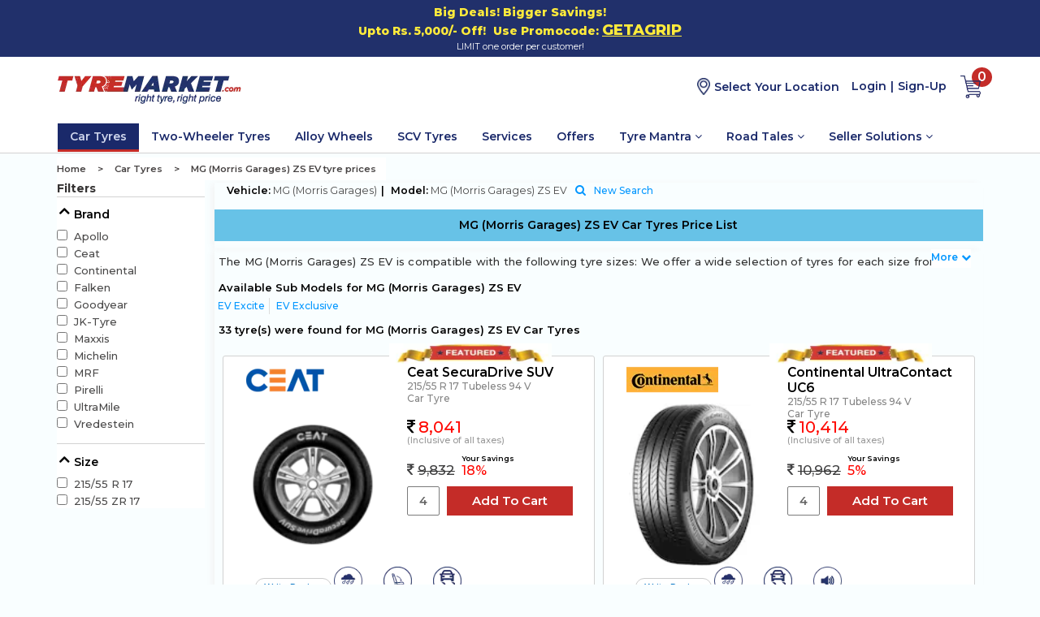

--- FILE ---
content_type: text/css
request_url: https://www.tyremarket.com/themes/master_1.1.9.81.css
body_size: 34912
content:
/*@import url('https://maxcdn.bootstrapcdn.com/font-awesome/4.2.0/css/font-awesome.min.css');*/	
@import url('//code.jquery.com/ui/1.11.4/themes/smoothness/jquery-ui.min.css');
/*@import url('https://fonts.googleapis.com/css?family=Open+Sans|Ubuntu');
@import url('https://fonts.googleapis.com/css?family=Open+Sans|Montserrat');*/

	

/*@font-face {
	font-family: 'Segoe UI';
	src: url('../fonts/SEGOEUIL.ttf');
	src: local('SEGOEUIL'), url('../fonts/SEGOEUIL.woff') format('woff'), url('../fonts/SEGOEUIL.ttf') format('truetype');
}
@font-face {
	font-family: 'Segoe UI semibold';
	src: url('../fonts/SEGOEUI_SEMIBOLD.eot');
	src: local('SEGOEUI_SEMIBOLD'), url('../fonts/SEGOEUI_SEMIBOLD.woff') format('woff'), url('../fonts/SEGOEUI_SEMIBOLD.ttf') format('truetype');
}
@font-face {
	font-family: 'Segoe UIITALIC';
	src: url('../fonts/segoe_ui_italic.eot');
	src: local('segoe_ui_italic'), url('../fonts/segoe_ui_italic.woff') format('woff'), url('../fonts/segoe_ui_italic.ttf') format('truetype');
}*/


/*body:not(.navbar-default)
	{
		margin-top: 5px; margin-left: 5px; margin-right: 5px;
	}*/


body>form {
    margin: 0px !important;
    padding: 0px !important;   
}
body{
    padding:0px;
    background:#f9feff;
    /*line-height:normal;*/
}
@media(min-width:1200px) {
    .search_bg_home {
        margin-top: -0px !important;
    }
    .tmprogmobtxt {
        display: none !important;
    }
}

input{
    border:1px solid #ddd;
}
a{
 word-wrap: break-word;
 cursor:pointer !important;
}
.defborder
	{
		background-color : transparent;
	}
.contentborder .defcontent
	{
		background-color : #D1D1D1;
	}
.defcontent{
    padding:5px;
    font-size:15px;
    border-top: none!important;
    border-bottom:none!important;
}
.maintexttitle{
    padding:3px;
}
.iredc
{
	border-color:Gray;
	border-width:1px;
	color:#E20000;
}
.ibluec
{
	border-color:Gray;
	border-width:1px;
	color:#003399;
}
.ipurplec
{
	border-color:Gray;
	border-width:1px;
	color:#9601AD;
}
.iblackc
{
	border-color:Gray;
	border-width:1px;
	color:black;
}
.headerpromo 
	{
		color : #353535;
		/*font-family : Arial, Helvetica, sans-serif;*/
		font-size : 13px;
	}
.maintitles 
	{
		color: #821B21;
  /*font-family: Verdana, Arial, Helvetica, sans-serif;*/
  font-size: 11px;
  font-weight: 700;
	}
.mainheadings 
	{
		color : #5C5C5C;
		/*font-family : Arial, Helvetica, sans-serif;*/
		font-size : 12px;
		font-weight : bold;
        
	}
.maintextbody 
	{
		color : Black;
		/*font-family :" Helvetica Neue",Helvetica,Arial,sans-serif;*/
		font-size : 14px;
	}
.mainlinks A {
    color: #F58A0C;
    /*font-family: Verdana, Geneva, Arial, Helvetica, sans-serif;*/
    font-size: 14px;
    text-decoration: none;
}
.price 
	{
		color : #F58A0C;
		/*font-family :" Helvetica Neue",Helvetica,Arial,sans-serif;*/
		font-size : 15px;
		font-weight : bold;        
	}
.storesteaser 
	{
		color : #9C9C9C;
		/*font-family : Arial, Helvetica, sans-serif;*/
		font-size : 9px;
		font-style : italic;
	}
.lblorderdet{
    padding-left:5px;
}
.storelinks 
	{
		color : #777777;
		/*font-family :" Helvetica Neue",Helvetica,Arial,sans-serif;*/
		font-size : 12px;
	}

.righttitle
	{
		color : White;
		/*font-family :" Helvetica Neue",Helvetica,Arial,sans-serif;*/
		font-size : 9px;
		font-weight : bold;
	}
.rightlinks A
	{
		color : Black;
		/*font-family :" Helvetica Neue",Helvetica,Arial,sans-serif;*/
		font-size : 13px;
		TEXT-DECORATION: none;
	}
.rightlinks A:hover
	{
		color : Black;
		/*font-family :" Helvetica Neue",Helvetica,Arial,sans-serif;*/
		font-size : 13px;
		TEXT-DECORATION: underline;
	}
.specialbody
	{
		color : #777777;
		/*font-family :" Helvetica Neue",Helvetica,Arial,sans-serif;*/
		font-size : 12px;
	}
.specialbodylink A 
	{
		color : #777777;
		/*font-family :" Helvetica Neue",Helvetica,Arial,sans-serif;*/
		font-size : 12px;
		TEXT-DECORATION: none;
	}
.specialtitle 
	{
		color : #777777;
		/*font-family :" Helvetica Neue",Helvetica,Arial,sans-serif;*/
		font-size : 12px;
		font-weight : bold;
	}
.specialbg 
	{
		background-color : transparent;
	}
.announcetitle 
	{
		color : #821B21;
		/*font-family :" Helvetica Neue",Helvetica,Arial,sans-serif;*/
		font-size : 12px;
		font-weight : bold;
	}
.announcebody
	{
		color : #636363;
		/*font-family :" Helvetica Neue",Helvetica,Arial,sans-serif;*/
		font-size : 12px;
		font-weight : bold;
	}
.productinfobody 
	{
		color : Black;
		/*font-family :" Helvetica Neue",Helvetica,Arial,sans-serif;*/
		font-size : 13px;
	}
.productinfooptions 
	{
		color : Black;
		/*font-family :" Helvetica Neue",Helvetica,Arial,sans-serif;*/
		font-size : 12px;
		font-weight : bold;
	}
.productinfotitle 
	{
		color : Black;
		/*font-family :" Helvetica Neue",Helvetica,Arial,sans-serif;*/
		font-size : 14px;
		font-weight : bold;
	}
.headerlink 
	{
		/*font-family: Verdana, Arial, Helvetica, sans-serif;*/
		font-size: 6pt;
		line-height: 1pt;
		font-weight: bold;
		color: #666666;
	}
.onstorelink 
	{
		/*font-family: Verdana, Arial, Helvetica, sans-serif;*/
		font-size: 9pt;
		color: #FFFF00;
		font-weight: bold;
	}
.storeheaderlink A{
		/*font-family: Verdana, Arial, Helvetica, sans-serif;*/ 
		font-size: 10px;
		font-weight: bold;
		color: #707070;
		TEXT-DECORATION: none;
	}
.distributecart input{
    margin-bottom:3px;
}
.distributecart td{
    padding:2px;
}
.onstoreheaderlink A
	{
		
		TEXT-DECORATION: none;
	}
.headertext 
	{
		color : #FFFFFF;
		/*font-family :" Helvetica Neue",Helvetica,Arial,sans-serif;*/
		font-size : 10px;
		font-weight : bold;
	}
.errortitle
	{
		font-weight: bold;
		font-size: 12px;
		color: #ff0033;
		/*font-family: Verdana, Arial, Helvetica, sans-serif;*/
	}
.error
	{
		font-weight: normal;
		font-size: 12px;
		color: #ff0033;
		font-style: normal;
		/*font-family: Verdana, Arial, Helvetica, sans-serif;*/
	}
.ProductListBody {
    color: #000;
    /*font-family: Verdana, Geneva, Arial, Helvetica, sans-serif;*/
    font-size: 1.5rem;
    margin-bottom: 30px;
    font-weight: 500;
    letter-spacing: -0.1px;
    margin-bottom: 30px;
}
.shortdesc{
    padding-top:7px;
}
.ProductListprice 
	{
		color : #1F74C6;
		/*font-family :" Helvetica Neue",Helvetica,Arial,sans-serif;*/
		font-size : 18px;
        font-weight:600;
	}

.ProductListinput 
	{
		 border: thin groove #ffffff;
		 /*font-family: Verdana, Geneva, Arial, Helvetica, sans-serif;*/
		 font-size: 10px;
	}
.ProductListlinks A
	{
		color : #821B21;
		/*font-family :" Helvetica Neue",Helvetica,Arial,sans-serif;*/
		font-size : 10px;
		TEXT-DECORATION: underline;
	}
/*.imagefont 
	{
		font: bold 10px Verdana, Arial, Helvetica, sans-serif;
		color: #F58A0C;
		text-decoration: none;
        font-size:14px;
        padding:5px;
        	}*/
.smallink  A
	{
		/*font-family: Verdana, Arial, Helvetica, sans-serif;*/
		font-size: 9px;
		font-style: normal;
		color: #000000;
		TEXT-DECORATION: none;
	}
.PromotionList
	{
		border-bottom: 1px solid #CCCCCC;
		background-color:  #F0F0F0;
		background-image: url(../images/site/Grad-BG.gif);
		background-repeat: repeat-y;
	}
.leftborder
	{
		border-left: 1px solid #CCCCCC;
	}
.welcome 
	{
		color : #990000;
		/*font-family : Georgia, "Times New Roman", Times, serif;*/
		font-size : 12px;
		font-weight: bold;
	}
.panellinks A
	{
		/*font-family: Verdana, Arial, Helvetica, sans-serif;*/
		font-size: 11px;
		color: #000099;
		text-decoration: underline;
	}
.deal
{
	/*background-color: #FF4A4A;*/
	/*font-family: Arial, Helvetica, sans-serif;*/
	font-size: 14px;
	color: #1a296a;
    font-weight: 600;
	}
.redlink A
{
font-weight: bold;
		font-size: 12px;
		color: #ff0033;
		/*font-family: Verdana, Arial, Helvetica, sans-serif;*/
text-decoration:underline;
}
.errorboard
{
background-color:#FFE1D9;
}
.fullborder{
	border: 1px solid #fff;
}
.txt
{
	/*font-family:Verdana,arial;*/
	font-size:12px;
	color:Gray;
}
.txtb
{
	/*font-family:Verdana,arial;*/
	font-size:12px;
	font-weight:bold;	
}
.txti
{
	/*font-family:Verdana,arial;*/
	font-size:11px;
	font-style:italic;
	color:Blue;
}
.mainlinks 
{
	color : #821B21;
	/*font-family :" Helvetica Neue",Helvetica,Arial,sans-serif;*/
	font-size : 10px;
}
.gcolor
{
	background-color : #999999;
}
.tborder 
{
	border-top-width: 1px;
	border-top-style: solid;
	border-top-color: #b7b7b7;
}
td.righttitle {
  padding: 5px;
}
span.searchbydate label{
  position: relative;
  top: -2px;
}
.mainheadings{
    position: relative;
  top: -2px;
}
input#ucSearchOrders_txtFromDate,input#ucSearchOrders_txtToDate {
  /*padding: 3px;*/
  background-color: transparent;
  border: 1px solid #D2C1C1;
  border-radius:2px;
  /*margin-left:5px;*/
}
ul.searchlist-attributes {
  color: #777777;
  font-size: 12px;
  border: 1px solid #fff;
}
.nav-tabs>li {
  float: left;
  margin-bottom: 0px;
}
.nav-tabs>li.active>a, .nav-tabs>li.active>a:focus, .nav-tabs>li.active>a:hover {
  color: #555;
  cursor: default;
  background-color: #fff;
   border: 0px solid #ddd; 
   border-bottom:2px solid #821B21;
  border-bottom-color: transparent;
}
ul#myTab li.active a,ul#myTab li.active a:hover {
  border-bottom: 2px solid red;
  transition: border-bottom .5s ease;
  font-weight:600;
}
ul#myTab li a:hover{
    background-color:transparent;
    border-color:#fff;
    color:#821B21;
    font-weight:600;
}
ul#myTab li a {
font-weight:600;
}
/*.nav>li>a{
    padding:2px 10px;
}*/
.tab-pane{
  padding: 10px;
  padding-right: 15%;
  text-align: justify;
  /*font-family:Verdana;*/
 font-size:13px;
 height:300px;
 overflow-y: auto;
}
#ucShoppingCart_divCartNotEmpty {
  margin: 8px;
}
input#ucShoppingCart_btnCheckout {
  font-size: 9px;
  background-color: #C62D1F;
  color: #fff;
  border: transparent;
  padding: 3px;
  font-weight: bold;
}
input#ucShoppingCart_btnExpressCheckout {
  font-size: 9px;
  background-color: #00C481;
  color: #fff;
  border: transparent;
  padding: 3px;
  font-weight: bold;
}
.cauroselhidden {
  height: 55px;
  overflow-x: hidden;
  text-align: center;
}
.caurosel-buttons {
  text-align: center;
}
td.righttitle {
  background-color: #575757;
}
h6.cart-header {
  font-weight: bold;
  text-align: center;
  font-size: 12px;
  /*font-family: verdana;*/
}
.price, .trcheckoutattrbdrall {
        font-size: 14px;
    }
@media (max-width: 900px) {
    .price, .trcheckoutattrbdrall {
        font-size: 12px;
    }
}
/*table.shoppingcart-tbl {
  min-width: 585px;
}*/
.nextbtn {
	-moz-box-shadow:inset 0px 1px 0px 0px #bbdaf7;
	-webkit-box-shadow:inset 0px 1px 0px 0px #bbdaf7;
	box-shadow:inset 0px 1px 0px 0px #bbdaf7;
	background:-webkit-gradient(linear, left top, left bottom, color-stop(0.05, #79bbff), color-stop(1, #378de5));
	background:-moz-linear-gradient(top, #79bbff 5%, #378de5 100%);
	background:-webkit-linear-gradient(top, #79bbff 5%, #378de5 100%);
	background:-o-linear-gradient(top, #79bbff 5%, #378de5 100%);
	background:-ms-linear-gradient(top, #79bbff 5%, #378de5 100%);
	background:linear-gradient(to bottom, #79bbff 5%, #378de5 100%);
	filter:progid:DXImageTransform.Microsoft.gradient(startColorstr='#79bbff', endColorstr='#378de5',GradientType=0);
	background-color:#79bbff;
	-moz-border-radius:6px;
	-webkit-border-radius:6px;
	border-radius:6px;
	border:1px solid #84bbf3;
	display:inline-block;
	cursor:pointer;
	color:#ffffff;
	/*font-family:Arial;*/
	font-size:15px;
	font-weight:bold;
	padding:6px 24px;
	text-decoration:none;
	text-shadow:0px 1px 0px #528ecc;
}
.nextbtn:hover {
	background:-webkit-gradient(linear, left top, left bottom, color-stop(0.05, #378de5), color-stop(1, #79bbff));
	background:-moz-linear-gradient(top, #378de5 5%, #79bbff 100%);
	background:-webkit-linear-gradient(top, #378de5 5%, #79bbff 100%);
	background:-o-linear-gradient(top, #378de5 5%, #79bbff 100%);
	background:-ms-linear-gradient(top, #378de5 5%, #79bbff 100%);
	background:linear-gradient(to bottom, #378de5 5%, #79bbff 100%);
	filter:progid:DXImageTransform.Microsoft.gradient(startColorstr='#378de5', endColorstr='#79bbff',GradientType=0);
	background-color:#378de5;
}
.nextbtn:active {
	position:relative;
	top:1px;
}
/*.billinginfo-container {
  min-width: 750px;
}*/
table#rptLocations {
  background-color: #E1E7DE;
  width: 100%;
}
ul.loactionsstack li {
  padding: 10px 5px 5px 20px;
}
/*.billinginfo-container {
  min-width: 750px;
}*/
.maintextbody, .ontexttitle {
  padding: 5px;
}
table.maintextbody {
  font-size: 15px;
  font-weight: 300;
}
table.maintextbody input, table.maintextbody select {
  padding: 3px;
}
.selectlocfrm input, .selectlocfrm select {
  margin: 0px 3px;
  padding: 3px;
  font-weight: 500;
  /*font-family: Verdana;*/
}
.headerinvoice {
  /*font-family: Verdana;*/
  color: #038133;
  font-weight: bold;
}
.trcheckoutattrbdrall {
  background: #3498db;
  background-image: -webkit-linear-gradient(top, #3498db, #2980b9);
  background-image: -moz-linear-gradient(top, #3498db, #2980b9);
  background-image: -ms-linear-gradient(top, #3498db, #2980b9);
  background-image: -o-linear-gradient(top, #3498db, #2980b9);
  background-image: linear-gradient(to bottom, #3498db, #2980b9);
  -webkit-border-radius: 0;
  -moz-border-radius: 0;
  border-radius: 0px;
  /*font-family: verdana;*/
  color: #ffffff;
  font-size: 15px;
  font-weight: bold;
  padding: 10px 20px 10px 20px;
  text-decoration: none;
  text-align: center;
}
.selectlocfrm {
  padding: 3px;
  font-weight: 300;
  /*font-family: Verdana;*/
}
table.detailstblcheckout {
  border-bottom: 1px solid #ccc;
  border-top: 1px solid #ccc;
  /*min-width: 750px;*/
}
.checkoutattrbdrall {
  border: 1px solid #ccc;
  text-align: center;
}
.rightbdr {
  border-left: 1px solid #ccc;
}
.itemschkout-final {
  border-right: 1px solid #ccc;
}
textarea#txtNotes {
  border: 2px solid rgba(121, 147, 146,0.6);
  border-radius: 2px;
  /*font-family: Verdana;*/
}
.Poweredby{
    /*font-family:Verdana;*/
    font-size:12px;
    font-weight:bold;
    color:#fff;
}
.Poweredby a{
    color:#fff;
    text-decoration:none;    
    padding:3px;
}
.Poweredby a:hover,.Poweredby a:active,.Poweredby a:focus {
    color:#fff;
}
tr.xmlinvoice {
  color: #000;
  font-size: 14px !important;
}
img#Makeimg {
  /*padding-bottom: 10px;*/
  max-height: 35px;
}
/**** Icon fonts **/

@charset "UTF-8";

@font-face {
  font-family: "icons";
  src:url("../fonts/icons.eot");
  src:url("../fonts/icons.eot?#iefix") format("embedded-opentype"),
    /*url("../fonts/icons.woff") format("woff"),*/
    url("../fonts/icons.ttf") format("truetype"),
    url("../fonts/icons.svg#icons") format("svg");
  font-weight: normal;
  font-style: normal;

}

[data-icon]:before {
  font-family: "icons" !important;
  content: attr(data-icon);
  font-style: normal !important;
  font-weight: normal !important;
  font-variant: normal !important;
  text-transform: none !important;
  speak: none;
  line-height: 1;
  -webkit-font-smoothing: antialiased;
  -moz-osx-font-smoothing: grayscale;
}

[class^="icon-"]:before,
[class*=" icon-"]:before {
  font-family: "icons" !important;
  font-style: normal !important;
  font-weight: normal !important;
  font-variant: normal !important;
  text-transform: none !important;
  speak: none;
  line-height: 1;
  -webkit-font-smoothing: antialiased;
  -moz-osx-font-smoothing: grayscale;
}

.icon-rupee:before {
  content: "R";
}
.icon-social-twitter:before {
  content: "a";
}
.icon-youtube-alt:before {
  content: "c";
}
.icon-twitter-alt:before {
  content: "d";
}
.icon-yahoo:before {
  content: "e";
}
.icon-skype:before {
  content: "f";
}
.icon-picasa:before {
  content: "g";
}
.icon-linkedin:before {
  content: "h";
}
.icon-linkedin-alt:before {
  content: "i";
}
.icon-facebook-alt:before {
  content: "k";
}
.icon-facebook:before {
  content: "j";
}
.icon-github:before {
  content: "l";
}
.icon-google:before {
  content: "m";
}
.icon-blogger:before {
  content: "n";
}
.icon-google-plus:before {
  content: "o";
}

/* Icon fonts ****/
.info-headers {
    margin-top: 0;
    border-bottom: 2px solid #e7e7e7;
    margin-bottom: 10px;
    padding-bottom: 10px;
    position: relative;
    /*font-family:"arial", serif;*/
}
.privacypolicy p{
  line-height: 20px;
  color: #444;
  font-size: 15px;
}
.privacypolicy p b {
    color: #777;
}
ul.privacylist-alpha{
    list-style-type: lower-alpha;
    /*font-family:Arial;*/
    font-size:15px;
    color:#444;
}
ul.privacylist-alpha li{
    line-height:20px;
    margin-bottom:5px;
}
.footer-top,.footer-bottom{
    background-color:#DE9749;
    color: #b9bcbd;
}
.footer-top h4{
    color:#fff;
    font-weight:bold;
}
.footer-top a {   
    color: #b9bcbd;
    text-decoration:none;
    font-size: 14px;
     padding-left: 15px;
     text-decoration: none;
     margin:10px 0px;
}
span.glyphicon.glyphicon-phone,span.glyphicon.glyphicon-envelope {
  /*width: 30px;*/
  height: 30px;
  background-color: #fff;
  text-align: center;
  padding: 5px;
  padding-left:0px!important;
  font-size: 16px;
  border-radius: 50%;
  margin-bottom:3px;
}
ul.support-footer{
    font-size:14px;
}
@media (max-width:1000px){
span.glyphicon.glyphicon-phone,span.glyphicon.glyphicon-envelope {
  width: 20px;
  height: 20px;
  background-color: #fff;
  text-align: center;
  padding: 3px;
  font-size: 12px;
  border-radius: 50%;
  margin-bottom:3px;
}
ul.support-footer{
    font-size:12px;
}
}
.social {
  width: 30px;
  height: 30px; 
  text-align: center;
  padding: 5px;
  font-size: 18px;
  margin-bottom:3px;  
  display: inline-block;
  color:#fff;
  border-radius: 50%;
}
.facebook {
    color: #3B5998;
    font-size: 30px;
    padding-right: 5px;
}
/*.twitter{
  background-color:#5EA9DD;
}*/
.twitter {
    color: #5EA9DD;
    font-size: 30px;
    padding-right: 5px;
}
/*.gplus{
    background-color:#CD392B;
}*/
.gplus {
    color: #CD392B;
    font-size: 22px;
    padding-right: 5px;
}
.googleplus {
    color: #CD392B;
    font-size: 30px;
     padding-right: 5px;
}
.linkedin{
    color: #0177B5;
    font-size: 30px;
     padding-right: 5px;
}
ul.social-list li a{
    margin:1px 0px;
}
/*.info-block{
    list-style-type: square;
}*/
.panel-group{
    border:transparent;
}
/*.footer-top{
    min-width:800px;
}
li.sharethis{
    display:none;
}*/
.striked-txt{
    text-decoration:line-through;
}
.TextSmall {
  color: #777 !important;
  /*font-family: Verdana, Arial, Helvetica, sans-serif;*/
  font-size: 14px !important;
}
.mainaccordion a{
    text-decoration:none;
    padding: 0px;
}
div#tab-highlev {
  background-color: #000 !important;
}
.mainaccordion {
  background-color: #5EA9DD !important;
  font-weight:bold !important;
  color:#fff !important;
  font-size:14px !important;
}
.panel-body.Innerpanel {
  padding: 0px;
  padding-left: 10px;
  padding-right:10px;
}
#accordion .panel-default {
    border-color:transparent;
    border-bottom:1px solid #777;
    border-radius:0px;
}
#accordion .panel-group {
  margin-bottom: 3px; 
}
td.delarname h6 {
  margin: 3px;
  padding: 3px;
}
.score {
    margin: 0px;
}
table.table.delar-loctbl.btn-group thead td{
    padding:3px;
}
.score {
  height: 20px !important;
  width: 26px !important;
  padding: 3px !important;
  font-size: 16px !important; 
}
.Next-TopBtn,.nextbtn {
    padding: 6px 24px !important;
}
input.selectloc-plc,span.selectloc-plc{
    width:150px !important;
}
select,select#ucState_cboStates {
  line-height: 25px;
}
.billinginfo-container {
    margin-top:10px;
}
.addresinfo input{
    padding:4px;
}
.addresinfo select {
    padding:4px;
    line-height:30px;
    /*float:right;*/
}
.txtPromotionCode{
    padding:3px;
    line-height:25px;
}
.erroralign {
  text-align: center;
  margin-top: 30%;
  padding: 0px 10px;
  color: #747474;
  font-weight: bold;
}
button.close span {
  color: #000;
  position: relative;
  top: -10px;
  font-size: 30px;
}
div#myModal,div#modalNewCustomer{
    overflow:-moz-scrollbars-horizontal !important;
    overflow:scroll;
}
div#modalNewCustomer .modal-content {
  height: 560px !important;
}
input#btnEmailCart {
  display: none;
}
/*.section-tyreacadamy,.Tyrebrands{
    min-width:800px;
}*/
.tbl-tyreacadamy{
    /*font-family:Calibri;*/
}
span.price-small {
  color: #777;  
  font-size: 14px;
  /*padding-left: 10px;*/
}
table.table.delar-loctbl thead td {
  padding: 3px !important;
}
.table-tyreglossary tr:nth-child(odd){
    background-color:#F0F0F0;
}
ul#Content li a{
    text-decoration:none;
}
a.active-menu{
  padding-left: 5px; 
}
a.active-menu span{
    margin-right:5px;
    }
/*a.active-menu:before{
   content: "\e074";
}*/

span#spnNameSearch {
    font-weight: bold;
    font-size: 18px;
}
.ProductListinput {
  border: thin groove #ABABAB !important;
  /*font-family: Verdana, Geneva, Arial, Helvetica, sans-serif;*/
  font-size: 10px;
}
div#TyreManufacturer img {    
    width: 100%;
    max-width: 200px;
    transition: all .2s ease-in-out;
}
div#TyreManufacturer img:hover {
    transform: scale(1.1);    
   }
div#TyreManufacturer div{
    height:70px;
    margin-bottom:5px;    
    background-position:center;
    background-repeat:no-repeat;
    background-size:90%;
    transition: all .2s ease-in-out;
    padding-right: 10px; 
    padding-left: 10px; 
}
div#TyreManufacturer div:hover{
    transform: scale(1.05);
    z-index:+10;
}
.innser-hover {
    background-color: rgba(49,170,220,.9);
    width: 100%;
    margin: 0px;
    padding: 0px;
    display:none;
}
.innser-hover a{
    color:#fff;    
    vertical-align:middle;
    padding-top:20px;
    padding-bottom:20px;
    margin:auto; 
   position:relative;
   top:30%;
   font-size:30px;
}
#TyreDescription p{
    text-align:justify;
    padding-right:1%;
}
p.block {
    display: block;
    height: 70px;
}
div#TyreDescription h5 {
    color: #07c;
    font-weight: bold;
}
ul#brands-menu-items li a {
    background-color: transparent !important;
    color: #444 !important;
    padding: 0px 15px !important;
}
span#spnNameSearch input {
    font-size: 13px;
    font-weight: normal;
    padding: 7px;
}
.bootbox .modal-body{
    background-color:#fff;
}
.bootbox .modal-footer{
    background-color:#f5f5f5;
}
.bootbox .modal-body,.bootbox .modal-footer{
    height:initial;
    width:initial;
    min-width:400px;   
    margin:0px 20%;    
}
.bootbox{  
    min-width:400px;
    overflow-x: scroll !important;    
    margin-top:15%;
}
.container-fluid.text-right.topactiveinfo {
    min-width: 800px;
}
.scoreplane{
    font-weight:bold;
}
/*.mailto{
    padding-left:3px !important;
}*/
ul.tyrechecklist li{
    padding-bottom:15px;
}
.TxtSearchIP{
    width:300px !important; 
   font-size: 18px !important;
    /*font-family: Verdana !important;*/
    padding:5px !important;
}
td.orderdetailsbar {
    background-color: #ccc !important;
    padding: 5px !important;
}
/*div#divOrder {
    border: 1px solid #999999 !important;
}*/
#print {
    cursor: pointer;
    padding-right: 10px;
}
#spnVehicleType {  
    width: 450px;
    margin: 0px auto;
}
.vehfilterlbl {
    margin: 0px 3px;
    color: #000000;
    font-weight: bold;
    font-size: 20px;
    padding: 5px;    
    background-color: rgba(255, 255, 255, 0.5);
    width:200PX;
}

.vehfilterlbl input{
    position:absolute;
    opacity:0;
}
.vehfilterlbl label{
    width:200px;
}
.Accordionstylesearch {
    display: block !important;
    width: 100% !important;
    text-align: center !important;
}
/*.hmesearch-hme{
    height:500px;
}*/
.hmesearch-inner{
    height:120px;
}
.spnVehicleTypeFix{
    height:50px;
}
.paddreq{
    padding-top:10px;
}
.TblChangePass input{
    padding:5px;
    margin:3px 0px;
}
li.searchtabs,li.searchtabselected {
    line-height: 20px;
    float: left;
    list-style: none;
    margin-left: 3px;
    margin-right: 3px!important;
    padding: 1px;
    /*background: #E8E8E8 !important;*/
    /*margin-top: 8px;*/
    margin-bottom: 4px;
    /*border: 2px solid #E8E8E8;*/
    /*border-radius: 1px;*/
    font-size:14px;
}
li.searchtabs a,li.searchtabselected a {
    text-transform: capitalize;
    color: #666;
    font-size: 1.2rem;
    font-weight: 500;
    text-decoration: none;
    float: left;
    cursor: pointer;
    padding-right: 5px;
}
i.fa.fa-rupee {  
  text-align:center;
  display: inline-block; 
  padding-right:4px;
}
div#selecrDelarModel .modal-content{
    min-width:800px;
    padding:5px;
}
div#selecrDelarModel{
     overflow-x:scroll;
}
/*.col-xs-4.text-right.pull-right {
    display: none;
}*/
#popover-content{
    display:inline-block;
}
a.lnkMoreDealers,a.lnkMoreDealers:focus{
    text-decoration:none;
    outline:0px;
    font-size:14px;
    padding: 5px 0px;
}
div#selecrDelarModel .modal-body {
    height:520px;
}
div#selecrDelarModel .modal-header {
    padding: 10px;
}
span#lblDealer,span.lblDealer {
    font-weight: bold;
}
span#lblDealerName,span.lblDealerName {
    color: #555;
    font-weight:bold;
}
/*.SelDelarLbl label {
    font-size:14px;
}*/
.Delarcontainer .mapinner {
    width: 780px;
    margin: auto;
    background-color: #fff;
    height: 520px;
    border: 1px solid black;
    margin-top: 1%;
    /*overflow-y:scroll;*/
}
.Delarcontainer iframe{
    outline: 0;
    border: 0px;
    margin:auto;
}
.map-container.Delarcontainer {
    padding-top: 5%;
}
.embed-responsive{
    margin-bottom:5px;
}
a.gmap{
    /*padding-left:5px;*/
}
input#txtCreditDebitAmt {
    margin: 3px;
    border-radius: 2px;
    border: 1px solid #ccc;
}
.Accordion-header{
    cursor:pointer;
    margin-top:5px;   
}
.Accordion-header h4{
    color:#fff;
}

/*nav.navbar.navbar-default {
   /* min-height: 80px;
    box-shadow: 0px 3px 3px #888888;
    -webkit-box-shadow: 0px 3px 3px #888888;
    -moz-box-shadow: 0px 3px 3px #888888;
    margin-bottom:0px !important;*
    width:100%;
    border-radius:0px !important;
    display:block;
    margin-right:0px !important;
    margin-left:0px !important;
   background-color: #fff;
   margin-bottom:25px;
}
nav.navbar.navbar-default:after{
    clear:both;
}*/
span#spnNameSearch{
    text-shadow:none !important;
    color:#444 !important;
}
a.Accordion-header.btn {
    color: #fff;
    padding:5px;
    border-radius:0px;
    /*width:40px;
    height:35px;*/
    text-align:center;
    display:inline-block;
    border-bottom-left-radius: 3px;
    border-bottom-right-radius: 3px;
    padding-top: 6px !important;
    font-size:16px;
     margin-top:-1px;
     border-top:0px;
     z-index: -999;
     box-shadow:none;
     padding-top:0px;
}
a.Accordion-header.btn i {
    position: relative;
    top: 4px;
    padding-left:5px;
    padding-right:5px;
}
section.hmesearch{
    z-index:+2;
}
/*a.Accordion-header.btn i.glyphicon-search {
    top:0px;
}
a.Accordion-header.btn i{
    position:relative;
    right:-2px;
}*/
.score-wrapper{
    /*min-width:30px;*/
    text-align:center;
    /*background-color: #51A1F2;*/
    display:inline-block;
    padding: 2px;
}
.score{
    background-color:transparent !important;
}
.shipping-address label{
    color:#FBB347;
    font-weight:bold;
    position:relative;
    top:-2px;
    padding-left:4px;
}
.addressdrop input{
    color:#444;
    padding:3px;
    border:1px solid Gray;
}
select#ucSingleShipAddress_cboShippers option:checked,select#ucSingleShipAddress_cboShippers option:focus,select#ucSingleShipAddress_cboShippers option:hover,select#ucSingleShipAddress_cboShippers option:active{
    color:#fff;
    background-color:#FBB347;
}
.padding-10{
    padding:10px;
}
/*.nextbtnmargin{
    margin-top:-50px;
    margin-bottom:50px;
    min-width:800px;
}
.nextbtnmargin input{
    margin-top:10px;
   
}*/


.map-container{
    z-index:999;
}
/*.mapinner{
    margin-top:20% !important;
}*/
.storetabs {
    border-top: 1px solid #dcdcdc;
    /*border-bottom:1px solid #A3A2A2;*/   
    vertical-align:middle;
    min-width:800px;
    background-color: #e7e7e7;
    margin-top:-3px;
}
/*.storetabs:after {
-webkit-box-shadow: 0 0 2px 0 #121212;
    box-shadow: 0 0 2px 0 #121212;
}*/
.storetabs ul.main{
    margin-bottom:0px;
    display: inline-block;
}
.storetabs .onstoreheaderlink,.storetabs .storeheaderlink{
    padding:0px !important;
    margin:0px !important;
    height: 45px;
    vertical-align: middle;

}
.storetabs .storeheaderlink a{
    /*background-color:#fff;*/
     padding:.2em 0.5em;
     margin-left:0px;   
     border-bottom: 1px solid transparent;    
    /*max-width:100px;*/
}
.storetabs .onstoreheaderlink a{
    padding:.2em 0.5em;
     margin-left:0px;   
}
/*.dropdown ul.dropdown-menu{
    margin-left:-68px;
}*/

/*.dropdown ul.dropdown-menu:before {
    content: "";
    border-bottom: 15px solid #ddd;
    border-right: 10px solid transparent;
    border-left: 10px solid transparent;
    position: absolute;
    top: -15px;
    left: 10%;
    z-index: 10;
}*/
.account-dropdown ul.dropdown-menu,ul.accountdropdown{
    background-color:#fff !important;
    color:#fff;
    font-size:1em;
    width: 200px;
}
.account-dropdown ul.dropdown-menu a,.account-dropdown ul.dropdown-menu a:hover{
    color: #ffa31f !important;
    /*font-family: 'Segoe UI';*/
    font-size: 16px;
    display: inline;
    font-weight: normal;
    padding: 2px;
    

}
ul.dropdown-menu.account-dropdown li {
    padding: 3px 5px;
    border-bottom: 1px solid #F1F1F1;
}
.account-dropdown ul.dropdown-menu li{
    border-bottom:1px solid #ddd;
    overflow:hidden;
    text-overflow:ellipsis;
    color:#F8A23B; 
    padding:2px 5px;
}
/*.dropdown a{
    text-decoration:none;
}*/
.cart-circle {
    /* border: 4px solid #444; */
    border-radius: 50%;
    /* width: 35px; */
    /* height: 35px; */
    text-align: center;
    /*font-family: 'Segoe UI';*/
    position: relative;
    top: 5px;
}
.storetabs,.storetabs a{
    /*font-family:'Segoe UI';*/
    font-size: 16pt;
    font-weight:normal;
}
/*.storetabs .defheadertab a,.storetabs .defcontent a{
    font-size: 14px;
    font-weight: 600;
    color: #353d41;
    padding: 15px 21px;
    border-right: 1px solid #e9e9e9;
    position:relative;
    top:5px;
}*/
/*.storetabs li:first-child a{
    border-left: 1px solid #e9e9e9;
}*/
/*.storetabs a{
}*/
.storetabs a:hover{
    /*border-top:3px solid #F89D32;*/
    /*font-size:1.5em;*/
    color:#fff;
}

.storetabs .onstoreheaderlink a{
    color: #fff;
    text-decoration:none;
    border-bottom:1px solid #fff;
    /*border-top: 3px solid #F89D32;
    margin-top: -3px;*/
}
/*.storetabs .onstoreheaderlink a:after {
    content: " ";
    display: block;
    width: 100%;
    background-color: #444;
    padding: 0px;
    height: 5px;
    position: relative;
    top: 8px;
}*/
.storetabs .onstoreheaderlink{
    background-color:#fec47b;
    position: relative;
    padding-bottom: 5px;
    top: 1px;
}
.storetabs .onstoreheaderlink a{
    background-color:#f8a23b;
    margin-right: -3px;
    margin-top:-3px;
    white-space: nowrap;
}
li.storeheaderlink{
      -webkit-transition: background-color 500ms linear;
    -moz-transition: background-color 500ms linear;
    -o-transition: background-color 500ms linear;
    -ms-transition: background-color 500ms linear;
    transition: background-color 500ms linear;

}
li.storeheaderlink:hover {
    background-color: #8c8c8c;
}    

.topactiveinfo{
    background-color:#fff;
    margin-bottom:-1px;
    /*min-width:800px;*/
    /*font-family:'Segoe UI';*/
}

/*.topactiveinfo a {
    background: #394044;
    border: 1px solid #454d50;
    padding: 3px 10px 5px 10px;
    color: #93999d;
    position: relative;
    margin: 5px 0px;
    float: left;
    -webkit-border-radius: 3px;
    -moz-border-radius: 3px;
    -ms-border-radius: 3px;
    -o-border-radius: 3px;
    border-radius: 3px;
    color: #93999d;
    text-decoration:none;
}*/
.topactiveinfo a:hover{
    color:#fff;
}
.topactiveinfo ul{
    margin-bottom:0px;
}
.container-fluid.text-right.topactiveinfo {
    color: #FBB347;
    font-weight: bold;
    /*font-family: Verdana;*/
    font-size: 11px !important;
}
.dropdown-menu a{
    color:#444 !important;
    background-color:transparent !important;
    border:none;
    padding:5px 2px;

}
.userinfo span {
    color: #c42c28;
    font-size:10px;
    font-weight:normal !important;
    font-size:small !important;
   }
/*.customerdropdown{
    position: relative;
    top: -11px;
    color:#CCCCCC;
    cursor:pointer;
}
.carticon {
    color: #FBB347;
    width: 20px;
    height: 20px;
    border: 1px solid #ddd;
    padding: 8px;
    border-radius: 50%;
    font-size: 18px;
}
a#ucSiteHeader_lnkViewCart {
   text-decoration:none;
    display: inline-block;
    font-size: 14px;
    min-height: 50px;
    min-width: 200px;
}
.topheader {
    padding-top: 7px;
}
a.clicktocall{
    margin-left:40px;
}
.callicon{
    margin-right:5px;
}*/
.shoppingcart{
    margin:0px !important;
}
.userinfo{
    position:relative;
    top:-15px;
    color:#FBB347;
    cursor:pointer;
}
.itemscount{
    color:#fff;
    background-color:#FBB347;
    border-radius:50%;
    padding: 2px 5px;
}
.innerintro-msghme {
    padding-top: 10px !important;
    padding-bottom: 10px !important;
    background-color: rgba(0,0,0,0.3);
}
.size-tyre{
    background-image:none !important;
}
h3.popover-title,.popover-content{
    color:#444;
}
a#showService {
    color: #fff;
    text-decoration: none;
    height: 0px;
    /* position: absolute; */
    padding: 0px;
    margin: 0px;
    line-height: 2px;
}
.popover.top {
    margin-top: 30px;
}
td.itemschkout-final.rightbdr {
    white-space: initial;
}


.orderDetailsFinal label,.vatrulename {
    font-weight: normal;
    font-size: 14px;
    height: 20px;
    white-space: nowrap; 
    /*width: 100%;*/ 
    /*overflow: hidden;*/
    text-overflow: ellipsis; 
}
.orderDetailsFinal label:after,vatrulename:after{
    content:":";
     padding-left:3px;
}
.price {
  font-size: 13px !important;
  padding-bottom:3px;
}
.col-xs-7.vatrulename {
    display: inline-block;
    width: 58.33333333%;
}
section.hmesearch {
    background-color: #ccc;
}
.padding-10{
    padding:10px 0px;
}
.header-whatsapp{
    /*font-family:'Segoe UI';*/
    font-size:1em;
    color:#b4b4b4;
}
.topactiveinfo{
    color:#545454;
}
.topactiveinfo a {
color:#b4b4b4;
text-decoration:none;
}
.topactiveinfo a:hover{
color:#1a296a!important;
}
ul.list-seperator li {
    border-left: 1px solid #e9e9e9;
    padding:10px 5px;
    /*font-family:'Segoe UI';*/
}
.header-main{
    border-bottom:1px solid #ddd;
    padding:0px;
    margin:0px;
    margin-top: -13px;
    min-width: 800px;
}
.header-search {
    /* background-color: #f8f8f8; */
    /* padding-bottom: 10px; */
    /*padding-top: 10px;*/
    /*padding: 5px;*/
    /*padding-top: 19px;*/
    /*padding-left:20px;*/
    margin: 0px;
   /* border: 1px solid #ddd;
     border-top: none; */
}
.header-search-new {
    /* background-color: #f8f8f8; */
    /* padding-bottom: 10px; */
    /*padding-top: 10px;*/
    padding: 15px 0px 20px 15px;
    margin-top: 10px;
    border: 1px solid #ddd;
    /* border-top: none; */
}
@media(max-width:768px){
    .header-search-new{
        padding:8px !important;
    }
}
.tabactive{
        border: 1px solid #ddd;
    border-bottom: none;
    border-top-right-radius: 5px;
    border-top-left-radius: 5px;
    color:#fff;
    background-color:#FBB347;
}
.tabactive a {
     color:#fff !important;
    background-color:#FBB347 !important;
}
.header-search select,.header-search input:not([type=submit]) {
    padding: 8px;
    border-color: #ddd !important;
    font-size: 15px;
    /*font-family:'Segoe UI' !important;*/
    /*color:#777777;*/
    font-weight: 600 !important;
    text-shadow: none;    
    height: 40px;
}
@media(min-width:768px){
     .navbar-nav>li{
                 height:35px;
                }
     .tmpage{
        text-align:right;
    }
    .header-search input[type=submit]{
        margin-left:10px;
    }
}
.header-search select:focus ,.header-search input:focus{
    outline: 0 none;
} 
.hedaer-logo{
    padding-top:10px;
}
.header-search img{
    position: relative;
    top: -2px;
}
.header-search .form-group {
   
    /*width: 25%;*/
    width: 100%;
    display: block !important;
    margin-bottom: 14px;
    color: #1a296a!important;
}
.tab-content {
    margin-top: 10px;
}
@media(max-width:768px){
    .header-search .form-group {   
        width: 100%;
    }
}
.header-search select{
   border-style: none;
    /*min-width: 150px;*/
    /*padding: 5px;*/
    font-size: 15px;
    line-height: 1;
    /*border-radius: 1px;*/
    /*background: url(../Images/home/new/select-arrow.png) no-repeat right #fff;*/
    appearance: none;
    -webkit-appearance: none;
    -moz-appearance: none;
    background-position-x: 97%;
    text-overflow: ellipsis;
    width:100%;
    display:inline-block !important;
    /*max-width: 350px;*/
    padding-right:15px !important;
   background-color: #fff;
    border: 1px solid #e3e3e3;
    padding: 3px;
    box-sizing: border-box;
    -webkit-box-sizing: border-box;
    -moz-box-sizing: border-box;
    -ms-box-sizing: border-box;
    -moz-border-radius: 1px;
    -khtml-border-radius: 1px;
    -webkit-border-radius: 1px;
    border-radius: 1px;
    color: #444;
    font-weight: normal;
    border-color: #c2c2c2;
    padding-left: 14px;
    /*box-shadow: inset 0 2px 3px 1px rgba(128,128,128,0.1);
    -moz-box-shadow: inset 0 2px 3px 1px rgba(128,128,128,0.1);
    -webkit-box-shadow: inset 0 2px 3px 1px rgba(128,128,128,0.1);*/
}
.header-search-new select,.header-search-new input:not([type=submit]) {
    padding: 8px;
    border-color: #ddd !important;
    font-size: 1em;
    /*font-family:'Segoe UI' !important;*/
    color:#777777;
    font-weight: 600 !important;
    text-shadow: none;    
    height: 40px;
}
@media(min-width:768px){
    .header-search-new input[type=submit]{
        margin-left:10px;
    }
}
.header-search-new select:focus ,.header-search-new input:focus{
    outline: 0 none;
} 
.hedaer-logo{
    padding-top:10px;
}
.header-search-new img{
    position: relative;
    top: -2px;
}
.header-search-new .form-group {
   
    width: 20%;
}
@media(max-width:768px){
    .header-search-new .form-group {   
        width: 100%;
    }
}
.header-search-new select{
   border-style: none;
    /*min-width: 150px;*/
    /*padding: 5px;*/
    font-size: 15px;
    line-height: 1;
    /*border-radius: 1px;*/
    background: url(../Images/home/new/select-arrow.png) no-repeat right #fff;
    appearance: none;
    -webkit-appearance: none;
    -moz-appearance: none;
    background-position-x: 97%;
    text-overflow: ellipsis;
    width:100%;
    display:inline-block !important;
    /*max-width: 350px;*/
    padding-right:15px !important;
   background-color: #fff;
    border: 1px solid #e3e3e3;
    padding: 3px;
    box-sizing: border-box;
    -webkit-box-sizing: border-box;
    -moz-box-sizing: border-box;
    -ms-box-sizing: border-box;
    -moz-border-radius: 1px;
    -khtml-border-radius: 1px;
    -webkit-border-radius: 1px;
    border-radius: 1px;
    color: #444;
    font-weight: normal;
    border-color: #c2c2c2;
    padding-left: 9px;
    /*box-shadow: inset 0 2px 3px 1px rgba(128,128,128,0.1);
    -moz-box-shadow: inset 0 2px 3px 1px rgba(128,128,128,0.1);
    -webkit-box-shadow: inset 0 2px 3px 1px rgba(128,128,128,0.1);*/
}
.free-search{
    width:100%;
    display:inline-block !important;
    /*max-width: 350px;*/
    padding-right:15px !important;
   background-color: #fff;
    border: 1px solid #e3e3e3;
    padding: 3px;
    box-sizing: border-box;
    -webkit-box-sizing: border-box;
    -moz-box-sizing: border-box;
    -ms-box-sizing: border-box;
    -moz-border-radius: 1px;
    -khtml-border-radius: 1px;
    -webkit-border-radius: 1px;
    border-radius: 1px;
    color: #444;
    font-weight: normal;
    border-color: #c2c2c2;
    padding-left: 9px;
    /*box-shadow: inset 0 2px 3px 1px rgba(128,128,128,0.1);
    -moz-box-shadow: inset 0 2px 3px 1px rgba(128,128,128,0.1);
    -webkit-box-shadow: inset 0 2px 3px 1px rgba(128,128,128,0.1);*/
}
/*.header-search option {
     min-width: 150px;
    text-overflow: ellipsis;
    max-width: 250px;
}*/
input#txtSearch {
    width: 100% !important;
    margin: 0px !important;
    margin-top:1px !important;
}

.header-search select::-ms-expand {
    display: none;
}
a.headelogo{
    padding:0px !important;
}
a.headelogo img {
  /*width:100%;*/
  margin: 5px;
}
/*@media (min-width:768px){
    a.headelogo img {        
         max-height:70px;
    }
}*/
@media (max-width:480px){
    a.headelogo img {        
         max-width:100%;
         height:auto;
    }
}
.select-txt{
    /*font-family:'Segoe UIITALIC';*/
    font-style:italic;
    /*font-size:1.17em;*/
    color:#676767;
    margin:0px;
}
/*.storetabs ul.pull-right {
    margin-right: 6%;
}*/
#TileContainer{
    /*min-width:800px;*/
    font-size: 14px;
    /*font-family:'Segoe UI';*/
    color:#2f2f2f;

}
footer {
    /*min-width:800px;*/
    font-size: 11px;
    /*font-family:'Segoe UI';*/
    color: #2f2f2f;
    background-color: #2E363F;
}
/*footer a,footer p,footer span,footer a:hover{
    font-size: 14pt;
    font-family:'Segoe UI';
    color:#2f2f2f;
    text-decoration:none;
    font-weight: 600;

}*/
    footer a, footer a:hover, footer p, footer span {
        color: #fff;
        text-decoration: none;
    }
footer a{
    margin:4px 0px;
}
footer li {
    margin: 7px 0px;
    text-align:left;
}
/*footer h4{
    font-family:'Segoe UI semibold';
    font-size:24pt;
        margin-bottom: 25px;
}*/
footer h4 {
   /*font-family: 'Ubuntu', sans-serif;*/
    font-style: normal;
    font-size: 20px;
    margin-bottom: 20px;
    margin-top: 20px;
    font-weight: 500;
}
.footer-top {
    background-image: url(../Images/home/new/footer-top.jpg);
    background-size: contain;
    background-position: top right;
    background-repeat: repeat-x;
    height: 7em;
    padding: 0px;
}
.footer-bottom {
    background-image: url(../Images/home/new/footer-bottom.jpg);
    background-size: contain;
    background-position: top right;
    background-repeat: repeat-x;
    height: 6em;
}
.footer-main {
    background-color: #2E363F;
    /* background-color: ##2E363F;
   padding-top: 10px;*/
    /*-webkit-box-shadow: 0px -14px 10px -16px #111;
    -moz-box-shadow: 0px -14px 10px -16px #111;
    box-shadow: 0px -14px 10px -16px #111;*/
}
/*.footer-tail {
    padding: 10px 0px;
}*/
/*.footer-tail {
    padding: 10px 0px; 
    background-color: #f8f8f8;
}*/
.footer-tail p {
     padding: 10px 0px 0px 0px;
    font-size: 11pt;
    /*font-family: 'Open Sans', sans-serif;*/
}
.footer-tail{
    /*background-color:#f8f8f8;*/
    padding:0px;
    margin:0px;
   
}
/*.footer-tail p,.footer-tail a,.footer-tail a:hover,.footer-tail span {
    padding: 10px 0px;
    font-size: 13pt;
}*/
span.carticon {
   border-radius: 3px;
     /*background-color: #ADADAD;*/
    padding: 5px 8px;
    color: #444;
    font-size: 14px;
    border:2px solid #FBB347;
}
span.cartCount-header {
    padding: 0px 8px;
    background-color: #F5A401;
    color: #fff;
    text-shadow: none;
    border-radius: 50%;
    position: relative;
    right: 10px;
    top: -5px;
    width: 20px;
    height: 20px;
}
a.cartCount-header-link {
    text-decoration: none;

}
ul#ucStoreHeader_ulHeaderMenu{
    margin-top:5px;
    margin-bottom:5px;
}
.noborder{
    border:none !important;
}
li.submenulogin{
    font-size:16px !important;
    color:#fff;
}
.userdisplay{
    font-size: 15px;
    font-weight: bold;
    /*text-align: center;*/
    width: 100%;
    text-overflow: ellipsis;
    overflow: hidden;
}
ul.list-inline.list-unstyled.list-half li {
    display: inline-block;
    width: 100%;
    overflow: hidden;
}
.border-right{
    border-right:1px solid #ddd;
}
tr#trSubtotal {
    border-top: 1px solid #ddd;
    border-bottom:1px solid #ddd;
}
tr#trSubtotal td{
    padding:5px 0px;
}
.SelDelarLbl{
    padding-right:5%;
}
li.list-group-item {
    color: #444;
}
.img-center{
    display: block;
    margin-left: auto;
    margin-right: auto ;
}
/*.contactform input:not(input[submit]),*/.contactform select{
    padding: 0 5px;
    border-radius: 2px;
    height:40px;
    font-size: 14px;
    border: 1px solid #CBCBCB;
    border-radius: 3px;
    line-height: 1.42857143;
    color: #555;
    background-color: #fff;
    background-image: none;
    border: 1px solid #ccc;
    /*border-radius: 4px;*/
    -webkit-box-shadow: inset 0 1px 1px rgba(0,0,0,.075);
    box-shadow: inset 0 1px 1px rgba(0,0,0,.075);
    -webkit-transition: border-color ease-in-out .15s,-webkit-box-shadow ease-in-out .15s;
    -o-transition: border-color ease-in-out .15s,box-shadow ease-in-out .15s;
    transition: border-color ease-in-out .15s,box-shadow ease-in-out .15s;
}
.contactform input{
    margin-right:10px !important;
}
.contactform label,.contactform input#btnSend{
    margin-top:15px;
}
.nopadding{
    padding:0px;
}
.contact-info small{
    font-weight:600;
}
.contactform{
    padding:10px 25px;
}
.control-label{
    width:100%;
    display:block;
}
/* blocked btn project */
/*.contactform input#btnSend,input#btnRegister,input#btnLogin*/, input#btnSaveAndClose{
    background-color:#FBB347;
    color:#fff;
    padding:4px 20px;
    margin:10px;
}
input#txtReference{
    margin:0px !important;
}

/* blocked btn project */
/*.register-profile input,.register-profile select {
    padding: 0 5px;
    border-radius: 2px;
    height:30px;
    font-size: 14px;
    border: 1px solid #CBCBCB;
    border-radius: 3px;
    line-height: 1.42857143;*/
    /*color: #555;
    background-color: #fff;*/
    /*background-image: none;
    border: 1px solid #ccc;*/
    /*border-radius: 4px;*/
    /*-webkit-box-shadow: inset 0 1px 1px rgba(0,0,0,.075);
    box-shadow: inset 0 1px 1px rgba(0,0,0,.075);
    -webkit-transition: border-color ease-in-out .15s,-webkit-box-shadow ease-in-out .15s;
    -o-transition: border-color ease-in-out .15s,box-shadow ease-in-out .15s;
    transition: border-color ease-in-out .15s,box-shadow ease-in-out .15s;*/
    /*margin-bottom:5px;
}*/

@media (min-width: 768px) {
    .modal-dialog {
        width: 90%;
        margin: 5% auto;
        min-width:800px;
    }
    .modal-sm{
        width: 300px !important;
    min-width: 400px !important;
    }
}
/*.modal-body iframe{
    width:100%;
    min-width:750px;
    min-height:380px;
}*/
.modal-content iframe {
    width: 100%;
    height:auto;
    min-height: 550px;
}
i.glyphicon.glyphicon-tower {
    color: #F5A401;
    font-size: 18px;
    position: relative;
    top: 3px;
}
a.cartCount-header-link,a.cartCount-header-link:hover {
    color: #444;
    font-size: 16px;
    /*border: 2px solid #FBB347 !important;*/
    /*border-radius: 3px;*/
    display: block;
    padding: 2px;
    font-weight:600;
    width:50px;
}
a.cartCount-header-link img,a.cartCount-header-link i{
    position:relative;
    top:-5px;
    padding:0px;
    margin:0px;
    display:block;
    clear:both; 
    font-size: 30px;
    width:33px;
}
.count-circle {
    width: 15px;
    height: 15px;
    border-radius: 50%;
    background-color: #c42c28;
    color: #ffffff!important;
    padding: 1px 7px;
    display: inline-table;
    vertical-align: initial;
    margin-left:5px;
    position: absolute;
    top: -8px;
    right: 34px;
}

@media (min-width: 1200px) {
    .count-circle {
        right: 4px;
    }
        @-moz-document url-prefix() {
        .count-circle {
            right: -7px;
        }
    }
}

@media (min-width: 992px) and (max-width: 1199px) {
        .count-circle {
        right: 0px;
    }
         @-moz-document url-prefix() {
        .count-circle {
            right: -4px;
        }
    }
}
@media (min-width: 768px) and (max-width: 991px) {
        .count-circle {
        right: 4px;
    }

             @-moz-document url-prefix() {
        .count-circle {
            right: 0px;
        }
    }
}

@media (min-width: 500px) and (max-width: 767px) {
    .count-circle {
        top: 0px;
        right: inherit;
    }
     @-moz-document url-prefix() {
        .count-circle {
            right: 20px;
        }
    }
}
@media (max-width: 499px) {
     .count-circle {
        top: 8px;
        right: inherit;
         }
    @-moz-document url-prefix() {
        .count-circle {
            top: 8px;
            right: 15px;
        }
    }
}
@media (max-width: 375px) {
    .topactiveinfo li i {
        font-size: 17px !important;
    }
}
    a.cartCount-header-link, a.cartCount-header-link:hover{
        float:right;
    }
}
.padding-top{
    padding-top:10px;
}
.containerinner{
    padding:15px !important;
}
.label-control{
    clear:both;
    display:block;
}
.border-top{
    border-top:1px solid #ddd;
    padding-top:8px;
}
.tbl-borderbottom{
    border-bottom:1px solid #ddd;
}
select#ucState_cboStates,select.form-control {
    display: inline-block;
}
h1.title{
    color: #FBB347;
    text-align: center;
    font-size: 30px;
}
h1.header{
    color: #FBB347;
    text-align: left;  
    font-size: 18px!important;  
}
.title,a.title,.title a {
    color: #FBB347;
}
.divider {
    display: block;
    margin: 8px auto 20px auto;
    content: "";
    width: 70px;
    height: 3px;
}
.divider {
    background: #FBB347;
}
.panel{
    margin-top:10px;
}
.trcheckoutattrbdrall td{
    padding:5px;
}
.ladel-control{
    margin:5px 0px;
}
.grad-one {
background: -moz-linear-gradient(297deg, rgba(253,253,253,1) 0%, rgba(241,242,244,1) 100%); /* ff3.6+ */
background: -webkit-gradient(linear, left top, right bottom, color-stop(0%, rgba(253,253,253,1)), color-stop(100%, rgba(241,242,244,1))); /* safari4+,chrome */
background: -webkit-linear-gradient(297deg, rgba(253,253,253,1) 0%, rgba(241,242,244,1) 100%); /* safari5.1+,chrome10+ */
background: -o-linear-gradient(297deg, rgba(253,253,253,1) 0%, rgba(241,242,244,1) 100%); /* opera 11.10+ */
background: -ms-linear-gradient(297deg, rgba(253,253,253,1) 0%, rgba(241,242,244,1) 100%); /* ie10+ */
background: linear-gradient(153deg, rgba(253,253,253,1) 0%, rgba(241,242,244,1) 100%); /* w3c */
filter: progid:DXImageTransform.Microsoft.gradient( startColorstr='#fdfdfd', endColorstr='#f1f2f4',GradientType=0 ); /* ie6-9 */
}
.grad-two{
background: -moz-linear-gradient(306deg, rgba(244,248,249,1) 0%, rgba(235,236,238,1) 100%); /* ff3.6+ */
background: -webkit-gradient(linear, left top, right bottom, color-stop(0%, rgba(244,248,249,1)), color-stop(100%, rgba(235,236,238,1))); /* safari4+,chrome */
background: -webkit-linear-gradient(306deg, rgba(244,248,249,1) 0%, rgba(235,236,238,1) 100%); /* safari5.1+,chrome10+ */
background: -o-linear-gradient(306deg, rgba(244,248,249,1) 0%, rgba(235,236,238,1) 100%); /* opera 11.10+ */
background: -ms-linear-gradient(306deg, rgba(244,248,249,1) 0%, rgba(235,236,238,1) 100%); /* ie10+ */
background: linear-gradient(144deg, rgba(244,248,249,1) 0%, rgba(235,236,238,1) 100%); /* w3c */
filter: progid:DXImageTransform.Microsoft.gradient( startColorstr='#f4f8f9', endColorstr='#ebecee',GradientType=0 ); /* ie6-9 */
}
.flex{
    display:flex;
}
.border-right{
    border-right:1px solid #ddd;
}
.padding-bottom{
    padding-bottom:10px;
}
ul.list-spaced li{
    padding:3px;
}
ul.altlistgroup .list-group-item:last-child {    
    border-bottom: none;
}
ul.altlistgroup .list-group-item:first-child {    
    border-top: none;
}
.list-tworow li {
    width: 45%;
    /*display:block;*/
    padding-right: 10px;
}
.list-tworow{
    /*position:relative;
    left:3px;*/
    margin-left:3px;
}
.featurslist-tbl{
     width:50%;
    max-width:300px;
   margin-left:auto;
   margin-right:auto;
   font-size:9px;
   color:#000!important;
   margin-top:30px;
   margin-bottom:30px;
   border:1px solid #000;
}
.featurslist-tbl div{
     /*padding:3px 4px !important;
   border:1px solid #000;*/

    /*min-height: 32px;*/
}
.tab-pane {
    height: auto !important;
}
.top-links li {
    border: 0 none;
    /*background-image: url("../Images/home/new/line.png");*/
    background-position: 100% 40%;
    background-repeat: no-repeat;
    float: left;
    margin: 5px 0;
    padding: 0 10px 0 5px;
}
.top-links li:last-child {
    background-image: none;
}
.top-links li.dropdown li {
    background: none;
    display: block;
    width: 100%;
    padding: 5px;
    margin: 0px;
}
.top-links li.dropdown li:last-child{
    border:none !important;
}
.top-links ul.dropdown-menu {
    margin-top: 8px;
}
.dropdown-menu-right {
    right: 0;
    left: auto;
}
.top-links .dropdown-menu {
    border-top:2px solid #FBB347;
    border-radius:1px;
    
}
.top-links ul.dropdown-menu a:hover{
color:#1a296a !important;
}
.top-links ul.dropdown-menu:before{
     content: "";
    border-bottom: 15px solid #FBB347;
    border-right: 10px solid transparent;
    border-left: 10px solid transparent;
    position: absolute;
    top: -15px;
    right: 15%;
    z-index: 10;
}
.show-on-hover{
margin-top: 7px;
}
.show-on-hover:hover > .dropdown-menu {
    display: block;    
}
.table-cell{
    display:table-cell;
    vertical-align:middle;
}

/*.cartdropdown:before{
     content: "";
    border-bottom: 15px solid #fff;
    border-right: 10px solid transparent;
    border-left: 10px solid transparent;
    position: absolute;
    top: -10px;
    right: 10%;
    z-index: 10;
}*/
.cartdropdown{
    border-radius:2px;
    padding:10px;
    min-width:300px;
    border:1px solid #eee;
    margin-top: 0px;
}
/* navbar */
.navbar-default {
    background-color: #eee;
    border-color: transparent;
    border-radius:0px;
}
.nav-wrapper {
    background-color: #f3f3f3;
    /*border:1px solid #f3f3f3;*/
    border-radius: 0px;
    padding: 0px;
    /*box-shadow: 0 3px 0px rgba(0,0,0,0.16), 0 3px 0px rgba(0,0,0,0.23);
    -webkit-box-shadow: 0 3px 0px rgba(0,0,0,0.16), 0 3px 0px rgba(0,0,0,0.23);*/
    /*shashi modified -webkit-box-shadow: 0px 14px 10px -16px #111; 
    -moz-box-shadow: 0px 14px 10px -16px #111; 
    box-shadow: 0px 14px 10px -16px #111;  shashi modified*/
    border-bottom: 1px solid #d2d2d2;
    margin-bottom: 15px;
}
.navbar-default .navbar-collapse, .navbar-default .navbar-form {
    background-color: #f3f3f3;
    border-color: #f3f3f3;
}

/* link */
.navbar-default .navbar-nav > li > a {
    color: #444;
    font-size:17px;
    /*font-family:open-sans;*/
}
.navbar-default .navbar-nav > li > a:hover,
.navbar-default .navbar-nav > li > a:focus {
    color: #444;
    background-color: #fff;
}
.navbar-default .navbar-nav > .active > a, 
.navbar-default .navbar-nav > .active > a:hover, 
.navbar-default .navbar-nav > .active > a:focus {
    color: #fff;
    background-color: #FBB347;
}
.navbar-default .navbar-nav > .open > a, 
.navbar-default .navbar-nav > .open > a:hover, 
.navbar-default .navbar-nav > .open > a:focus {
    color: #444;
    background-color: #fff;
}
/* caret */
.navbar-default .navbar-nav > .dropdown > a .caret {
    border-top-color: #777;
    border-bottom-color: #777;
}
.navbar-default .navbar-nav > .dropdown > a:hover .caret,
.navbar-default .navbar-nav > .dropdown > a:focus .caret {
    border-top-color: #333;
    border-bottom-color: #333;
   

}
.navbar-default .navbar-nav > .open > a .caret, 
.navbar-default .navbar-nav > .open > a:hover .caret, 
.navbar-default .navbar-nav > .open > a:focus .caret {
    border-top-color: #555;
    border-bottom-color: #555;
}
/* mobile version */
.navbar-default .navbar-toggle {
    border-color: #DDD;
    background-color:#FBB347;
}
.navbar-default .navbar-toggle:hover,
.navbar-default .navbar-toggle:focus {
    background-color: #DDD;
    background-color:#FBB347;
}
.navbar-default .navbar-toggle .icon-bar {
    background-color: #CCC;
}
@media (max-width: 767px) {
    .navbar-default .navbar-nav .open .dropdown-menu > li > a {
        color: #777;
        background-color:#FBB347;
    }
    .navbar-default .navbar-nav .open .dropdown-menu > li > a:hover,
    .navbar-default .navbar-nav .open .dropdown-menu > li > a:focus {
        color: #333;
    }
}

/*    Mega menu*/

/*@import url(http://fonts.googleapis.com/css?family=Open+Sans:400,700);
body {
  font-family: 'Open Sans', 'sans-serif';
}*/
.no-right-padding{
    padding-right:0px !important;
}
.mega-dropdown {
  position: static !important;
}
.mega-dropdown-menu {
    padding: 20px 0px;
    width: 75%;
    box-shadow: 0 10px 16px 0 rgba(0,0,0,0.2),0 6px 20px 0 rgba(0,0,0,0.19) !important;
    -webkit-box-shadow: 0 10px 16px 0 rgba(0,0,0,0.2),0 6px 20px 0 rgba(0,0,0,0.19) !important;
   /*box-shadow:0 10px 16px 0 rgba(0,0,0,0.2),0 6px 20px 0 rgba(0,0,0,0.19) !important;*/
   border:none;
   margin-top:-1px !important;
}
.mega-dropdown-menu > li > ul {
  padding: 0;
  margin: 0;
}
.mega-dropdown-menu > li > ul > li {
  list-style: none;
}
.mega-dropdown-menu > li > ul > li > a {
  display: block;
  color: #222;
  padding: 3px 5px;
}
.mega-dropdown-menu > li ul > li > a:hover,
.mega-dropdown-menu > li ul > li > a:focus {
  text-decoration: none;
}
.mega-dropdown-menu .dropdown-header {
  font-size: 18px;
  color: #F8A339;
  padding: 5px 60px 5px 5px;
  line-height: 30px;
}

.carousel-control {
  width: 30px;
  height: 30px;
  top: -35px;

}
.left.carousel-control {
  right: 30px;
  left: inherit;
}
.carousel-control .glyphicon-chevron-left, 
.carousel-control .glyphicon-chevron-right {
  font-size: 12px;
  background-color: #fff;
  line-height: 30px;
  text-shadow: none;
  color: #333;
  border: 1px solid #ddd;
}
/*mega menu ends*/
/*body{
    background-color:#f8f8f8;
}
.bg-default{
    background-color:#fff;
}*/
.navbar{
    margin-bottom:0px;
}
.btn-search{
    padding:7px 16px ;
    border-radius:3px;
    position:relative;
    top:-1px;
}
.text-fff{
    color:#fff !important;
}
ul.List-megamenu{
    display:block;
    margin-left:15px;
}
ul.List-megamenu li{
    padding:3px;
    font-size:15px;
}
ul.List-megamenu a{
    font-size:15px;
}
ul.List-megamenu li:before{
      content:"\f0da";
        font-size:14px;
        font-family:FontAwesome;
        color:#444;
}
a.firstlevel.menu {
    font-weight: 600;
}
.navbar {
    
    min-height: 10px;
}
@media (min-width: 768px) {
    .navbar-nav > li > a {
        padding-top: 6px;
        padding-bottom: 6px;
    }
}
/*a.headelogo{
position:relative;
bottom:30px;
}*/
.home-arrow {
    padding-left: 2px;
}

.brandimg img{
    /*width:100%;*/
    background: #f2f6fd;
    /*border-radius: 10px;*/
    /*border: 1px solid gray;*/
    /*padding:5px;*/

}
.brandimg img:hover {

    background: transparent;
}
/*.brandimg{
    height: 80px;
}*/


.wrap{
    word-wrap:break-word;
}
/*Responsive table*/
table.responsive {
  border-collapse: collapse;
  word-wrap: break-word;
}
table.responsive td{
    word-wrap: break-word;
}

@media(max-width: 650px) {
    table.responsive {
        width: 100%;
        /* min-width: 320px; */
    }

    /* Force table to not be like tables anymore */
    table.responsive, table.responsive thead, table.responsive tbody, table.responsive th, table.responsive td, table.responsive tr { 
        display: block;
        float:left;
        width:100%;
    }

    /* Hide table headers (but not display: none;, for accessibility) */
    table.responsive th { 
        display:none!important;
        position: absolute;
        top: -9999px;
        left: -9999px;
    }

    table.responsive tr {
            border-bottom: 1px solid #337ab7;
			border-top: 0px solid transparent;
    }
   
    
    table.responsive tr:nth-of-type(even) {
        background-color: #f5f5f5;
    }

    table.responsive td { 
        /* Behave  like a "row" */
        border: none;
        border-bottom: 1px solid #eee; 
        position: relative;
        padding-left: 50% !important;
    }
     table.responsive.responsive-noborder td {
            border: none !important;
    }
     table.responsive.responsive-nopadding td{
        padding-top: 0px !important;
    }

    table.responsive td:before { 
        /* Now like a table header */
        position: absolute;
        /* Top/left values mimic padding */
        top: 6px;
        left: 6px;
        width: 45%; 
        padding-right: 10px; 
        white-space: nowrap;
    }
}
/*alternate for responsive table */
table.responsive-alt {
  border-collapse: collapse;
  word-wrap: break-word;
}
table.responsive-alt td{
    word-wrap: break-word;
}

@media (max-width: 650px) {
    table.responsive-alt {
        width: 100%;
        /* min-width: 320px; */
    }

    /* Force table to not be like tables anymore */
    table.responsive-alt, table.responsive-alt thead, table.responsive-alt tbody, table.responsive-alt th, table.responsive-alt td, table.responsive-alt tr { 
         display: block;
        float:left;
        width:100%;
    }

    /* Hide table headers (but not display: none;, for accessibility) */
    table.responsive-alt th { 
        position: absolute;
        top: -9999px;
        left: -9999px;
    }

    table.responsivel-alt tr {
            border-bottom: 1px solid #337ab7;
			border-top: 0px solid transparent;
    }

    table.responsive-alt tr:nth-of-type(even) {
        background-color: #f5f5f5;
    }
    table.table.tbl-borderbottom.responsive-alt.responsive-nopadding.responsive-noborder tr:nth-of-type(even){
        background-color:transparent;
        /*border-top:1px solid #ddd;*/
    }

    table.responsive-alt td { 
        /* Behave  like a "row" */
        border: none;
        border-bottom: 1px solid #eee; 
        position: relative;
        padding-top: 40px !important;
        
    }
     table.responsive-alt.responsive-noborder td {
            border: none !important;
    }
    table.responsive-alt.responsive-nopadding td{
        padding-top: 0px !important;
    }

    table.responsive-alt td:before { 
        /* Now like a table header */
        position: absolute;
        /* Top/left values mimic padding */
        top: 6px;
        left: 6px;
        width: 100%; 
        padding-right: 10px; 
        white-space: nowrap;
        font-weight:bold;
    }
}
/*responsive cart */
table.responsive-cart {
  border-collapse: collapse;
  word-wrap: break-word;
}
table.responsive-cart td{
    word-wrap: break-word;
}

@media  (max-width: 650px) {
    .tm-shp-cart-savings{
        height:30px;
    }
    table.responsive-cart {
        width: 100%;
        /* min-width: 320px; */
    }

    /* Force table to not be like tables anymore */
    table.responsive-cart, table.responsive-cart thead, table.responsive-cart tbody, table.responsive-cart th, table.responsive-cart td, table.responsive-cart tr { 
         display: block;
        float:left;
        width:100%;
    }

    /* Hide table headers (but not display: none;, for accessibility) */
    table.responsive-cart th { 
        position: absolute;
        top: -9999px;
        left: -9999px;
    }

    table.responsivel-cart tr {
            border-bottom: 1px solid #337ab7;
			border-top: 0px solid transparent;
    }

    table.responsive-cart tr:nth-of-type(even) {
        background-color: transparent;
        border-bottom:1px solid #ddd;
        margin-bottom:8px;
    }
    table.responsive-cart tr:nth-of-type(odd) {
      
        border-bottom:1px solid #ddd;
        margin-bottom:8px;
        
    }
    table.table.tbl-borderbottom.responsive-cart.responsive-nopadding.responsive-noborder tr:nth-of-type(even){
        background-color:transparent;
        /*border-top:1px solid #ddd;*/
    }

    table.responsive-cart td { 
        /* Behave  like a "row" */
        border: none;
        border-bottom: 1px solid rgb(249, 249, 249); 
        position: relative;
        padding-left: 40% !important;
        display:block;
        position:relative;
        left:0px;
        top:0px;
        
        
    }
     table.responsive-cart.responsive-noborder td {
            border: none !important;
    }
    table.responsive-cart.responsive-nopadding td{
        padding-top: 0px !important;
    }

    table.responsive-cart td:before { 
       position: absolute;
        top: 6px;
        left: 6px;
        padding-right: 10px;
        white-space: nowrap;
        overflow: hidden;
        text-overflow: ellipsis;
        font-weight: bold;
        font-size: 14px;
        width: 38%;
    }
}

/*/*responsive search */
/*table.responsive-search {
  border-collapse: collapse;
  word-wrap: break-word;
}
table.responsive-search td{
    word-wrap: break-word;
}*/

@media  (max-width: 700px) {
    table.responsive-search {
        width: 100%;
        /* min-width: 320px; 
    }

    /* Force table to not be like tables anymore */
    table.responsive-search, table.responsive-search thead, table.responsive-search tbody, table.responsive-search th, table.responsive-search td, table.responsive-search tr { 
         display: block;
        float:left;
        width:100%;*/
    }

    /* Hide table headers (but not display: none;, for accessibility) */
    /*table.responsive-search th { 
        position: absolute;
        top: -9999px;
        left: -9999px;
    }

    table.responsive-search tr {
            border-bottom: 1px solid #337ab7;
			border-top: 0px solid transparent;
    }

    table.responsive-search tr:nth-of-type(even) {
        background-color: transparent;
        border-bottom:1px solid #ddd;
        margin-bottom:8px;
    }*/
    /*table.responsive-search tr:nth-of-type(odd) {
      
        border-bottom:1px solid #ddd;
        margin-bottom:0px;
        
    }
    table.table.tbl-borderbottom.responsive-search.responsive-nopadding.responsive-noborder tr:nth-of-type(even){
        background-color:transparent;
        /*border-top:1px solid #ddd;*/
    }

    table.responsive-search td { 
        /* Behave  like a "row" */
        /*border: none;
        border-bottom: 1px solid rgb(249, 249, 249); 
        position: relative;
        padding-left: 30% !important;
        display:block;
        position:relative;
        left:0px;
        top:0px;*/
        
        
    }*/
     /*table.responsive-search.responsive-noborder td {
            border: none !important;
    }
    table.responsive-search.responsive-nopadding td{
        padding-top: 0px !important;
    }*/

    table.responsive-search td:before { 
         /*Now like a table header 
        position: absolute;
         Top/left values mimic padding 
        top: 6px;
        left: 6px;
        width: 100%; 
        padding-right: 10px; 
        white-space: nowrap;
        font-weight:bold;
        font-size: 14px;*/
    }
}


/* Products  */
/*.productlist-wraper.clear:nth-child(4n+4):before {
      content: '';
      display: table;
      clear: both;
    }*/
.padding-right-8{
    padding-right:8% !important;
}
@media (min-width: 992px) {
    .productlist-wraper>.clear:nth-child(8n+8)::before {  
      content: '';
      display: table;
      clear: both;
    }
}
.member-container>.clear:nth-child(4n+4)::before {  
      content: '';
      display: table;
      clear: both;
    }
@media (min-width: 766px) and (max-width: 991px) {
    .productlist-wraper>.clear:nth-child(6n+6)::before {
      content: '';
      display: table;
      clear: both;
    }
}
@media (max-width: 766px) {
    .productlist-wraper>.clear:nth-child(4n+4)::before {
      content: '';
      display: table;
      clear: both;
    }
}
@media (max-width: 486px) {
    .productlist-wraper>.clear:nth-child(2n+2)::before {
      content: '';
      display: table;
      clear: both;
    }
}
.productlist{
    /*padding:5px;*/
    margin-bottom:10px;
    margin-top:10px;
    /*-webkit-transition: box-shadow 1s; /* Safari 
    transition: box-shadow 1s;
    transition-timing-function: ease-in-out;
    -webkit-transition-timing-function: ease-in-out;
     -moz-transition-timing-function: ease-in-out;
    -moz-box-shadow: 1px 1px 1px 1px rgba(238,238,238,0.2);
	-webkit-box-shadow: 1px 1px 1px 1px rgba(238,238,238,0.2);
	box-shadow: 1px 1px 1px 1px rgba(238,238,238,0.2);*/
    /*border-top: 1px solid rgb(222, 222, 222);*/
    /*text-align:center;*/
}


.padding-5{
    padding:5px;
}
.padding-left{
    padding-left:15px;
}
.dashed-top-bottom{
    border-top: 1px dashed #eee;
    border-bottom: 1px dashed #eee;
}
.searchlist-protitle a {
    line-height:18px;
    padding:5px;
}
#lblBrands{
    margin-top:5px;
}
.padding-top{
    padding-top:8px;
    margin-top:8px;
}
li.expand {
    color: #fff;
    background-color: #337ab7;
    margin: 5px;
    padding: 3px;
    border-radius: 3px;
    border: 1px solid #ddd;
}
 .memberhome-container{
     padding:15px;
     padding-bottom:0px;

    }
@media(max-width:486px){
    .grid-handler{
        display:block;
        width:100%;
    }
}
/*mobile styles */
@media (max-width: 766px) {
    ul.nav.navbar-nav li.active, ul.nav.navbar-nav li.storelink {
         width: 100%; 
    }
}
#searchInnerBtn,#searchInnerBtn-new{
    display:none;
}
#searchInnerBtn-new{
    margin:15px auto;
}
.checkoutTtable tr:first-child {display: block; overflow: hidden; width: 100%;}
.checkoutTtable td {float: right; width: 50%;}
.displayTable{
    display:table;
}
/*.changelocationToggle {
    width: 40px;
    height: 40px;
    border-radius: 50%;
    font-size: 30px;
    color: #fff;
    background-color: #FBB347;
    /*display: table-cell;*
    vertical-align: middle;
    text-align: center;
    margin-right:auto;
    margin-left:auto;
    padding: 5px;
}*/
.close-alt{
    padding-right:10px;
    cursor:pointer;
    font-size:18px;
    font-weight:bold;
    color:#777;
}
@media(max-width:650px){
    .display-xs-block{
     width:100% !important;
     display:block;
     float:left;
 }
 .small-right{
     text-align:right !important;
     width:47% !important;
     display:inline-block !important;
 }
 .small-left{
     /*text-align:left !important;*/
     width:47% !important;
     display:inline-block !important;
 }
}

@media (max-width:768px){
  /*.brandimg{
    height: 60px;
}*/
   input#btnAddShippingAddress,input#btnAddNewAddress {
        font-size: 12px !important;padding:5px !important;
    }

  /*.selectlocfrm{
      display:none;
  }*/
  .checkoutTtable td {float: left; width: 100% !important;}
    .top-links li{
        padding:3px !important;
        margin:0px !important;
    }
    .topactiveinfo .col-sm-8.col-sm-push-4{
        padding:0px;
    }
    .headelogo img {
        max-width: 174px;
        max-height: 53px;
    }
    /*ul.nav.navbar-nav li.active,ul.nav.navbar-nav li.storelink{
        width:100%;
    }*/
    .navbar-default .navbar-toggle,.navbar-default .navbar-toggle:target,.navbar-default .navbar-toggle:focus,.navbar-default .navbar-toggle:hover {
        border-color: transparent;
        background-color: transparent;
    }
    ul.nav.navbar-nav{
        width:100%;
    }
    .navbar-default .navbar-toggle .icon-bar {
        background-color: #1a296a;
        height: 5px;
        width: 30px;
    }
    .navbar-toggle {      
        padding: 0px;
        margin-top: 5px;
        margin-right: 10px;
        margin-bottom: 5px;
    }
    nav .dropdown-toggle span{
        float:right;
    }
    .mega-dropdown-menu {
        width: 100%;
        box-shadow:none !important;
        -webkit-box-shadow:none !important;
    }
    ul.nav.navbar-nav {
        list-style-position: inside;
        margin-before: 0px;
        -webkit-margin-before: 0;
        -webkit-margin-after: 0;
        -webkit-margin-start: 0px;
        -webkit-margin-end: 0px;
        -webkit-padding-start: 0px;
    }
    .dropdown-menu.mega-dropdown-menu.dropdown-menu-left {
        border: 1px solid #c1c1c1;
    }
    .dropdown-menu.mega-dropdown-menu.dropdown-menu-left {
        border: 1px solid #c1c1c1;
    }
    .navbar-collapse{
        padding-right:0px;
        padding-left:0px;
    }
    a.firstlevel.menu{
        padding:5px;
    }
    .navbar-collapse ul{
        margin-bottom:5px;
    }
    .footer-top,.footer-bottom {
        height: 2.5em;
        background-color:transparent;
    }
    ul.top-links{
        margin:1px;
        float: right;
    }
 .searchpopup {
    position: fixed;
    top: 0px;
    right: 0px;
    width: 100%;
    height: 100%;
    /* background-color: #fff; */
    z-index: 999;
    margin: 0px;
    padding: 20px;
    background-color: #fffdf1;
    /* opacity: 0.9; */
    color: #444;
}
 .searchpopup-new{
      position: fixed;
    top: 0px;
    right: 0px;
    width: 100%;
    height: 100%;
    /* background-color: #fff; */
    z-index: 999;
    margin: 0px;
    padding: 20px;
    background-color: #fffdf1;
    /* opacity: 0.9; */
    color: #444;
 }
 .close-search{
     font-weight:600;
     font-size:16px;
    cursor:pointer;
    margin-bottom:10px;
    float:left !important;
 }
  .close-search-new{
     font-weight:600;
     font-size:16px;
    cursor:pointer;
    margin-bottom:10px;
    float:left !important;
 }
 .bootbox .modal-body, .bootbox .modal-footer {
    height: initial;
    width: 75%;
    min-width: auto;
    margin: 0px 3%;
}
 .searchpopup select {
    border-style: none;
    /* min-width: 150px; */
    /* padding: 5px; */
    font-size: 15px;
    line-height: 1;
    /* border-radius: 1px; */
    background: url(../Images/home/new/select-arrow.png) no-repeat right #1a1a1a;
    appearance: none;
    -webkit-appearance: none;
    -moz-appearance: none;
    background-position-x: 97%;
    text-overflow: ellipsis;
    width: 100%;
    display: inline-block !important;
    /* max-width: 350px; */
    padding-right: 15px !important;
    background-color: #fff;
    border: 2px solid #fff;
    padding: 3px;
    box-sizing: border-box;
    -webkit-box-sizing: border-box;
    -moz-box-sizing: border-box;
    -ms-box-sizing: border-box;
    -moz-border-radius: 1px;
    -khtml-border-radius: 1px;
    -webkit-border-radius: 1px;
    border-radius: 1px;
    color: #444;
    font-weight: normal;
    border-color: #c2c2c2;
    padding-left: 9px;
}
 .contactform{
     padding:0px;
 }
 .login-container .flex{
     display:block;
 }
 
 input.defbuttons.ordersearchbtn{
     display:block;
     margin-top:5px;
 }
 .imagezoom-view,.imagezoom-cursor{
     display:none;
 }
 /*.progress-indicator {
    display: none;
}*/
 .float-xs-left{
     text-align:left !important;
 }
  .float-xs-right{
     text-align:right !important;
 }
  .pull-xs-right{
      float:right !important;
  }
  .pull-xs-left{
      float:left !important;
  }
.price:before {
    color:#444;
    font-weight:bold;
}
.padding-right-8{
   text-align:left !important;
}
tr#trSubtotal {
    border-top: none;
    border-bottom: 1px solid #ddd;
}
.left-xs{
    text-align:left !important;
 
}
.left-xs input {
    margin-top: 5px;
}
.blocktd{
    display:block;
}
table.detailstblcheckout{
    border-bottom:0px;
}

.address_str{
    word-wrap: break-word;
     overflow-wrap: break-word;
  word-wrap: break-word;

  -ms-word-break: break-all;
  /* This is the dangerous one in WebKit, as it breaks things wherever */
  word-break: break-all;
  /* Instead use this non-standard one: */
  word-break: break-word;

  /* Adds a hyphen where the word breaks, if supported (No Blink) */
  -ms-hyphens: auto;
  -moz-hyphens: auto;
  -webkit-hyphens: auto;
  hyphens: auto;
}
.noborder{
    border:none !important;
}
    .mapinner {
        width: 95% !important;
    }
    div#googleMap{
        width:100% !important;
    }
    h1.loginheaders{
        font-size:15px;
    }
    div#divOrder {  
        width: 100% !important;
        min-width: 280px !important;
        /*height: 400px !important;*/
        overflow: scroll !important;
        border:none;
    }
    .invoicewraper{
       border:1px solid #eee;
       padding:5px;
       width:100%;
       overflow-x:hidden;
    }
  /*.xmlmaintable{
      width:100% !important;
  }*/
  .embed-responsive-16by9 {
         padding-bottom: 10%;
        height: 90%;
    }
  .mapinner .modal-header {
    padding: 10px;
}
  .map-container.Delarcontainer {
     padding-top: 0%; 
}
  .Delarcontainer .mapinner {
   
    height: 90%;    
    margin-bottom: 10%;
}
  .register-profile.container {
        padding: 0px;
    }
  .edit-profile {
    margin-left: 0px;
}
  table#dlstAddresses td {
      width:100%;
    display: block;
    float:left;
  }

  .sizestrigger-wrap #pnlBrands{
      padding:5px;
  }
}
@media (max-width:767px) {
    .sizestrigger-wrap {
        display: none;
        /*border:1px solid #eee;*/
        /*padding: 5px;
        margin-top: 5px;*/
        position:relative;
    }
}
@media (max-width:992px){
    .close-search{
        display:block !important;
    }
    .form-group {
        margin-bottom: 15px !important;
    }
}
table#tblUserInfo .label-control {
    margin-top: 2px;
}
/*modal animation*/
.modal.modal-wide{
	overflow: hidden;
}
.modal.modal-wide .modal-dialog {
	width: 94%;
}
.modal-wide .modal-body {
	overflow-y: auto;
}

@-webkit-keyframes ezCustTrans {
	0% {
		-webkit-transform-style: preserve-3d;
		-moz-transform-style: preserve-3d;
		transform-style: preserve-3d;
		-webkit-transform:  perspective(90%) rotateY(-65deg) rotateX(-45deg) translateZ(-200px);
		-moz-transform: perspective(90%) rotateY(-65deg) rotateX(-45deg) translateZ(-200px);
		-ms-transform: perspective(90%) rotateY(-65deg) rotateX(-45deg) translateZ(-200px);
		transform: perspective(90%) rotateY(-65deg) rotateX(-45deg) translateZ(-200px);
		opacity: 0;
	}
    68% {
		-webkit-transform:  rotateY(4deg) rotateX(4deg) translateZ(20px);
		-moz-transform:  rotateY(4deg) rotateX(4deg) translateZ(20px);
		-ms-transform:  rotateY(4deg) rotateX(4deg) translateZ(20px);
		transform:  rotateY(4deg) rotateX(4deg) translateZ(20px);
		opacity: 0.8;                
    }
	100% {
		-webkit-transform:  rotateY(0deg) rotateX(0deg) translateZ(0px);
		-moz-transform:  rotateY(0deg) rotateX(0deg) translateZ(0px);
		-ms-transform:  rotateY(0deg) rotateX(0deg) translateZ(0px);
		transform:  rotateY(0deg) rotateX(0deg) translateZ(0px);
		opacity: 1;
	}
}
@keyframes ezCustTrans {
	0% {
		-webkit-transform-style: preserve-3d;
		-moz-transform-style: preserve-3d;
		transform-style: preserve-3d;
		-webkit-transform: perspective(90%) rotateY(-65deg) rotateX(-45deg) translateZ(-200px);
		-moz-transform: perspective(90%) rotateY(-65deg) rotateX(-45deg) translateZ(-200px);
		-ms-transform: perspective(90%) rotateY(-65deg) rotateX(-45deg) translateZ(-200px);
		transform: perspective(90%) rotateY(-65deg) rotateX(-45deg) translateZ(-200px);
		opacity: 0;
	}
	68% {
		-webkit-transform:  rotateY(4deg) rotateX(4deg) translateZ(20px);
		-moz-transform:  rotateY(4deg) rotateX(4deg) translateZ(20px);
		-ms-transform:  rotateY(4deg) rotateX(4deg) translateZ(20px);
		transform:  rotateY(4deg) rotateX(4deg) translateZ(20px);
		opacity: 0.8;                
    }
    100% {
		-webkit-transform: rotateY(0deg) rotateX(0deg) translateZ(0px);
		-moz-transform:  rotateY(0deg) rotateX(0deg) translateZ(0px);
		-ms-transform:  rotateY(0deg) rotateX(0deg) translateZ(0px);
		transform:  rotateY(0deg) rotateX(0deg) translateZ(0px);
		opacity: 1;
	}
}
.ezCustTrans {
    -webkit-animation-duration: 0.75s;
    animation-duration: 0.75s;
    -webkit-animation-fill-mode: both;
    animation-fill-mode: both;
	-webkit-animation-name: ezCustTrans;
	animation-name: ezCustTrans;
}          

/*modal animation Ends*/

.icon-loc{
    color:#FBB347;
    font-size:16px;
}
.height-auto{
    height:auto !important;
}
@media (min-width:600px){
    .modal-dialoog.ezCustTrans {
        width: 70%;
        max-width:500px;
        margin: auto;
        margin-top: 6%;
    }
}
@media (max-width:600px){
    .modal-dialoog.ezCustTrans {
        width: 100%;
    }
        .modal-dialog.ezCustTrans .modal-body {
        min-width: 100% !important;
}
}

.form-search .combobox-container,
.form-inline .combobox-container {
  display: inline-block;
  margin-bottom: 0;
  vertical-align: top;
}
.form-search .combobox-container .input-group-addon,
.form-inline .combobox-container .input-group-addon {
  width: auto;
}
.combobox-selected .caret {
  display: none;
}
/* :not doesn't work in IE8 */
.combobox-container:not(.combobox-selected) .glyphicon-remove {
  display: none;
}
.typeahead-long {
  max-height: 300px;
  overflow-y: auto;
}
.control-group.error .combobox-container .add-on {
  color: #B94A48;
  border-color: #B94A48;
}
.control-group.error .combobox-container .caret {
  border-top-color: #B94A48;
}
.control-group.warning .combobox-container .add-on {
  color: #C09853;
  border-color: #C09853;
}
.control-group.warning .combobox-container .caret {
  border-top-color: #C09853;
}
.control-group.success .combobox-container .add-on {
  color: #468847;
  border-color: #468847;
}
.control-group.success .combobox-container .caret {
  border-top-color: #468847;
}
ul.typeahead li {
    background: none;
    width: 100%;
    /* border-top: 0px; */
}
ul.typeahead.typeahead-long.dropdown-menu {
    border-top: 0px;
    margin-top:0px;
}
.combobox-container input {
    height: 40px;
}
/*.combobox-container span.input-group-addon.dropdown-toggle {
    position: relative;
    top: -1px;
    /* height: 0px; *
}*/


.input-search{
    margin:10px 0px;
}
.pac-container {
    /*font-family: Arial;*/
    z-index: 999999;
}
ul.typeahead.typeahead-long.dropdown-menu {
    width: 100%;
}
#Locationmodal-trigger i{
    margin-right:3px;
   font-size: 20px;
    color:#FBB347;
}
.topactiveinfo li i {
    margin-right: 3px;
    font-size: 17px;
    color: #1a296a;
    padding-right: 3px;
    position: relative;
    top: 2px;
}
/*span#locationlabel ,.topactiveinfo a span{
    position: relative;
    top: -2px;
}*/
.getMyLocation{
    font-size:16px;
}
.getMyLocation .glyphicon {
    color: #FBB347;
    font-size: 20px;
    margin-right: 10px;
    position: relative;
    top: 3px;
}
.help-link{
    margin-left:20px;
}
.Skip_and_continue {
    color: #1a296a;
    font-size: 16px;
    text-align: center;
    padding-bottom:10px;
}
.modal-dialoog.ezCustTrans>.modal-content {
    border-radius: 3px;
    background-color: #fafafa;
}
.skip-wrapper{
    margin-bottom: 10px;
}
a .img-center {
    width: 100%;
}
.modal-dialog.ezCustTrans {
    width: 50% !important;
    max-width: 500px !important;
    min-width: 500px !important;
}
.modal-dialoog.ezCustTrans .modal-content {
    border: 1px solid #fddeb0;
    border-top: 5px solid #f7a127;
    border-top-right-radius: 0px;
    border-top-left-radius: 0px;
}
card__actions.mdl-card--border {
    border-top: 1px solid rgba(0,0,0,0.1);
}
.mdl-card__actions {
    font-size: 16px;
    line-height: normal;
    width: 100%;
    background-color: transparent;
    padding: 8px;
    box-sizing: border-box;
}
.md-button.md-accent {
    color: #1a296a;
    font-weight: 500;
}
.md-button {
        border-radius: 3px;
        box-sizing: border-box;
        color: currentColor;
        -webkit-user-select: none;
        -moz-user-select: none;
        -ms-user-select: none;
        user-select: none;
        position: relative;
        outline: 0;
        border: 0;
        display: inline-block;
        -webkit-align-items: center;
        -ms-flex-align: center;
        align-items: center;
        padding: 0 6px;
        margin: 6px 8px;
        line-height: 36px;
        min-height: 36px;
        background: 0 0;
        white-space: nowrap;
        min-width: 88px;
        text-align: center;
        /* text-transform: uppercase; */
        letter-spacing: 1px;
        font-weight: 500;
        font-size: 15px;
        font-style: inherit;
        font-variant: inherit;
        /*font-family: inherit;*/
        overflow: hidden;
        transition: box-shadow .4s cubic-bezier(.25,.8,.25,1),background-color .4s cubic-bezier(.25,.8,.25,1);
}
.md-button:not([disabled]):hover {
    background-color: transparent;
}
.location-title{
    line-height: 48px;
    font-size: 20px!important;
    color:#e68f0c;
}
.payment-options{
    background-color: #f4f4f4;
    margin: 0;
    border-bottom: 1px solid #e2e2e2;
}
.payment-options-wrap{
    padding-bottom:5px;
    padding-top:5px;
    text-align: left;
}
.individualTupple {
    border-right: 1px solid #e2e2e2;
    border-left: 1px solid #e2e2e2;
    padding: 15px 50px;
    vertical-align: middle;
    display: table;
    box-sizing: border-box;
}
.inline{
    display:inline;
    padding-right:10px;
}
.row.payment-options {
        margin-top: 20px;
}
div#locationmismatch,div#locationmismatch_search {
        padding: 5px;
}
.blob {
  width: 2rem;
  height: 2rem;
  background: #E5E5E5;
  border-radius: 50%;
  position: absolute;
  left: calc(50% - 1rem);
  top: calc(50% - 1rem);
  box-shadow: 0 0 1rem rgba(255, 255, 255, 0.15);
}

.blob-2 {
  -webkit-animation: animate-to-2 1.5s infinite;
          animation: animate-to-2 1.5s infinite;
}

.blob-3 {
  -webkit-animation: animate-to-3 1.5s infinite;
          animation: animate-to-3 1.5s infinite;
}

.blob-1 {
  -webkit-animation: animate-to-1 1.5s infinite;
          animation: animate-to-1 1.5s infinite;
}

.blob-4 {
  -webkit-animation: animate-to-4 1.5s infinite;
          animation: animate-to-4 1.5s infinite;
}

.blob-0 {
  -webkit-animation: animate-to-0 1.5s infinite;
          animation: animate-to-0 1.5s infinite;
}

.blob-5 {
  -webkit-animation: animate-to-5 1.5s infinite;
          animation: animate-to-5 1.5s infinite;
}

@-webkit-keyframes animate-to-2 {
  25%,
    75% {
    -webkit-transform: translateX(-1.5rem) scale(0.75);
            transform: translateX(-1.5rem) scale(0.75);
  }
  95% {
    -webkit-transform: translateX(0rem) scale(1);
            transform: translateX(0rem) scale(1);
  }
}

@keyframes animate-to-2 {
  25%,
    75% {
    -webkit-transform: translateX(-1.5rem) scale(0.75);
            transform: translateX(-1.5rem) scale(0.75);
  }
  95% {
    -webkit-transform: translateX(0rem) scale(1);
            transform: translateX(0rem) scale(1);
  }
}
@-webkit-keyframes animate-to-3 {
  25%,
    75% {
    -webkit-transform: translateX(1.5rem) scale(0.75);
            transform: translateX(1.5rem) scale(0.75);
  }
  95% {
    -webkit-transform: translateX(0rem) scale(1);
            transform: translateX(0rem) scale(1);
  }
}
@keyframes animate-to-3 {
  25%,
    75% {
    -webkit-transform: translateX(1.5rem) scale(0.75);
            transform: translateX(1.5rem) scale(0.75);
  }
  95% {
    -webkit-transform: translateX(0rem) scale(1);
            transform: translateX(0rem) scale(1);
  }
}
@-webkit-keyframes animate-to-1 {
  25% {
    -webkit-transform: translateX(-1.5rem) scale(0.75);
            transform: translateX(-1.5rem) scale(0.75);
  }
  50%,
    75% {
    -webkit-transform: translateX(-4.5rem) scale(0.6);
            transform: translateX(-4.5rem) scale(0.6);
  }
  95% {
    -webkit-transform: translateX(0rem) scale(1);
            transform: translateX(0rem) scale(1);
  }
}
@keyframes animate-to-1 {
  25% {
    -webkit-transform: translateX(-1.5rem) scale(0.75);
            transform: translateX(-1.5rem) scale(0.75);
  }
  50%,
    75% {
    -webkit-transform: translateX(-4.5rem) scale(0.6);
            transform: translateX(-4.5rem) scale(0.6);
  }
  95% {
    -webkit-transform: translateX(0rem) scale(1);
            transform: translateX(0rem) scale(1);
  }
}
@-webkit-keyframes animate-to-4 {
  25% {
    -webkit-transform: translateX(1.5rem) scale(0.75);
            transform: translateX(1.5rem) scale(0.75);
  }
  50%,
    75% {
    -webkit-transform: translateX(4.5rem) scale(0.6);
            transform: translateX(4.5rem) scale(0.6);
  }
  95% {
    -webkit-transform: translateX(0rem) scale(1);
            transform: translateX(0rem) scale(1);
  }
}
@keyframes animate-to-4 {
  25% {
    -webkit-transform: translateX(1.5rem) scale(0.75);
            transform: translateX(1.5rem) scale(0.75);
  }
  50%,
    75% {
    -webkit-transform: translateX(4.5rem) scale(0.6);
            transform: translateX(4.5rem) scale(0.6);
  }
  95% {
    -webkit-transform: translateX(0rem) scale(1);
            transform: translateX(0rem) scale(1);
  }
}
@-webkit-keyframes animate-to-0 {
  25% {
    -webkit-transform: translateX(-1.5rem) scale(0.75);
            transform: translateX(-1.5rem) scale(0.75);
  }
  50% {
    -webkit-transform: translateX(-4.5rem) scale(0.6);
            transform: translateX(-4.5rem) scale(0.6);
  }
  75% {
    -webkit-transform: translateX(-7.5rem) scale(0.5);
            transform: translateX(-7.5rem) scale(0.5);
  }
  95% {
    -webkit-transform: translateX(0rem) scale(1);
            transform: translateX(0rem) scale(1);
  }
}
@keyframes animate-to-0 {
  25% {
    -webkit-transform: translateX(-1.5rem) scale(0.75);
            transform: translateX(-1.5rem) scale(0.75);
  }
  50% {
    -webkit-transform: translateX(-4.5rem) scale(0.6);
            transform: translateX(-4.5rem) scale(0.6);
  }
  75% {
    -webkit-transform: translateX(-7.5rem) scale(0.5);
            transform: translateX(-7.5rem) scale(0.5);
  }
  95% {
    -webkit-transform: translateX(0rem) scale(1);
            transform: translateX(0rem) scale(1);
  }
}
@-webkit-keyframes animate-to-5 {
  25% {
    -webkit-transform: translateX(1.5rem) scale(0.75);
            transform: translateX(1.5rem) scale(0.75);
  }
  50% {
    -webkit-transform: translateX(4.5rem) scale(0.6);
            transform: translateX(4.5rem) scale(0.6);
  }
  75% {
    -webkit-transform: translateX(7.5rem) scale(0.5);
            transform: translateX(7.5rem) scale(0.5);
  }
  95% {
    -webkit-transform: translateX(0rem) scale(1);
            transform: translateX(0rem) scale(1);
  }
}
@keyframes animate-to-5 {
  25% {
    -webkit-transform: translateX(1.5rem) scale(0.75);
            transform: translateX(1.5rem) scale(0.75);
  }
  50% {
    -webkit-transform: translateX(4.5rem) scale(0.6);
            transform: translateX(4.5rem) scale(0.6);
  }
  75% {
    -webkit-transform: translateX(7.5rem) scale(0.5);
            transform: translateX(7.5rem) scale(0.5);
  }
  95% {
    -webkit-transform: translateX(0rem) scale(1);
            transform: translateX(0rem) scale(1);
  }
}
div#LocationLoader {
        display: none;
        background-color: rgba(0,97,167,0.7);
        width: 94%;
        position: absolute;
        top: 0;
        height: 100%;
        z-index: 999999;
        padding: 10px;
        margin: 0px;
        text-align: center;
        font-size: 16px;
        padding-top: 20px;
        color: #fff;
}
div#LocationLoader div.text-center{
    width:100%;
    text-align:center;
}
.col-sm-12.modal-city {
        padding-top: 12px;
        margin-top: -12px;
}
.md-accent.md-button.md-ink-ripple:hover {
        background-color: #ddd;
        color: #555;
}
ul.searchlist-shrlinks{
   margin-bottom: 5px !important;
   margin-top:10px !important;
   margin-left:3px;
   /*border-top: 1px dashed #eee;*/
}
ul.searchlist-shrlinks li {
    /*border: 1px solid #ddd;*/
    margin-right: -4px !important;
    padding: 5px 14px;
}
.right-margin-20{
    margin-right:5% !important;
}
.productlist {
    /*padding-bottom: 13px !important;*/
    /*border: 3px solid #5d6682!important;*/
    border-radius: 5px!important;
}
.icon-sharelink{
    padding-right:5px;
    color:#333;
}
a#collapseexpand-features-link {
    color: #0397ff;
    font-weight: 500;
    font-size: 1.2rem;
    letter-spacing:-0.3px;
    padding: 7px;
    display: block !important;
    text-align: left;
    line-height: 12px;
    border: 1px solid #cecece;
    border-radius: 3px;
    background: #faf9f9;
}
/*.button-cart {
    cursor: pointer;
    background: #1a296a;
    border-radius: 0;
    color: #FFFFFF;
    display: inline-block;
    zoom: 1;
    height: 35px;
    line-height: 35px;
    padding: 0 10px;
    font-size: 12px;
    font-weight: 400;
	padding: 0px 18px 0px 18px;
    border: 0px;
    -webkit-transition: background-color 500ms ease-out 1s;
    -moz-transition: background-color 500ms ease-out 1s;
    -o-transition: background-color 500ms ease-out 1s;
    transition: background-color 500ms ease-out 1s;
}
.button-cart:focus{
    outline:0;
}
.button-cart:hover {
     background-color: #f3940d;
}*/
.button-cart {
 padding: 7px 12px;
 font-size: 12px;
 text-align: center;
 cursor: pointer;
 outline: none;
 color: #fff;
 /*background-color: #1a296a;*/
 border: none;
 border-radius: 0px;
  /*box-shadow: 0 3px #999;*/
}

/*.button-cart:hover {background-color: #d29c50;text-decoration:none;}*/
    /* btn project change */
    .button-cart:active {
        background-color: #C42C28; /*#1a296a;*/
        box-shadow: 0 3px #666;
        transform: translateY(4px);
    }
 
.imagefont{
    font-size:14px;
}
/*#f3940d*/
.ProductListinput {
    background: #fff;
    border: 1px solid #dcdcdc !important;
    box-shadow: none;
    border-radius: 0;
    padding: 14px 0px 5px;
    margin-left: 0px;
    color: #666;
    font-size: 13px;
    margin-right: 0px;
    text-align: center;
    width: auto !important;
}
.inline-block {
    display: inline-block !important;
}
.btn-outofstock{
    border-radius: 15px;
    padding: 9px 17px;
    font-size: 12px;
}
input#txtQty{
    font-size:14px !important;
    font-weight:400 !important;
}
/*.googleplus{
   background-color: #e64522;
}*/
.topactiveinfo li:last-child{
    padding-right:15px;
}
a#collapseexpand-features-link {
    display: none;
}
#liTitle:hover .dropdown-menu {
        display: block;
        margin-top: 0;
    }

#liSellerSolution:hover .dropdown-menu {
        display: block;
        margin-top: 0;
    }
@media(max-width:768px) {
    
    .navbar-nav.navbar-right li > a > span {
    display: inline-block;
    float: right;
    padding: 8px 10px 8px 30px;
}
}
nav.navbar.navbar-default ul.dropdown-menu {
    width: 100%;
}
@media (max-width:768px){
    .header-search select{
        display:block !important;
    }
    .header-search .form-group {
        width: 100% !important;
    }
    .header-search-new select{
        display:block !important;
    }
    .header-search-new .form-group {
        width: 100% !important;
    }
    .no-margin{
        margin:0px !important;
    }
    
}
.footer li{
overflow: hidden;
    white-space: nowrap;
    text-overflow: ellipsis;
}
.footer_email a,.footer_email a:hover,.footer_email a:focus,.footer_email a:active{
    font-size: 10px;
}
.footer_email a:focus{
    border:none;
    outline:0;
    color:#2f2f2f;
    text-decoration:none;
}
.account-dropdown i.fa.fa-angle-down {
    padding-left: 5px;
    /* z-index: -1; */
    position: absolute;
    /*right: 0px;*/
    top:0px;
}
.account-dropdown{
    padding-right: 10px;
}
ul#Content li a{
        display: inline-block !important;
}
.text-danger{
    position:static !important;
}
.checkbox label, .radio label{
    font-weight:600;
    padding-left:0px;
}
.address-temp .checkbox {
    margin: 0px;
    padding: 0px;
}
a#showService{
    color:transparent !important;
}
@media(max-width:468px){
    .thumb-image img{
        width:100%;
    }
    .grid-handler{
        width:100% !important;
    }
}
input#txtPromotionCode {
    border: 1px solid #ddd;
}
input#ucSearch_btnRefresh {
    position: absolute;
    opacity: 0;
    top: 0px;
    display: none;
    pointer-events: none;
}
.loading{position:fixed;height:100%;width:100%;top:0;left:0;background:rgba(0,0,0,.6);z-index:9999;font-size:20px;text-align:center;padding-top:200px;color:#fff}
.thumb-image {
    border: 1px solid #b7b7b7;
    margin-bottom:5px;
}
.thumb-image img{
    border:none !important;
    width: 98%;
    margin:0px !important;
}
@media(max-width:768px){
   .thumb-image img{
       margin-left:0px !important;
   }

}
.table-details-product td {
    padding: 3px 3px;
    font-size: 13px;
}
.detail_price_container {
     /*border-top: 1px solid #d7d7d7;*/
      padding: 20px 0 0px;
    /*padding: 10px 0px;
    margin: 15px 0px;*/
    /*border-top: 2px solid #ddd;
    border-bottom: 2px solid #ddd;*/
}
.prod_price{
    font-size:24px;
    color:#c42c28;
    font-weight:bold;
}
div.sale-label{
    padding:10px;
    color: #fff;
    background-color: #DA362A;
    -webkit-border-radius: 5px; 
    -moz-border-radius: 5px; 
    border-radius: 5px;
    /*width:190px;
    margin:30px;*/
}

div.sale-label:before {
content: "";
    position: absolute;
    top: 2px;
    left: -12px;
    border-style: solid;
    border-width: 8px 11px 8px 0;
    border-color: transparent #D1D2D4;
    display: block;
    width: 0;
    z-index: 0;
    height: 0;
}
.product_more_dealers{
    font-weight:bold;
}
.product_more_dealers {
    color: #189cf9;
    /* margin-top: 7px; */
    display: inline-block;
}
iframe#MoreDealersFrame {
    border: none;
    height: auto;
    width: 100%;
    overflow:hidden;
    border: 1px solid #ddd;
    display: none;
}

/*#moredealers-Loader{
    border: 1px solid #ddd;
}*/
.dealer_loader {
      border: 16px solid #f3f3f3;
    border-radius: 50%;
    border-top: 16px solid #dd9948;
    width: 100px;
    height: 100px;
    -webkit-animation: spin 2s linear infinite;
    animation: spin 2s linear infinite;
    margin: 0px auto;
}

@-webkit-keyframes spin {
  0% { -webkit-transform: rotate(0deg); }
  100% { -webkit-transform: rotate(360deg); }
}

@keyframes spin {
  0% { transform: rotate(0deg); }
  100% { transform: rotate(360deg); }
}

@media (max-width: 650px){
    #dealertbl_wrapper table.responsive td {
        padding-left: 10% !important;
    }
}
img.CurrentdisplayItem {
    border-color: #2196F3 !important;
}

section.header-search-new{
     margin-top:10px;
}
.searchpopup-new{
        margin-top:0px !important;
    }
.btn-warning.form-control[disabled] {
    background-color: #1a296a;
    opacity: 1;
}
.advancedicon{
    color:#13b7f1;
}
.advanced_search_link{
    padding-left: 0px;
    padding-top: 5px;
    padding-bottom: 6px;
    position: relative;
    z-index: 80;
    color: #008cc9;
    display:inline-block;
    margin-top:10px;
}
.search {
    margin-top:20px;
    position: relative;
    padding: 20px;
    margin-bottom: 10px;
    line-height: 16px;
    text-shadow: 0 1px 0 #fff;
    background-color: #f9f9f9;
    border: 1px solid #e1e8ed;
    border: 1px solid rgba(0,0,0,0.1);
    border-radius: 6px;
    background-clip: padding-box;
}
@media(max-width:768px){
    .search {
        padding:0px 0px 20px 0px;
    }
}
.noradius,.no-radius{
    border-radius:2px !important;
}
.advanced_search_input {
    /*-webkit-appearance: none;*/
    border-radius: 0;
    background-color: #fff;
    font-family: inherit;
    border-style: solid;
    border-width: 1px;
    border-color: #ccc;
    box-shadow: inset 0 1px 2px rgba(0,0,0,.1);
    color: rgba(0,0,0,.75);
    display: block;
    /*font-size: .875rem;*/
    margin: 0 0 1rem;
    /*padding: .5rem;
    height: 2.3125rem;*/
    width: 100%;
    box-sizing: border-box;
    -webkit-transition: all .15s linear;
    transition: all .15s linear;
}
.advanced_search_input:hover,.advanced_search_input:focus{
-webkit-transition: all 74ms ease-out;
    transition: all 74ms ease-out;
    /*border-bottom-color: #FBB347!important;*/
    outline: 0;
}
.advaced_search_select{
    background-color: #fff;    
    border-style: solid;
    border-width: 1px;
    border-color: #ccc;
    border-radius: 0;
    }
.search_go_btn_wrapper{
    text-align:left;
}
@media(max-width:980px){
    .search_go_btn_wrapper {
        text-align: center !important;
    }
}
@media (min-width: 1200px) {
    .advanced_search_wrapper>.clear:nth-child(6n+6)::before {  
      content: '';
      display: table;
      clear: both;
    }
}

@media (max-width: 1200px)  {
    .advanced_search_wrapper>.clear:nth-child(4n+4)::before {
      content: '';
      display: table;
      clear: both;
    }
}
@media (max-width: 766px) {
    .advanced_search_wrapper>.clear:nth-child(2n+4)::before {
      content: '';
      display: table;
      clear: both;
    }
    .inline-small{
    display:inline-block !important;
}
input#ucStoreHeader_txtSearch {
    width: 100%;
}
}
@media (min-width: 768px) {
    .search_bg_home .searchHomectrl{

        margin-right:35px!important;
    }
    .grid-handler {
        padding: 5px;
    }
}
@media (max-width: 767px) {

    .search_bg_home .searchHomectrl{

        margin-top: 31px!important;
    }
    .searchHomectrls {
        /*border: 1px solid #313030!important;*/
        margin-left: -15px!important;
        margin-right: -15px!important;
        margin-top: 0px!important;
        margin-bottom: -12px!important;
                  }
    }

     .search_bg_home .homeSearchTextLeft{

             /*background: #231f20!important;*/
              /*background: url(http://192.168.5.116/tyremarket/images/tyrestore_new.jpg);*/
       /*background: url(http://192.168.5.116/tyremarket/images/car-tyres.jpg);*/
             margin-top: 31px!important;
     }

     .header-search-placeholder{
           /*background: url(../images/cartyresnew1.jpg);*/

     }

    .padding-0-small{
            padding:0px !important;            
    }
    input#ucStoreHeader_txtSearch {
        width: 100%;
    }
    input#ucListProducts_txtPageNo {
    width: 30px !important;
    padding: 10px 0px;
    text-align: center;
    height:0px;
}
}
@media (max-width: 486px) {
    .advanced_search_wrapper>.clear:nth-child(2n+2)::before {
      content: '';
      display: table;
      clear: both;
    }
}
.advanced_search_wrapper input[type=radio] {
    margin: 10px 5px 10px 5px;
}
.valign-top{
    vertical-align:top;
}
/*div#ucListProducts_trPaging {
    background-color: #f5f5f5;
    margin-bottom: 5px;
    margin-top: 10px;
    border: 1px solid #ddd;
    border-radius: 2px;
}*/
.search_sortby_option{
    padding-top:10px;
}
.search_input_half{
    width:50% !important;
}
.form-group.search_input_half input {
    width: 100%;
}
@media(max-width:768px){
    .search_sortby_option{
        padding-top:3px;
        text-align:center !important;
        margin-bottom:5px;
    }
    .search_input_half{
        width:100%;
    }
}
.advanced_icon {
    font-size: 26px;
    font-weight: 600;
    padding-left: 10px;
    position: relative;
    top: 5px;
}
.form-group.search_go_btn_wrapper {
    position: relative;
    top: -6px;
}
@font-face {
  font-family: 'RobotoDraft';
  font-style: normal;
  font-weight: 400;
  src: local('RobotoDraft'), local('RobotoDraft-Regular'), url(https://fonts.gstatic.com/s/robotodraft/v1/0xES5Sl_v6oyT7dAKuoni4gp9Q8gbYrhqGlRav_IXfk.woff2) format('woff2'), url(https://fonts.gstatic.com/s/robotodraft/v1/0xES5Sl_v6oyT7dAKuoni7rIa-7acMAeDBVuclsi6Gc.woff) format('woff');
}

@font-face {
  font-family: 'RobotoDraft';
  font-style: normal;
  font-weight: 500;
  src: local('RobotoDraft Medium'), local('RobotoDraft-Medium'), url(https://fonts.gstatic.com/s/robotodraft/v1/u0_CMoUf3y3-4Ss4ci-VwXJuJo8UJJfpGKt7pXjBv4s.woff2) format('woff2'), url(https://fonts.gstatic.com/s/robotodraft/v1/u0_CMoUf3y3-4Ss4ci-VwaTA90I55Xt7owhZwpPnMsc.woff) format('woff');
}

@font-face {
  font-family: 'RobotoDraft';
  font-style: normal;
  font-weight: 700;
  src: local('RobotoDraft Bold'), local('RobotoDraft-Bold'), url(https://fonts.gstatic.com/s/robotodraft/v1/u0_CMoUf3y3-4Ss4ci-Vwf79_ZuUxCigM2DespTnFaw.woff2) format('woff2'), url(https://fonts.gstatic.com/s/robotodraft/v1/u0_CMoUf3y3-4Ss4ci-VwRbnBKKEOwRKgsHDreGcocg.woff) format('woff');
}

@font-face {
  font-family: 'RobotoDraft';
  font-style: italic;
  font-weight: 400;
  src: local('RobotoDraft Italic'), local('RobotoDraft-Italic'), url(https://fonts.gstatic.com/s/robotodraft/v1/er-TIW55l9KWsTS1x9bTfgeOulFbQKHxPa89BaxZzA0.woff2) format('woff2'), url(https://fonts.gstatic.com/s/robotodraft/v1/er-TIW55l9KWsTS1x9bTfoo3ZslTYfJv0R05CazkwN8.woff) format('woff');
}
.header_top_new{
    background-color:#f0f0f0;
}
.header_new_main{
    background-color:#ffffff;
}
.imagehold {
    display: inline-block;
    float: left;
    padding: 7px;
    padding-top: 25px;
}
.phone-number-hold{
    display:inline-block;
    float:right;
}
.care-holder{
    float:right;
    display:inline-block;
    display:flex;
    align-items: center;
  justify-content: center;
  margin-bottom:5px;
}
.care-holder h3{
    margin-top:5px;
}
.no-padding{
    padding:0px !important;
}
.request_quote_form {
    padding: 7px;
    background-color: #fbb347;
    color: #fff;
    font-size: 15px;
    font-weight: 500;
    cursor:pointer;
}
.form_dropdown{
    position:absolute;
    display:block;
    width:100%;
    border-radius:0px;
}
div#quickFormClose {
    display: inline-block;
    float: right;
    font-size: 30px;
    position: absolute;
    right: 30px;
    cursor: pointer;
}
#feedback {
    position: fixed;
    right: 0;
    bottom: 40%;
    height: 250px;
    margin-right: -3px;
    margin-bottom: -3px;
        z-index: 99;
}

#feedback-form {
  float: left;
  width: 300px;
  height: auto;
  z-index: 1000;
  padding-left: 5px;
  padding-right: 10px;
  background-clip: 'padding-box';
  border: 1px solid rgba(0,0,0,.2);
  -moz-border-radius: 0px;
  -webkit-border-radius: 0px;
  border-radius: 0px;
  -webkit-box-shadow: 0 5px 10px rgba(0,0,0,.2);
  -moz-box-shadow: 0 5px 10px rgba(0,0,0,.2);
  box-shadow: 0 5px 10px rgba(0,0,0,.2);
  display:none;
  background: #fbb347;border-radius: 3%;
}

#feedback-tab {
    position: absolute;
    right: -55px;
  float: right;
  color: #fff;
  font-size: 16px;
  cursor: pointer;
  text-align: center;
  width: 150px;
  height: 42px;
  background-color: rgb(251, 179, 71);
  margin-top: 70px;
  margin-left: -42px;
  padding-top: 5px;
  -moz-border-radius: 3px;
  -webkit-border-radius: 3px;
  border-radius: 3px;
  -webkit-transform: rotate(90deg);
  -moz-transform: rotate(90deg);
  -ms-transform: rotate(90deg);
  -o-transform: rotate(90deg);
  transform: rotate(90deg);  
}

#feedback-tab:hover { background-color:rgb(251, 179, 71) }
.feedbackClose {
    font-size: 20px;
    cursor: pointer;
    display: inline-block;
    position: absolute;
    top: -15px;
    left: -10px;
    border: 2px solid #444;
    width: 30px;
    height: 30px;
    border-radius: 50%;
    text-align: center;
    padding-bottom: 12px;
    background-color: #fff;
}
#feedback h4{
    padding-left:35px;
    position:relative;
    top:10px;
}
.phone-number-hold h3 {
    margin-bottom: 5px;
    font-size: 14px!important;
}

#lblhelp{
    padding-top:3px!important;
    cursor:pointer!important;
}
.phone-number-hold h3 small{
    display:block;
    font-size:10px;
}
@media screen and (max-width: 768px) {
    .phone-number-hold h3 {
        margin-top: 10px;
    }
}
/*iframe#JotFormIFrame-63143908500450 {
    height: 320px !important;
}*/
section#searchCustomerForm {
    font-size: 14px !important;
    padding:10px;

}
@media(max-width:768px){
    section#searchCustomerForm {
        padding:0px;
    }
}
section#searchCustomerForm .form-control{
    border-radius:2px;
}
.x_panel {
    position: relative;
    width: 100%;
    margin-bottom: 5px;
    padding: 5px 17px;
    display: inline-block;
    background: #fff;
    /*border: 1px solid #E6E9ED;*/
    -webkit-column-break-inside: avoid;
    -moz-column-break-inside: avoid;
    column-break-inside: avoid;
    opacity: 1;
    transition: all .2s ease;
}
section#searchCustomerForm input:disabled {
    cursor:pointer !important;
}
iframe{
    border:none !important;
}
section#searchCustomerForm .form-group {
    margin-bottom: 5px !important;
    margin-right: 5px!important;
}
table.responsive-search td{
    font-size:13px !important;
}
div#tableUsers_length {
    display: none;
}
/*table.responsive-search{
    table-layout: fixed;
}*/
.responsive-search td{
    word-wrap:break-word
}
table#tableUsers {
    width: 100%;
    overflow: hidden;
}
.sno-data{
    max-width:50px;
}
 table.dataTable, table.dataTable th, table.dataTable td {
    -webkit-box-sizing: border-box !important;
    -moz-box-sizing: border-box !important;
    box-sizing: border-box !important;
}
@media(max-width:768px){
    .x_panel {
        margin-bottom: -1px;
        padding: 2px 17px;        
    }
}
/*=================================================
Class Definitions
=================================================*/


.sb {
  display: none;
  position: fixed;
  top: 30%;
  left: 50%;
  margin-left: -250px;
  margin-top: -150px;
  width: 500px;
  height: auto;
  background: white;
  padding: 25px;
  box-shadow: 0 2px 3px rgba(0,0,0,0.5);
  -moz-box-shadow: 0 2px 3px rgba(0,0,0,0.5);
  -webkit-box-shadow: 0 2px 3px rgba(0,0,0,0.5);
  z-index: 1999;
  opacity: 0;
}
@media(max-width:768px) {
    .sb {
        margin-top: 0px;
        top: 0px;
         height:100%;
        overflow: scroll;
    }
}
@media(max-width:600px) {
    .sb {
        margin-top:0px;
        top: 15%;
        left: 0%;
        width: 100%;
        height: auto;
        margin-left: 0px;
        overflow: scroll;
    }
}
@media(max-width:600px) and (orientation : landscape){
    .sb {
        margin-top:0px;
        top: 5%;
        left: 0%;
        width: 100%;
        height: auto;
        margin-left: 0px;
        height:100%;
        overflow: scroll;
    }   
}
@media(max-width:768px) and (orientation : landscape) {
    #feedback {
        top: 2%;
    }
    #feedback iframe{
        overflow:scroll;
    }
}
@media (max-width: 320px) {
    .dropdown-menu-right {
        right: auto;
        left: 0;
    }
    .top-links ul.dropdown-menu:before {
    content: "";
    border-bottom: 15px solid #FBB347;
    border-right: 10px solid transparent;
    border-left: 10px solid transparent;
    position: absolute;
    top: -15px;
    left: 15%;
     right: auto;
    z-index: 10;
}
}
.sb h2 {
  margin-top: 0;
}

.sb p {
  font-size: 20px;
}

.sb form input[type='text'], .sb form input[type='password'], .sb form input[type='email'], .sb form textarea{
  margin: 0;
  border: none;
  background: #f7f7f7;
  padding: 18px 10px;
  font-size: 16px;
  width: 79%;
  box-sizing: border-box;
  -moz-box-sizing: border-box;
  -webkit-box-sizing: border-box;
}

.sb form input[type='submit']{
  padding: 18px 10px;
  background: none;
  font-size: 16px;
  text-transform: uppercase;
  border: none;
  background: black;
  color: white;
  width: 20%;
  margin: 0;
}

.sb .sb-close-btn {
  position: absolute;
  right: 10px;
  top: 10px;
  color: #ccc;
}

.sb.sb-withoverlay {
  position: absolute;
  top: 200px;
  left: 50%;
  margin-left: -250px;
}


.sb-open.sb-open-with-overlay {
  overflow: hidden;
}

.sb-open .sb-overlay {
  opacity: 1;
}

.sb-open .sb {
  opacity: 1;
}

.sb-overlay {
  height: 100%;
  width: 100%;
  background: rgba(0, 0, 0, 0.58);
  opacity: 0;
  position: fixed;
  left: 0;
  right: 0;
  top: 0;
  z-index: 100;
  -webkit-transition: all 0.5s ease-in-out;
  -moz-transition: all 0.5s ease-in-out;
  -o-transition: all 0.5s ease-in-out;
  transition: all 0.5s ease-in-out;
  overflow: auto;
}

.sb-close-backdrop {
  position: absolute;
  top: 0;
  left: 0;
  width: 100%;
  height: 100%;
  cursor: pointer;
}

[class^="sb-animation-"], [class*=" sb-animation-"] {
  -webkit-animation-duration: 500ms;
  -moz-animation-duration: 500ms;
  -o-animation-duration: 500ms;
  animation-duration: 500ms;
}

.sb-animation-flyInRight {
  -webkit-animation-name: flyInRight;
	-moz-animation-name: flyInRight;
	-o-animation-name: flyInRight;
	animation-name: flyInRight;
}

.sb-animation-flyOutRight {
  -webkit-animation-name: flyOutRight;
	-moz-animation-name: flyOutRight;
	-o-animation-name: flyOutRight;
	animation-name: flyOutRight;
}

.sb-animation-flyInLeft {
  -webkit-animation-name: flyInLeft;
	-moz-animation-name: flyInLeft;
	-o-animation-name: flyInLeft;
	animation-name: flyInLeft;
}

.sb-animation-flyOutLeft {
  -webkit-animation-name: flyOutLeft;
	-moz-animation-name: flyOutLeft;
	-o-animation-name: flyOutLeft;
	animation-name: flyOutLeft;
}

.sb-animation-flyInUp {
  -webkit-animation-name: flyInUp;
	-moz-animation-name: flyInUp;
	-o-animation-name: flyInUp;
	animation-name: flyInUp;
}

.sb-animation-flyOutUp {
  -webkit-animation-name: flyOutUp;
	-moz-animation-name: flyOutUp;
	-o-animation-name: flyOutUp;
	animation-name: flyOutUp;
}

.sb-animation-flyInDown {
  -webkit-animation-name: flyInDown;
	-moz-animation-name: flyInDown;
	-o-animation-name: flyInDown;
	animation-name: flyInDown;
}

.sb-animation-flyOutDown {
  -webkit-animation-name: flyOutDown;
	-moz-animation-name: flyOutDown;
	-o-animation-name: flyOutDown;
	animation-name: flyOutDown;
}
/*=================================================
Animation Library
=================================================*/

@-webkit-keyframes flyInRight {
	0% {
		opacity: 0;
		-webkit-transform: translateX(3000px);
	}

	100% {
		-webkit-transform: translateX(0);
	}
}

@-moz-keyframes flyInRight {
	0% {
		opacity: 0;
		-moz-transform: translateX(3000px);
	}

	100% {
		-moz-transform: translateX(0);
	}
}

@-o-keyframes flyInRight {
	0% {
		opacity: 0;
		-o-transform: translateX(3000px);
	}

	100% {
		-o-transform: translateX(0);
	}
}

@keyframes flyInRight {
	0% {
		opacity: 0;
		transform: translateX(3000px);
	}

	100% {
		transform: translateX(0);
	}
}

@-webkit-keyframes flyOutRight {
	0% {
		-webkit-transform: translateX(0);
	}

	100% {
	  opacity: 0;
		-webkit-transform: translateX(3000px);
	}
}

@-moz-keyframes flyOutRight {
	0% {
		-moz-transform: translateX(0);
	}

	100% {
	  opacity: 0;
		-moz-transform: translateX(3000px);
	}
}

@-o-keyframes flyOutRight {
	0% {
		-o-transform: translateX(0);
	}

	100% {
	  opacity: 0;
		-o-transform: translateX(3000px);
	}
}

@keyframes flyOutRight {
	0% {
		transform: translateX(0);
	}

	100% {
	  opacity: 0;
		transform: translateX(3000px);
	}
}

@-webkit-keyframes flyInLeft {
	0% {
		opacity: 0;
		-webkit-transform: translateX(-3000px);
	}

	100% {
		-webkit-transform: translateX(0);
	}
}

@-moz-keyframes flyInLeft {
	0% {
		opacity: 0;
		-moz-transform: translateX(-3000px);
	}

	100% {
		-moz-transform: translateX(0);
	}
}

@-o-keyframes flyInLeft {
	0% {
		opacity: 0;
		-o-transform: translateX(-3000px);
	}

	100% {
		-o-transform: translateX(0);
	}
}

@keyframes flyInLeft {
	0% {
		opacity: 0;
		transform: translateX(-3000px);
	}

	100% {
		transform: translateX(0);
	}
}
@-webkit-keyframes flyOutLeft {
	0% {
		-webkit-transform: translateX(0);
	}

	100% {
		opacity: 0;
		-webkit-transform: translateX(-3000px);
	}
}

@-moz-keyframes flyOutLeft {
	0% {
		-moz-transform: translateX(0);
	}

	100% {
		opacity: 0;
		-moz-transform: translateX(-3000px);
	}
}

@-o-keyframes flyOutLeft {
	0% {
		-o-transform: translateX(0);
	}

	100% {
		opacity: 0;
		-o-transform: translateX(-3000px);
	}
}

@keyframes flyOutLeft {
	0% {
		transform: translateX(0);
	}

	100% {
		opacity: 0;
		transform: translateX(-3000px);
	}
}

@-webkit-keyframes flyInUp {
	0% {
		opacity: 0;
		-webkit-transform: translateY(-2000px);
	}

	100% {
		-webkit-transform: translateY(0);
	}
}

@-moz-keyframes flyInUp {
	0% {
		opacity: 0;
		-moz-transform: translateY(-2000px);
	}

	100% {
		-moz-transform: translateY(0);
	}
}

@-o-keyframes flyInUp {
	0% {
		opacity: 0;
		-o-transform: translateY(-2000px);
	}

	100% {
		-o-transform: translateY(0);
	}
}

@keyframes flyInUp {
	0% {
		opacity: 0;
		transform: translateY(-2000px);
	}

	100% {
		transform: translateY(0);
	}
}

@-webkit-keyframes flyOutUp {
	0% {
		-webkit-transform: translateY(0);
	}

	100% {
		opacity: 0;
		-webkit-transform: translateY(-2000px);
	}
}

@-moz-keyframes flyOutUp {
	0% {
		-moz-transform: translateY(0);
	}

	100% {
		opacity: 0;
		-moz-transform: translateY(-2000px);
	}
}

@-o-keyframes flyOutUp {
	0% {
		-o-transform: translateY(0);
	}

	100% {
		opacity: 0;
		-o-transform: translateY(-2000px);
	}
}

@keyframes flyOutUp {
	0% {
		transform: translateY(0);
	}

	100% {
		opacity: 0;
		transform: translateY(-2000px);
	}
}


@-webkit-keyframes flyInDown {
	0% {
		opacity: 0;
		-webkit-transform: translateY(2000px);
	}

	100% {
		-webkit-transform: translateY(0);
	}
}

@-moz-keyframes flyInDown {
	0% {
		opacity: 0;
		-moz-transform: translateY(2000px);
	}

	100% {
		-moz-transform: translateY(0);
	}
}

@-o-keyframes flyInDown {
	0% {
		opacity: 0;
		-o-transform: translateY(2000px);
	}

	100% {
		-o-transform: translateY(0);
	}
}

@keyframes flyInDown {
	0% {
		opacity: 0;
		transform: translateY(2000px);
	}

	100% {
		transform: translateY(0);
	}
}

@-webkit-keyframes flyOutDown {
	0% {
		-webkit-transform: translateY(0);
	}

	100% {
		opacity: 0;
		-webkit-transform: translateY(2000px);
	}
}

@-moz-keyframes flyOutDown {
	0% {
		-moz-transform: translateY(0);
	}

	100% {
		opacity: 0;
		-moz-transform: translateY(2000px);
	}
}

@-o-keyframes flyOutDown {
	0% {
		-o-transform: translateY(0);
	}

	100% {
		opacity: 0;
		-o-transform: translateY(2000px);
	}
}

@keyframes flyOutDown {
	0% {
		transform: translateY(0);
	}

	100% {
		opacity: 0;
		transform: translateY(2000px);
	}
}
#newsletter{
    background:url(../images/newsbg.png);
    background-repeat: no-repeat;
    background-size: cover;
    display:none;
}
#newsletter h1.title,#newsletter p{
    color:#fff;
}
#newsletter a.sb-close-btn{
    color:#fff;
    font-size:30px;
}
h4.select-txt.title {
    margin-bottom: 10px;
    display: block;
    width: 100%;
    clear: both;
}
.homeSearchTextLeft{
	display:none;
}
@media(min-width:769px){
	.search_bg_home .displayflex-searchhome{
		display:flex;
       /*background: url(http://192.168.5.116/tyremarket/images/tyrestore_new.jpg);*/
       /*background: url(http://192.168.5.116/tyremarket/images/car-tyres.jpg);*/
       margin-top: 6px;
    }
    /*.header-search-placeholder{
        background: url(../images/cartyresnew.jpg);
    }*/
    .search-bg-default{
        background: url(../images/cartyresnew.jpg);
        background-repeat:no-repeat;
        min-height:528px;
   }
}

@media(max-width:769px) {
    .search-bg-default {
        background: none !important;
    }
}

@media(max-width:1200px) {
    /*.header-search-placeholder {
        
        background: White;
    }*/

    /*.search_bg_home .searchHomectrl{

        width:41%!important;
    }*/



    .search_bg_home .homeSearchTextLeft{

        width:64%!important;
    }

    /*.header-search-placeholder{

        background:black!important;

    }*/
   
}




@media only screen and (max-width: 1200px) and (min-width: 990px) {

     .search_bg_home.searchHomectrl{

        width:41%!important;
    }

 

}

@media only screen and (max-width: 1200px) and (min-width: 769px) {

       .search_bg_home .right-span {

        margin-top:27%!important;
    }
       .homebnr{
           text-align:center!important;
       }


}

@media only screen and (max-width: 1199px) and (min-width: 992px) {

     .search_bg_home .searchHomectrl{

        width:50%!important;
    }
}

@media only screen and (max-width: 991px) and (min-width: 767px) {

     .search_bg_home .searchHomectrl{

        width:70%!important;
    }

}



@media(max-width:768px) {
    .header-search-placeholder {
        background: none !important;
    }
}



.search_bg_home .homeSearchTextLeft{
	display:inline-block;
}



    .search_bg_home .searchHomectrl {
        display: inline-block;
        width: 36.17%;
        float: right;
       margin: 0px;
        /*background-color:#f5f5f5;*/
        border-radius: 5px;
        /* padding:10px 20px; */
        /*margin-top:30px;
	margin-bottom:30px;*/
    }

@media(min-width:1200px) {

    .search_bg_home .homeSearchTextLeft {
        display: inline-block;
        width: 64%;
        float: left;
        margin-top: 44%!important;
        align-self: center;
        text-align: center;
    }
}
.search_bg_home .header-search{
	border:none;
}
@media(max-width:768px){
	.search_bg_home .searchHomectrl{
		display:block;
		width:100%;
	}
	.search_bg_home .header-search{
		padding:0px;		
	}
	.search_bg_home .container{
		padding:0px;
	}

    .search_bg_home .homeSearchTextLeft{
        display:none!important;

    }
	
}


/*.search_bg_home {
	background:url(../images/home-searchbg.jpg);
	background-position:center;
	background-size:cover;
	width: 100%;
	overflow: hidden;
}*/



.search_bg_home input,.search_bg_home select,.search_bg_home .form-group{
	width:100%;
	display:block !important;
	margin-bottom:14px;
    color: #1a296a!important;
}
/*.search_bg_home .form-group{
	padding-right:20px;
	padding-left:20px;
}*/
.search_bg_home h4.select-txt.title {
    color: #444;
    font-size: 20px;
    /*font-family: 'Ubuntu', sans-serif;*/
    font-weight: 500;
    padding: 10px 15px;
    margin-bottom: -4px;  
    font-style:normal !important; 
}
a.btn.btn-lg.btn-warning.btn-search {
    width: 20%;
}
@media(max-width:768px){
    a.btn.btn-lg.btn-warning.btn-search {
    width: 100%;
}
}
.search_bg_home a.btn.btn-lg.btn-warning.btn-search {
    /*margin-left: 10px;*/
    display: block;
    width:100% !important;
    /*margin-right: 20px;*/
}
.search_bg_home .home-title-bg {
    background-color: #f5f5f5;
    border-top-right-radius: 5px;
    border-top-left-radius: 5px;
    padding: 5px 20px;
	/*border-bottom: 3px solid #fbb347;*/
    padding-bottom:0px;
}
.search_bg_home .form-inline {
    background-color: #fff;
    padding: 30px;
	/*font-family: 'Ubuntu', sans-serif;*/
	/*font-weight:500;*/
    border-bottom-right-radius: 5px;
    border-bottom-left-radius: 5px;
    padding-top: 7px;
}
@media(min-width:769px){
	.search_bg_home .right-span {
    width: 100%;
    margin: 0px auto;
    background: rgba(0, 0, 0, 0.34);
    border-radius: 17px;
    
    
}
    }
     /*::i-block-chrome,.search_bg_home .right-span {
        margin-top:75px!important;
    }*/
    @media(min-width:1200px) {

         html>body .homeSearchTextLeft .right-span, x:-moz-any-link, x:default {
            margin-top: 322px!important;
        }
    }


h2.no-span {
    display: table;
    white-space: nowrap;
	color:#fff;
	font-size:18px;
	/*font-family: 'Ubuntu', sans-serif;*/
	font-weight:600;
}
.ubantu{
	font-family: 'Ubuntu', sans-serif;
}
.title-white{
	color:#fff;
}
h2.no-span {
  display: table;
  white-space: nowrap;
}
h2.no-span:before,
h2.no-span:after {
  border-top: 1px solid #fff;
  content: '';
  display: table-cell;
  position: relative;
  top: 0.5em;
  width: 45%;
}
h2.no-span:before {
  right: 1.5%;
}
h2.no-span:after {
  left: 1.5%;
}
.form-inline {
    padding-bottom: 10px;   
}
.tminitveh{
    height: 360px;
    padding:30px;
    padding-top:10px;
}
h4.panel-title {    
    cursor: pointer;
}
.color-line{
    display:none;
}
.search_bg_home  .color-line{
    display:block;
}
.search_bg_home .tab-content {
    margin-top: 0;
}
/*.header-search-placeholder {
    display:none;
}*/
@media(max-width:768px) {
.tminitveh{
    height: 376px;
    padding:15px;
    padding-top:15px;
}
}
@media(min-width:768px) {
    .searchHomectrl {
        /*display:none;*/
        background: none;
        width: 35%;
        float: right;
        margin-right:35px;
        
    }
}

.colororange{
    width:32%;
    padding: 0px;
    margin: 0px;
    height: 3px;
    background-color:#fbb347;
    display:inline-block;
}

.opacity-5{
    opacity:0.4;
}
.opacity-6{
    opacity:0.8;
}
.h1-search{
   font-size:37px !important;
    color:#ffaa2a;
    font-weight:bold;
    /*font-family: 'Ubuntu', sans-serif;*/
    
}
.search-install-home{
		font-size:32px;
	}
@media(max-width:768px) {
    .search-install-home {
        font-size: 16px;
    }
    .h1-search{
    font-size:21px !important;
}
}
/*,.tab-content>.tab-pane*/
.tab-content>.active,.tab-content>.tab-pane.byvehiclesearch {
    display: inline;
    padding-right: 0px !important;
}
.tab-content>.tab-pane{
 padding-right: 0px !important;
}
ul#searctab {
    border-bottom: 0px;
    /*font-family: 'Ubuntu', sans-serif;*/
    /*font-weight:500;*/
}
ul#searctab a{
    /*font-weight:400;*/
    font-size:13px;
    color:#444;
    background-color:transparent;
}
/*ul#searctab li {
    border-bottom: 2px solid transparent;
}*/

ul#searctab li.active {
   background: #1a296a;
    color: #fff;
    border-bottom: none !important;
    border-radius: 3px;
    -webkit-border-radius: 3px;
    -moz-border-radius: 3px;
}
ul#searctab li.active::after {
    content: "";
    position: absolute;
    width: 0;
    height: 0;
    margin-left: -0.75em;
    /* bottom: -30px; */
    left: 50%;
    box-sizing: border-box;
    /*border: 10px solid black;*/
    border-color: #293448 transparent transparent transparent;
    /* box-shadow: 0px 3px 3px 0 rgba(0, 0, 0, 0.4); */
}

ul#searctab li.active a {
        color:  #1a296a;
} 
.downarrow{
    display:none;
}
ul#searctab li.active li.active .downarrow {
    display: block;
}
 span.call-text {
    font-size: 16px;
    font-weight: 600;
    }
.steps-home-searh h4{
    font-size:20px;
    color:#fff;
    font-weight:400;
    /*font-family: 'Ubuntu', sans-serif;*/    
}
.steps-home-searh p{
    font-size:14px ;
    color:#ffaa2a;
    font-weight:400;
    /*font-family: 'Open Sans', sans-serif;*/
}
@media(max-width:480px){
    .steps-home-searh{
         width:100%;
         display:block;
    }
   

}
@media(max-width:1180px) {
   ul#searctab a{
       padding:6px 3px;
   }
    .search_bg_home .form-inline {       
        padding: 15px;
            border-radius: 10px;

    }
}
@media(max-width:768px) {
   ul#searctab a{
       padding:10px 15px;
   }
    .search_bg_home .form-inline {       
        padding: 25px;
        border-radius: 10px;
    }
}
@media(max-width:768px) {
  ul#searctab a{
       padding:6px 8px;
   }
   .search_bg_home .form-inline {       
        padding: 15px;
    }
}
.search_bg_home ul#searctab li {
    width:50%;
    padding:0px;
    max-width:150px;
}
.contact-top.chat-bottom-mobile{
        display:none;
       
    }
@media(max-width:767px) {
  .contact-top.chat-bottom-mobile{
        display:block;
        padding-left:30%;
    }
}
@media(max-width:450px) {
  .contact-top.chat-bottom-mobile{
        display:block;
        padding-left:0px;
    }
  .contact-top.chat-bottom-mobile span.call-text{
      font-size:18px;
  }
}
.paymentRefNo{
    margin-top: 10px; margin-bottom: 10px;
}
.page-container {
    position: relative;
    min-height: 1px;
    padding-right: 15px;
    padding-left: 15px;
    margin-top: 0px;
    /*background: #ffffff;*/
    
}
.page-container:before,.page-container:after {
    display: table;
    content: " ";
}
.price-heightbalance{
    min-height: 23px;
    display:block;
    align-items:center;
    /*width:100%;*/
}

.padding-left-0{
    padding-left:0px;
}
.image-inner-align img{
    max-width:100%;
}
.lblDealerName {
    font-weight: normal !important;
    font-size: 14px;
}
.lblDealerName b,.lblDealerName strong{
    font-weight: 500 !important;
    font-size: 14px;
}
 .capturedetails-cart 
      {
   background-image: none !important;
   background-color: #fff !important;
    padding:10px;
    margin-top:5px;
     /*height: 90%;
     overflow: auto;*/
}
.map-container.Delarcontainer.capturedetailss-cart {
   padding-top: 1%;
}
.capturedetails-cart .sb-close-btn{
   color:#444 !important;
}
.capturedetails-cart h1.title, #newsletter p {
   color: #444 !important;
}
.capturedetails-cart .form-control{
   border-radius:0px;
}
.capturedetails-cart .radio{
   margin-left:20px;
   display: inline-block;
}
.capturedetails-cart .label-control{
   margin-top:10px;   
}
.capturedetailss-cart{
   display:none;
}
.capturedetailss-cart .mapinner {
   /*height: auto !important;*/
   max-height: 100%;
   overflow: auto;
}
@media(max-width:768px){
   .capturedetails-cart {
       height: 90%;
       overflow: auto;
   }
   .Delarcontainer .capturedetailss-cart {
       height: 100%;
       margin-bottom: 5%;
   }
    .capturedetailss-cart h1.title{
       font-size:18px;
   }
    div#tdUserProfile .col-sm-12 {
    position: static;
}
}
.specification{
    white-space: normal;
    line-height: normal;
    font-weight: normal;
    font-size: small;
    font-style: normal;
    color: -internal-quirk-inherit;
    text-align: start;
    font-variant: normal normal;
    /*font-family :"Helvetica Neue",Helvetica,Arial,sans-serif;*/ 
}
.panels>.table-bordered > thead > tr > th,
.panels>.table-bordered > tbody > tr > th,
.panels>.table-bordered > tfoot > tr > th,
.panels>.table-bordered > thead > tr > td,
.panels>.table-bordered > tbody > tr > td,
.panels>.table-bordered > tfoot > tr > td {
 border: 2px solid #dddddd;
 box-shadow: 0 2px #999;
 border-style: double;

}
#feedback{
   display:none!important;
}

 

 #idFindYours,.home-title-bg,.row .color-line{
                display:none!important;
                }
/*
                .homeSearchTextLeft{
                    background:#313030;
                    height:466px!important;
                                   }

                .right-span{

                    margin-top: 15% !important;
                }
*/
                .searchHomectrls{

                    
                    background:#ffffff!important;
                    margin: 36px 4px;
                    box-shadow: 1px 1px 1px 3px #ffffff;
                    border-radius: 0px;

                }
                .tyresizeimg{
                    margin-top:0%!important;
                }
/*

            @media screen and (max-width: 406px) {

                .right-span{
                    margin-top:7px!important;
                }
            }



            @media screen and (max-width: 769px) {

                .right-span{
                    margin-top:0px!important;
                }
            }

                
            @media screen and (max-width: 692px) and (min-width: 520px) {

                .right-span{
                    margin-top:0px!important;
                }
            }

*/


     
        


      /* Home page tyre search color box */   





        /*@media screen and (max-width: 769px) and (min-width: 693px) {

                    .homeSearchTextLeft{

                        height: 176px!important;
                }
                }

               @media screen and (max-width: 692px) and (min-width: 520px) {

                .homeSearchTextLeft{

                        height: 200px!important;
                }

                }

                 @media screen and (max-width: 420px) {

                .homeSearchTextLeft{

                        height: 367px!important; 

                        }
                }
                 @media screen and (max-width: 1700px) and (min-width: 980px) {

                .homeSearchTextLeft{

                        height: 424px!important;
                }

                }
                  @media screen and (max-width: 1180px) and (min-width: 1000px) {

                .homeSearchTextLeft{

                        height: 422px!important;
                }

                .homeSearchTextLeft, x:-moz-any-link { height: 422px!important; } 

                }
                 @media screen and (max-width: 979px) and (min-width: 770px) {

                .homeSearchTextLeft{

                        height: 415px!important;
                }

                .homeSearchTextLeft, x:-moz-any-link { height: 415px!important; } 

                }
                @media screen and (max-width: 1700px) and (min-width: 1180px) {


                       .homeSearchTextLeft, x:-moz-any-link { height: 448px!important; } 


                      .homeSearchTextLeft, x:-moz-any-link, x:default { height: 448px!important; } 
     .homeSearchTextLeft, x:-IE7 {height: 448px!important;} 
     :root .homeSearchTextLeft { height: 448px!important; }  

                     

                      @-moz-document url-prefix() { 

                    .homeSearchTextLeft {
                         height: 448px!important;
                     }

                }

                    .homeSearchTextLeft{

                        height: 466px!important;

                        
                }
                 

        }



     .homeSearchTextLeft, x:-moz-any-link, x:default { height: 448px!important; } 
  
     
    ::i-block-chrome,.homeSearchTextLeft{
        height: 448px!important;
        margin-top:30px!important;
    } 

 @media all and (-ms-high-contrast: none), (-ms-high-contrast: active) {
     .homeSearchTextLeft {
         height: 448px!important;
    }
}*/

    

    
   @media screen and (-ms-high-contrast: active), (-ms-high-contrast: none) {  

                                          #autocomplete_search {
                                                margin-top:0px!important;
                                            } 
                                        }




  /* dealer selection page enter address search box */   

   @media screen and (max-width: 990px) and (min-width: 769px) {

                #autocompleteLocation{

                       width: 131px !important;
                }

   }


    @media screen and (max-width: 1196px) and (min-width: 992px) {

                #autocompleteLocation{

                       width: 350px !important;
                }

                }

    @media screen and (min-width: 1200px) {

                #autocompleteLocation{

                       width: 550px !important;
                }

                }

    .mrgn-top{
        margin-top:10px!important;
    }
    /*.homebnr{
       font-size:37px!important;
   }*/

    .list-groupes{
        margin-top: 18px;
        font-weight: 700;
        line-height: 27px;

    }
      
     :root #autocomplete_search {margin-top: 0px!important \0;}

                             @media all and (-ms-high-contrast:none)
                                         {
                                         #autocomplete_search { margin-top: 0px!important; }
                                         *::-ms-backdrop, #autocomplete_search { margin-top: 0px!important; }
                                         }


                                        html>body #autocomplete_search, x:-moz-any-link, x:default {
                                            margin-top: 0px!important;
                                            margin-bottom: -4px!important;
                                        }

                                        @media all and (-ms-high-contrast: none), (-ms-high-contrast: active) {
                                            #autocomplete_search {
                                                margin-top:0px!important;
                                                margin-bottom: -4px!important;
                                            }
                                        }

                                        @media screen and (-webkit-min-device-pixel-ratio:0) {
                                         #autocomplete_search{

                                           margin-top: -16px!important;
                                           margin-bottom: -6px!important; 

                                       } 
                                       
                                    }

                        /*@media screen and (-webkit-min-device-pixel-ratio:0) {
    
   
                            ::i-block-chrome, #autocomplete_search{
                             margin-top:-16px!important;
                             margin-bottom:-6px!important; 
                            }
                    }*/

    
            /*.ftladd{

                float:right!important;
                width:67%!important;
            }

            .vrbtm{

                width:14%!important;
                float:left!important;
            }*/

             #imgVerifiedImage{

                /*float:right!important;*/
            }
            
@media screen and (max-width: 750px){

    /*.delarscore{
        text-align:center!important;
    }*/

    .tmdistance, .delarscore{

        width:162.3px!important;
        /*width:50%!important;*/
        padding-top:0px!important;

    }

    .tmspandistance{

        margin-right:1px!important;
        font-size:16px!important;
    }

    .address_str h5{

    float: right;
    margin-top: 3px;
    margin-bottom: 0px;
  
	
    }

    .delarscore h6{

    float: right;
    margin-top: 1px;
    margin-bottom: 0px;
    width: 77px;
  
    }
    .score-wrapper{
    min-width: 30px!important;
    margin-left: -8px!important;
    text-align:left!important;
    }

    .lbl-selectloc{
        text-align:center!important;
    }

               .ftladd{

                width:100%!important;
            }


               .vrbtm{

                /*width:16%!important;
                float:right!important;*/
                display:none!important;
            }

            #imgVerifiedImage{

                float:right!important;
            }

     }

/*@media screen and (max-width: 1200px) and (min-width: 769px) {

    .mnuwrap{
    margin-bottom:11px!important;
}


}*/

.mnuwrap{
    margin-bottom:5px;
}

@media screen and (max-width: 1200px) and (min-width: 1200px) {

    #divSearch {
        margin-top: 31px !important;
    }
}

@media screen and (min-width: 1202px) {

    #divSearch {
        margin-top: 0px !important;
    }
}

@media screen and (min-width: 768px) {

    .mblestore {
        display: none;
    }
}

@media screen and (max-width: 766px) {
    .mblestore {
        float: left;
        margin-left: 43%;
        margin-top: 2%;
        font-size: 15px;
        font-weight: 600;
        display:block
    }
    .search_bg_home .searchHomectrl{

        margin-top: 1px!important;
    }
}

@media screen and (max-width: 766px) {
    .mblestore {
        float: left;
        margin-left: 43%;
        margin-top: 2%;
        font-size: 15px;
        font-weight: 600;
        display:block
    }
    .search_bg_home .searchHomectrl{

        margin-top: 0px!important;
    }
}

@media screen and (max-width: 1200px) {
  
    .search_bg_home .displayflex-searchhome{

            margin-top: 0px;
            
    }
}

.hmebrdr{
    border-radius: 4px;
}
.tmtxtcolor, ul#myTab li.active a{
color:#fbb347;
    }

/*.panel-heading{
    background-color: #cde0b7!important;
}*/

/*Tyremarket main website color Start*/
.navbar-default .navbar-nav > .active > a, .carousel-indicators li, .btn-warning, #fltrinr, #fltrinrs/*, .button-cart*/,.divider, .navbar-default .navbar-toggle .icon-bar,.form-top/*, input#btnRegister*/, .searchbtn, ul#Content li a, .tmbgcolor,.step, .promobt, input#Submit1{

    background-color: #199EB8!important;
    border-color: #1a296a!important;
    background-color: #1a296a!important;
    border-color: #1a296a!important;
}

 .glyphicon, .title, .steps-home-searh p, #tmsrchbrand, .searchlist-protitle a, .top-links a:hover, .title a, h1.header, ul#myTab li.active a, .mainlinks A, .privacypolicy h4, section#AboutUsInfo h4, .tmtxtcolor, .googlerev, .htmworks, .tmreviews, .review-stars ul li i, .maintitles, .SelDelarLbl label, .top-links .dropdown-menu, .account-dropdown ul.dropdown-menu li, .account-dropdown ul.dropdown-menu a, .account-dropdown ul.dropdown-menu a:hover, .location-title, .hmenew, #lblAvailableSizes, #lblAvailableModels, #lblAvailableSubModels {
    color: #1a296a !important;
    color: #1a296a !important;
}
.info-headers:after, .top-links ul.dropdown-menu:before{
    border-bottom-color:  #c42c28!important;
}

.top-links .dropdown-menu,.modal-dialoog.ezCustTrans .modal-content{

    border-top-color:  #c42c28!important;
}

/*Tyremarket main website color End*/

/*Tyremarket secondary website color Start*/

.price, .ProductListprice, .tmmorelnk, section#AboutUsInfo strong, #lblProductNewPrice, .text-centter, .phone-number-hold h3/*, #lnkFAQs, #lnkLegal, #anchorAlreadyLoginlnk, .maintexttitle a, #tbldealer, #getCurrentPosition-trigger, #clearlocation, .ng-scope, input:valid ~ label*/{

    color:  #c42c28!important;
   
}

/*#btnSearch, */.btn-primary, #olark-wrapper, .olark-launch-button, .mainaccordion, .bg-primary, #tbldealer thead, tr#trCartHeader, .searchorderheader, .panel-heading{

    background-color: #1a296a!important;
    border-color: #1a296a!important;
}

/*Tyremarket secondary website color Ends*/

/* New header*/

.mainsrnew, .fltside, .panel{

    border:none!important;
    box-shadow:none!important;
}

.btn-info, .btn-warning, .btn-primary/*, .button-cart*/{

    color:#d2e1f9!important;
}

.pagination>.active>a{

      background-color: #1a296a!important;
    border-color: #1a296a!important;
        color: #fff!important;

}

#ucStoreHeader_lnkDealerRegistration{
    padding: 3px 12px!important;
}

.pagination>li>a, .pagination>li>span, #lblQty{
color: #1a296a!important;

}
#lnkEmail, .ordlinktel, #lblCategoryName, #lblProductsTitle {
    color:#c42c28!important;
}

#lnkFAQs, #lnkLegal, #anchorAlreadyLoginlnk{
color: #1a296a!important;

}

.mainheadings label{
color: #1a296a!important;
}

footer h4{
font-size:14px!important;
color:#c42c28!important;
}

.phone-number-hold h6{
    margin-top:2px!important;
        line-height: 0px;
        text-align:right;
}

.navbar-default .navbar-nav > li > a{

    font-weight: 600!important;
}

.panel-default>.panel-heading{

    color:#fff!important;
}

#anchor a:hover,.topactiveinfo a, #divSelectedVehicleOrSize{

        color: #1a296a!important;
}


#lblOnSale, #lblLowestCost, #lblHighestCost, #lblBrandListing {
    color: #000000 !important;
}
#divDescription b, #divSizeDesc b{
    color: #1a296a!important;
}

ul#searctab a{

     color:#1a296a!important;
}
ul#searctab li, .btn-search{
    color:#d2e1f9!important;
}

ul#searctab li.active a{
   border-bottom: 3px solid #c42c28!important;
   color:#d2e1f9!important;

}

h6.cart-header{
    color:#d2e1f9!important;

}

.navbar-default .navbar-nav > .active > a{

  border-bottom: 3px solid #c42c28!important;
  color: #d0d7ed!important;

}

.navbar-default .navbar-nav > li > a {

    color: #1a296a;
    font-size: 14px;
}

.topactiveinfo a{

    color:#1a296a!important;
    font-weight:600!important;

}

.care-holder h3,h6{
    color: #c42c28!important;
    font-weight:600!important;
}
/*.header_new_main, .searchHomectrls, .search_bg_home .form-inline{
        background-color: #e3eefb!important;
}*/
.header_top_new, .nav-wrapper,.navbar-default, .navbar-collapse{
    background-color: #ffffff!important;
}

ul#searctab li.active a{
color: #FFF;
}

#tmcurrentoffers, #tmsrchbrand, .htmworks{
color: #c42c28!important;
text-transform: uppercase;
font-size: 18px!important;
/*font-weight: 600!important;*/
}

/*.active, a:hover{
    color:  #FFF!important;
}*/

/*.btn-search a:hover{
    color:  #FFF!important;
}*/

.glyphicon-edit{
color:  #FFF!important;
}


.tmmbletxt{
    color:#1a296a;
}
.tmbld{
font-weight:600!important;
}

           @media (max-width: 750px) {
    .tbl-glossary > tbody > tr > td:nth-child(8n+1)::before {  
      content: 'Title';
      clear: both;
    }
    .tbl-glossary > tbody > tr > td:nth-child(8n+2)::before {  
      content: 'Description';
      clear: both;
    }

      .tbl-tyreacadamy > tbody > tr > td:nth-child(8n+1)::before {  
      content: 'Title';
      clear: both;
    }

          .tbl-tyreacadamy > tbody > tr > td:nth-child(8n+2)::before {  
      content: 'Description';
      clear: both;
    }

          .tbl-tread > tbody > tr > td:nth-child(8n+1)::before {  
      content: 'Clue';
      clear: both;
    }
   
.tbl-tread > tbody > tr > td:nth-child(8n+2)::before {  
      content: 'Remedy';
      clear: both;
    }

          /*.tbl-orderhistory > tbody > tr > td:nth-child(8n+1)::before {  
      content: 'Order#';
      clear: both;
    }*/
   
.tbl-orderhistory > tbody > tr > td:nth-child(8n+1)::before {  
      content: 'Order Ref. No';
      clear: both;
    }

          .tbl-orderhistory > tbody > tr > td:nth-child(8n+2)::before {  
      content: 'Order Date';
      clear: both;
    }
   
.tbl-orderhistory > tbody > tr > td:nth-child(8n+3)::before {  
      content: 'Order Status';
      clear: both;
    }
          .tbl-orderhistory > tbody > tr > td:nth-child(8n+4)::before {  
      content: 'Status Date';
      clear: both;
    }
   
.tbl-orderhistory > tbody > tr > td:nth-child(8n+5)::before {  
      content: 'Order Type';
      clear: both;
    }

.tbl-orderhistory > tbody > tr > td:nth-child(8n+6)::before {  
      content: 'Order Value';
      clear: both;
    }
   
}

.no-margin{

    margin:0px!important;
}

/*@media (min-width: 750px) {*/
    .sidemenu-active li {
        float: left !important;
            padding: 6px;
    }
/*}*/

.sidemenu-active li {
    float: left !important;
    padding: 2px;
    

}

.navbar-inverse .navbar-nav>li>a{
                color: #fbb347!important;
            }

            .sidenav>li>a{

                background-color: #1a296a!important;
                color: #fff!important;

            }
            .sidenav>li.active>a{
                    background-color: #007AB2 !important;
            }

            .sidenav>li>a{

                    padding: 7px 2px;
            }

            .sidenav>li{

                    margin-bottom: 3px;
            }

           .sidenav .dropdown-menu{

                   top: 116%;
                   left: -143px;
           }

/*@media (max-width: 575px) {
    #toptyrecr {
        display: block!important;
    }
}*/

/*@media (min-width: 575px) {
    .hiddenxss .maintyrecr {
        display: none!important;
    }
}*/

@media screen and (max-width: 768px) and (min-width:575px) {

   .maintyrecr{
        margin-bottom: 80px;
        }
}

@media screen and (max-width: 768px){
.sidenav>li>a{
    font-size:11.4px!important;
}
}

   @media only screen and (min-width: 768px) {
    .toptyrecr, .toptyrecrone, .toptyrecrtwo{
        display: none!important;
    }
}


            @media only screen and (max-width: 400px) {
                .toptyrecr {
                    display: block;
                }
            }

     @media only screen and (min-width: 401px) {
    .toptyrecr {
        display: none;
    }
}

       @media only screen and (max-width: 584px) {
    .toptyrecrtwo{
        display: none;
    }
}


          @media only screen and (max-width: 401px) {
    .toptyrecrtwo,.toptyrecrone{
        display: none;
    }
}

            @media only screen and (min-width: 401px) and (max-width: 580px) {

                .toptyrecrtwo {
                    display: none;
                }
            }

            @media only screen and (min-width: 585px) and (max-width: 780px) {

                .toptyrecrone {
                    display: none;
                }
            }
                @media only screen and (min-width: 585px) and (max-width: 750px) {

                    .toptyrecrtwo {
                        display: block !important;
                    }

                    .toptyrecrone {
                        display: none !important;
                    }
                }

                @media only screen and (min-width: 401px) and (max-width: 580px) {

                    .toptyrecr {
                        display: none;
                    }

                    .toptyrecrone {
                        display: block;
                    }
                }
            }

    .mrngtp{
    /*margin-top: -30px!important;*/
    }


           @media only screen and (max-width: 584px) {
    .topmenucr{
        display: block;
    }

     .topmenucrone{
        display: block;
    }
}

           
           @media only screen and (min-width: 585px) {
    .topmenucr{
        display: none;
    }
}

                
             @media only screen and (max-width: 767px) and (min-width:585px) {
    .topmenucrone{
        display: block;
    }
}

             @media only screen and (min-width:768px) {
    .topmenucrone{
        display: none;
    }
}

/* shashi updated here */
@media only screen and (max-width:400px) {

    .tmdrpmenudp {
        position: absolute;   
        width: 38px !important;
        float: right;
        margin-top: 28px!important;
        left: 162px;
    }
/*    .tmprogmobtxt {
        color:#fff !important;
        font-size:2.5rem;
    }*/
    .mainsrnew {
        margin-top:15px;
        margin-bottom:15px;
    }
    #divSelectedTitle .mainsrnew{
    margin-top:2px;
}

    .list-inline {
        margin-left:0px !important;
    }

   

    
}

@media only screen and (min-width:401px) {

    .tmdrpmenudp {
        left: 206px!important;
        margin-top: 28px!important;
    }

}

/*@media only screen and (min-width:375px) {

    ul.top-links {
        margin: 1px!important;
        float: right;
    }
}*/

.bread {
       
    /*margin-top: -23px;
    margin-bottom: 10px;*/

}

.img-centre {
    display: block;
    margin-left: auto;
    margin-right: auto;
}
@media only screen and (max-width:768px) {

   .bread{
       display:none!important;
   }
}

.img-centre {
   display: block;
   margin-left: auto;
   margin-right: auto;
}
.bs-example {
  margin: 20px;
  }
.btn-breadcrumb .btn:not(:last-child):after {
 content: " ";
 display: block;
 width: 0;
 height: 0;
 border-top: 17px solid transparent;
 border-bottom: 17px solid transparent;
 /*border-left: 10px solid white;*/
 position: absolute;
 top: 50%;
 margin-top: -17px;
 left: 100%;
 z-index: 3;
}
.btn-breadcrumb .btn:not(:last-child):before {
 content: ">";
 display: block;
 width: 0;
 height: 0;
 /*border-top: 17px solid transparent;
 border-bottom: 17px solid transparent;
 border-left: 10px solid rgb(173, 173, 173);*/
 position: absolute;
 top: 50%;
 margin-top: -8px;
 margin-left: 2px;
 left: 100%;
 z-index: 3;
}
.btn-breadcrumb .btn {
 padding:6px 12px 6px 24px;
}
    .btn-breadcrumb .btn:first-child {
        /*padding:0px 6px 6px 0px;*/
        padding-left: 0px;
    }
.btn-breadcrumb .btn:last-child {
 /*padding:8px 18px 6px 24px;*/
}
.btn-breadcrumb .btn.btn-default:not(:last-child):after {
 /*border-left: 10px solid #fff;*/
}
.btn-breadcrumb .btn.btn-default:not(:last-child):before {
 /*border-left: 10px solid #ccc;*/
}
/*.btn-breadcrumb .btn.btn-default:hover:not(:last-child):after {
 border-left: 10px solid #d2e1f9;
}*/
.btn-breadcrumb .btn.btn-default:hover:not(:last-child):before {
 /*border-left: 10px solid #d2e1f9;*/
}  

.tmbreadcrumb{

   line-height:1.54!important;
}
@media only screen and (min-width:768px) {
    .search_bg_home {
        margin-bottom: 20px;
    }
}

@media only screen and (max-width:768px) {

    .search_bg_home {
        margin-bottom: 0px !important;
    }
}
#ucSearch_divUcSearch{
padding-bottom:0px!important;
}
@media only screen and (max-width: 1200px) and (min-width: 768px) {

    .header-search{

        padding-top:0px!important;
    }

}


.float-right{

    float:right;
}

@media only screen and (max-width:1200px) {
    .bottom-rightdesktop {
        background: #333333;
    }
}

@media only screen and (max-width: 991px) and (min-width: 780px) {

    .bottom-rightdesktop {

        right: 46%!important;
    }
}

#tmsrchbrand{
        margin-bottom: 30px;
    margin-top: 20px!important;
}

@media (min-width: 768px) {

#divSizeDesc, #divSelectedVehicleOrSize, #brandtble{
     /*padding-left: 15px!important;
   padding-right: 15px!important;*/
}
    .srchrstab {
        /*padding-left: 12px!important;
    padding-right: 12px!important;*/
    }

.searchtabselected{
    /*padding-left:5px!important;*/
    padding-right:5px!important;
}

}

.btn-breadcrumb a{
    font-size:12px!important;
    border:none!important;
}

.btn-breadcrumb .btn-default {
    border: none !important;
    font-size: 1.15rem !important;
    color: #464242 !important;
    font-weight: 600;
}

.btn-default:hover{

        background-color: #FFF!important;
        border-color: #FFF!important;
}

.btn{
    border-radius:0px!important;
}

.pagination{

    margin: 20px 0 5px!important;
}

.pagination>li>a, .pagination>li>span{
    border:none!important;
}

.ftladd h4{
    margin-bottom: 0px!important;
}

.fndlr{
    margin-bottom:0px!important;
}

#divSelectedVehicleOrSize h1{
    margin-top:0px!important;
}
@media screen and (max-width: 768px) {
    #divSelectedVehicleOrSize h1 {
        margin-top: 10px !important;
    }
}

@media screen and (max-width: 558px){

 .mainsrnew {
    padding-bottom: 0px!important;
}
 }


.fa-filter, .glyphicon-play, .glyphicon-tasks{
    color:#d2e1f9!important;
}

.fltsep{

    margin-bottom: 10px!important;
    /*margin-top: 10px!important;*/
    border-radius:0!important;
}

.btn-default{

    color:#1a296a!important;
}

.form-control{

    border-radius:0px!important;
    -webkit-box-shadow:  none!important; 
     box-shadow: none!important; 
     -webkit-transition:  none!important; 
    -o-transition:  none!important; 
     transition:  none!important; 
}

.select2-container .select2-choice{
    border-radius:0px!important;
    background-image:none!important;

}

.select2-container .select2-choice .select2-arrow{
      border-radius:0px!important;

}


@media screen and (min-width: 768px) {
    .searchlist-protitle {
        height: 60px !important;
    }
}
@media screen and (max-width: 768px) {
    .searchlist-protitle {
        height: auto !important;
    }
}

li.searchtabs a:hover {
   text-decoration:underline;
}

li.searchtabs:last-child{

    margin-bottom: 9px!important;
}

li.searchtabselected:last-child{
    margin-bottom: 27px!important;
}
/*.carimgdesc{

    height: 10em;
   position: relative 
}*/

/*#divDescription{

   margin: 0;
   position: absolute;               
   top: 50%;                         
   transform: translate(0, -50%) 
}*/

.tmprsblk{
    /*padding:5px!important;*/
}

.searchlist-protitle, .prdqty, .fullborder{
    padding-left:16px!important;
    padding-right:16px!important;
}

.prdqty{
    padding-bottom:0px!important;
}
/*@media (max-width: 768px) {
    .sragnew {
        position: relative;
        margin: 0px -50px;
        width: 100px;
        top: 50%;
        left: 50%;
    }
}*/

    #prdincl {
        padding-right: 13px !important;
        padding-left: 13px !important;
    }


.featurslist-tbl tr td{
        border-top-left-radius: 0px!important;
        border-top-right-radius: 0px!important;


}
@media (max-width: 768px) {
    .mainsrnew {
         padding-right: 15px !important;
        padding-left: 15px !important;

    }
}

.panel-title{
    color:#d2e1f9!important;
}

.text-info{

color:#1a296a!important;
}

#accordion .panel-title > a{

    padding: 0.7em 0.6em!important;
}
#lblSignIn{
    font-size:18px!important;
}
.title{
    font-size:14px;
}
.panel-body{
    font-size:14px!important;
    margin-bottom:15px;
}
@media (max-width: 768px) {
    a.cartCount-header-link img, a.cartCount-header-link i {
        width: 29px !important;
    }

}

@media (min-width: 768px) {

    
    .tmcallwhatsapp{

        margin-top: 16px;
    }
}

/* btn Project
#btnSubmit{

    background: #1a296a!important;
    margin:10px!important;
    color: #d2e1f9!important; 
}
*/
.btn-theme{

     background: #1a296a!important;
    margin:10px!important;
    color: #d2e1f9!important; 
}

.tab-pane .fade .show #panel5{

    display:none!important;
}

#tmdeal{

    padding-left:16px;
    padding-right:16px;
}

#divPromotions{

   color: #1a296a!important;
   background: #d2e1f9!important; 
   /*padding:5px!important;*/
}

#divPromotions a {
    color: #1a296a!important;
}

/*.price-small-review{

    color: #777!important;
    font-size: 12px!important;
    text-decoration:line-through!important;
     padding-left: 10px!important; 
}*/

.price-striked{
 color: #777!important;
    font-size: 12px!important;
    text-decoration:line-through!important;
     padding-left: 10px!important; 
}

#panel5{
    padding-left:0px!important;
}

#lblProductHeader{
    text-align:left!important;
}


.fa-star {
    color: #ff9900 !important;
}
.starRatingColor{
    color : grey !important;
}
#Tmstarrating{

    padding-left:21px!important;
    
}

#lblMessage{

    color:#1a296a!important;
}

#spanThankuMsg{

    font-size:20px!important;
}

#spanRMsg a{

    color: #c42c28!important;
    text-decoration:underline!important;
}

li.searchtabselected{
    margin-bottom:0px!important;
}
 .score, .scoreplane{

     color: #333333!important;
     font-size:15px!important;
 }

 .tmlogpg{

     font-size:13px!important;
     margin-bottom:25px;
     margin-top: 15px;

 }

 /*#btnLogin,  #btnRegister{

     float:right!important;
     margin:0px!important;
 }*/

 /* blocked btnProject
 #btnLogin, #tm_btn_login_processing{
   width:100%;
   margin:0px!important;
   margin-bottom:5px!important;
   padding: 7px;
 }
*/
#txtUserID{
    margin-bottom:20px;
}

.tmnotmember{
    font-size:12px!important;
    color:#000!important;
    margin-top: 25px;
}

            .accordionstatus {
    background-color: #d0d7ed!important;
    color: #1a296a!important;
    cursor: pointer;
    padding: 5px;
    width: 100%;
    border: none;
    text-align: center;
    outline: none;
    font-size: 18px;
    transition: 0.4s;
    border-radius: 5px;
    font-weight: 600;
    font-style:italic;
}

.accordionstatus:after {
     content: "\2212";
    color: #fff;
    font-weight: bold;
    float: right;
    margin-left: 5px;
    font-size:16px;
}

.accordionstatus.active:after {
   
  content: '\002B';
}

/*.active, .accordion:hover {
    background-color: #ccc; 
}*/

.panelstatus {
    padding: 10px 7px;
    display: block;
    background-color: white;
    padding-left:0px!important;


}
.tmupdatecall{

    margin-bottom:10px;
    border: 1px solid;
    padding: 1px;
    border-radius: 6px;
     
}

.divSearchData{
     background-color: #d0d7ed!important;
     border-color: #d0d7ed!important;

}
@media (min-width: 1200px) {
    .tmupdatecall {
        width: 1142px;
    }
}

#ucCallStatus_ddlCallMainStatus,#ucCallStatus_ddlCallSubStatus{
            padding: 0 5px;
            height: 30px;
            font-size: 14px;
            border-radius: 3px;
            line-height: 1.42857143;
            background-image: none;
            border: 1px solid #ccc;
            -webkit-box-shadow: inset 0 1px 1px rgba(0,0,0,.075);
            box-shadow: inset 0 1px 1px rgba(0,0,0,.075);
            -webkit-transition: border-color ease-in-out .15s,-webkit-box-shadow ease-in-out .15s;
            -o-transition: border-color ease-in-out .15s,box-shadow ease-in-out .15s;
            transition: border-color ease-in-out .15s,box-shadow ease-in-out .15s;
            margin-bottom: 5px;
}   

.account-dropdown ul.dropdown-menu li:first-child{

    border-bottom:none!important;
}

.tmspandistance{

        color: #000!important;
        font-weight:400!important;
}
/*.statusticketnum{
    position:absolute;
    margin-top:25px;
}*/

.imgProductOnSales{

left: 130px;top: -2px;position: absolute;z-index: 99;width: 50px;
}




@media (max-width: 768px) {

    .carimgdesc
    {
        margin-bottom:25px!important;
    }
    .top-links ul.dropdown-menu:before {
        right: 49% !important;
    }
    .top-links ul.dropdown-menu {
        right: -94px !important;
    }
    .account-dropdown i.fa.fa-angle-down {
        padding-left: 18px !important;
    }
    .fa-user{
    margin-right:0px!important;
    padding-right:0px!important;
}
    #searctab>li>a{
        border: none!important;
    }
}

.h4, h4 {
    font-size: 14px!important;
}
#spnUserInfoTitle{
    font-size: 18px!important;
}
.h1, h1 {
    font-size: 18px!important;
}

#btnSend{
    margin-right:5px!important;
}

input#Submit1{

    margin-right: 5px!important;
}
.ticketopen{
    color:#3c763d!important;
}
.ticketclosed{
  color:#a94442!important;
}
.errorTextBold{
    font-weight:bold;
}

#lblNoItemMsg{
    margin-top:15px;
}


.tmbrandspecs .featurslist-tbl{
    font-size:7px!important;
}

.tmlistprot .featurslist-tbl{
    font-size:9px!important;
}

/*img.searchre-makimg{
    height:100%!important;
}*/

@media (min-width:475px){
    #divAddMore,#divAddMoreInProductDt,#divBuyNow{
        width:410px!important;
        margin:5px auto
    }
    .btnAddMoreInPopup,.btnBuyAlongWithThisInPopup,.btnBuyOnlyThisInPopup,.btnContinueInPopup{
        font-size:12px!important;
        width:170px
    }
    .addtocartTitle,.buynowTitle{
        font-size:14px!important;
        font-weight:600!important
    }
}
@media (max-width:474px){
    #divAddMore,#divAddMoreInProductDt,#divBuyNow{
        width:345px!important;
        margin:5px auto
    }
    .buynowTitle{
        font-size:14px!important;
        font-weight:600!important
    }
    .btnAddMoreInPopup,.btnBuyAlongWithThisInPopup,.btnBuyOnlyThisInPopup,.btnContinueInPopup{
        font-size:11px!important;
        width:140px
    }
    .addtocartTitle{
        font-size:14px!important;
        font-weight:600!important
    }
}


input#txtQty{
        margin-right: 0px;
}
@media (max-width:700px) {
    .brandimg img {
        width: 100%;
    }
    .othertyrebrands{
        width:135px;
    }
}

.tmmobilecusname{
    left: 0;
    position: absolute;
    top: 18px;
    font-size: 15px;
    margin-left: 5px;
    color:#fff!important;
}

.sellerlsolutionlink::after{
    border-bottom:1px solid black!important;
}

.tmcallmobcuslbl{
    font-size: 12px;
    padding-left: 5px;
}

.tmmobcallheaderheight{
    height:35px;
}
.tmmobcusnamelen{
    white-space: nowrap;
    width: 115px;
    overflow: hidden;
    text-overflow: ellipsis;
    }


.tmtestimon li{

    background-color:#9e9c9c!important;
    border-color:#9e9c9c!important;
}

.tmtestimon .active {
    background-color: #1a296a!important;
    border-color:#1a296a!important;
    width: 8px!important;
    height: 8px!important;
}
.tmtestimon li{
    display: inline-block;
    width: 8px!important;
    height: 8px!important;
    margin: 1px!important;
    text-indent: -999px;
    cursor: pointer;
}
.testimonial-style .carousel-indicators .active {
  background-color: #fff;
  width: 8px!important;
  height: 8px!important;
  transition: background 1s cubic-bezier(0.22, 0.61, 0.36, 1);
}
.fade-in {
animation-name: fadeIn;
animation-duration: 1.3s;
animation-timing-function: cubic-bezier(0, 0, 0.4, 1);
animation-fill-mode: forwards;
}
@keyframes fadeIn {
    from {
        opacity: 0;
    }

    to {
        opacity: 1;
    }
}
.centered {
    display: block;
    margin: 0 auto;
}

@media (max-width: 767px) {

    .tmmenudsktp {
        display: none;
    }
}






    @-moz-document url-prefix() {
        #cboSubModels {
            margin-bottom: 30px !important;
        }
    }

    @media only screen and (min-width: 768px) and (max-width: 1023px) {

        .tmprogtxt {
            width: 100%;
            left: 30px !important;
            font-size:1.1rem !important;
            font-weight:500;
        }

    }

    .noleft-padding {
        padding-left: 0px !important;
    }

    .tmstrkprice {
        display: inline-block;
    }




/** MOBILE */
@media (max-width: 400px) {
 /*process indicator started here */

    /*.progress-indicator {
        min-width: 100% !important;
        margin-top:7px;
    }

        .progress-indicator li.active {
            color: #c42c28;
            position: relative;
            background: #c42c28;
            z-index: 998;
        }

        .progress-indicator li {
            list-style-type: none;
            background-color: #727171;
            display: inline-block;
            float: left;
            position: relative;
            height:60px;
        }

    #ucProgress_ulProgress a li.active:before {
        background: #c42c28;
        right: -6px;
        z-index: 11;
    }

    #ucProgress_ulProgress a li:before {
        content: '';
        width: 14px;
        height: 14px;
        background: #727171;
        position: absolute;
        -moz-transform: rotate(45deg);
        -webkit-transform: rotate(45deg);
        transform: rotate(45deg);*/
        /* transform-origin: top right; */
        /*top: 22px;
        margin: 0px;
        right: -7px;
        border-right: #fff solid 1px;
        border-top: #fff solid 1px;
        z-index: 999;
    }

            .progress-indicator li:last-child:before {
                content: none;
            }

    .tmprogressimg {
        width: 32px;
    }
    .tmprogressimg {
        float: left;
        position:relative;
        left:37px;
        top:5px;
        padding-bottom:5px;
    }



    .tmprogmobtxt {
        color: #fff;
        font-size: 0.9rem;
        font-weight: 500;
        display: inline-block;
        position: relative;
        top: 36px;
        right:14px;
        line-height: 1.0;
    }

   */
    /*process indicator ended here */

    .tmprogtxt {
        display: none !important;
    }

    #divSelectedVehicleOrSize h1 {
        text-align: center;
        font-size: 1.4rem !important;
        color: #000;
        background: #efecec;
        padding: 12px;
        font-weight:600;
    }

    .tmsizetrig {
        padding: 0px !important;
        line-height: 0px;
        margin-top: 10px;
    }

    a.sizestrigger {
        padding: 8px !important;
        margin: 0px !important;
    }
}
/** MOBILE */

/* BROWSER RESIZE */
@media (min-width: 401px) and (max-width: 768px) {
    /* process indicator ended here */

    /*.progress-indicator {
        min-width: 100% !important;
    }

        .progress-indicator li.active {
            color: #1a296a;
            position: relative;
            background: #c42c28;
        }

        .progress-indicator li {
            list-style-type: none;
            background-color: #727171;
            display: inline-block;
            float: left;
            position: relative;
            padding: 12px;
            height:53px;
        }

    #ucProgress_ulProgress a li.active:before {
        background: #c42c28;
        right: -20px;
        z-index: 11;
    }

    #ucProgress_ulProgress a li:before {
        content: '';
        width: 37px;
        height: 37px;
        background: #727171;
        position: absolute;
        -moz-transform: rotate(45deg);
        -webkit-transform: rotate(45deg);
        transform: rotate(45deg);*/
        /* transform-origin: top right; */
        /*top: 8px;
        margin: 0px;
        right: -18px;
        border-right: #fff solid 1px;
        border-top: #fff solid 1px;
        z-index: 222;
    }

            .progress-indicator li:last-child:before {
                content: none;
            }

    .tmprogressimg {
        width: 42px;
        position: relative;
        left: 15px;
    }

    .tmprogressimg {
        float: left;
    }

    .progress-indicator li.active span {
        position: relative;
        top: -2px;
    }

    .tmprogmobtxt {
        color: #fff;
        line-height: 1.1;
        font-size: 1.2rem;
        font-weight: 500;
    }

    */
    .tmprogtxt {
        display: none !important;
    }


    /* process indicator ended here */
    #divSelectedVehicleOrSize h1 {
        text-align: center;
        font-size: 1.85rem !important;
        color: #000;
        background: #efecec;
        padding: 12px;
        font-weight: 600;
    }

    .tmsizetrig {
        padding: 0px !important;
        line-height: 0px;
        margin-top: 10px;
    }

    a.sizestrigger {
        padding: 8px !important;
        margin: 0px !important;
    }
}
/* BROWSER RESIZE */




/**  TABLET OR IPAD */
    @media only screen and (min-width: 768px) {

        /*.progress-indicator {
            width: 100%;
        }

            .progress-indicator li.active {
                color: #1a296a;
                position: relative;
                background: #c42c28;
            }

            .progress-indicator li {
                list-style-type: none;
                background-color: #727171;
                display: inline-block;
                float: left;
                position: relative;*/
                /*padding: 12px;*/
                /*height:56px;
            }

        #ucProgress_ulProgress a li.active:before {
            background: #c42c28;
            right: -20px;
            z-index: 11;
        }

            #ucProgress_ulProgress a li:before {
                content: '';
                width: 40px;
                height: 40px;
                background: #727171;
                position: absolute;
                -moz-transform: rotate(45deg);
                -webkit-transform: rotate(45deg);
                transform: rotate(45deg);*/
                /* transform-origin: top right; */
                /*top: 8px;
                margin: 0px;
                right: -18px;
                border-right: #fff solid 1px;
                border-top: #fff solid 1px;
                z-index: 222;
            }

                .progress-indicator li:last-child:before {
                    content: none;
                }

        .tmprogressimg {
            width: 50px;
            position: relative;
            left: 28px;
            margin-right: 10px;
        }



        .tmprogressimg {
            float: left;
        }*/

        /*.tmprogmobtxt {
            display: none !important;
        }*/

        /*.progress-indicator li.active span {
            position: relative;
            top: -2px;
        }

        .tmprogmobtxt {*/
            /* display: none !important; */
        /*}

        .tmprogtxt {
            width: 100%;
            left: 30px !important;
            font-size: 1.1rem !important;
            font-weight: 500;
            position:relative;
            z-index:333;
        }*/

        #divSelectedVehicleOrSize h1 {
            text-align: center;
            font-size: 1.85rem !important;
            color: #000;
            background: #efecec;
            padding: 12px;
            font-weight: 600;
        }
    }
/**  TABLET OR IPAD */




/*DESKTOP ENDED HERE*/
@media only screen and (min-width: 992px) {
    /*.progress-indicator {
        width: 100%;
    }

        .progress-indicator li.active {
            color: #1a296a;
            position: relative;
            background: #c42c28;
        }

        .progress-indicator li {
            list-style-type: none;
            background-color: #727171;
            display: inline-block;
            float: left;
            position: relative;
            padding: 12px;
        }

            #ucProgress_ulProgress a li:before {
                background: #c42c28;
                right: -20px;
                z-index: 11;
            }

    #ucProgress_ulProgress a li:before {
        content: '';
        width: 40px;
        height: 40px;
        background: #727171;
        position: absolute;
        -moz-transform: rotate(45deg);
        -webkit-transform: rotate(45deg);
        transform: rotate(45deg);*/
        /* transform-origin: top right; */
        /*top: 8px;
        margin: 0px;
        right: -18px;
        border-right: #fff solid 1px;
        border-top: #fff solid 1px;
        z-index: 222;
    }

            .progress-indicator li:last-child:before {
                content: none;
            }

    .tmprogressimg {
        width: 50px;
        position: relative;
        left: 28px;
        margin-right: 10px;
    }



    .tmprogressimg {
        float: left;
    }

    .tmprogmobtxt {
        display: none !important;
    }

    .progress-indicator li.active span {
        position: relative;
        top: -2px;
    }

    .tmprogmobtxt {*/
        /* display: none !important; */
    /*}

    .tmprogtxt {
        width: 100%;
        left: 30px !important;
        font-size: 1.1rem !important;
        font-weight: 500;
        position: relative;
        z-index: 333;
    }*/

    #divSelectedVehicleOrSize h1 {
        text-align: center;
        font-size: 1.85rem !important;
        color: #000;
        background: #efecec;
        padding: 12px;
        font-weight: 600;
    }
}
/*DESKTOP ENDED HERE*/


/*HUGE ENDED HERE*/
@media only screen and (min-width: 1200px) {

    .tmprogmobtxt {
        display: none !important;
    }

    #divSelectedVehicleOrSize h1 {
        text-align: center;
        font-size: 1.85rem !important;
        color: #000;
        background: #efecec;
        padding: 12px;
        font-weight: 600;
    }
}
/*HUGE ENDED HERE*/


/*@media (min-width: 401px) and (max-width: 568px) {
    .tmprogressimg {
        float: left;
        position: relative;
        left: 25px;
        top: 5px;
        padding-bottom: 5px;
    }
    .tmprogressimg {
        width: 32px;
    }
}
@media (min-width: 401px) and (max-width: 568px) {
    .progress-indicator li.active {
        color: #1a296a;
        position: relative;
        background: #c42c28;
        z-index: 998;
    }
}

@media (min-width: 401px) and (max-width: 568px) {
    .progress-indicator li {
        list-style-type: none;
        background-color: #727171;
        display: inline-block;
        float: left;
        position: relative;
        height: 60px;
        padding:0px 5px;
    }
}

@media (min-width: 401px) and (max-width: 568px) {
    .tmprogmobtxt {
        color: #fff;
        font-size: 0.9rem;
        font-weight: 500;
        display: inline-block;
        position: relative;
        top: 36px!important;
        right: 17px;
        line-height: 1.0;
    }
    #ucProgress_ulProgress a li:before {
        content: '';
        width: 14px;
        height: 14px;
        background: #727171;
        position: absolute;
        -moz-transform: rotate(45deg);
        -webkit-transform: rotate(45deg);
        transform: rotate(45deg);*/
        /* transform-origin: top right; */
        /*top: 22px;
        margin: 0px;
        right: -7px;
        border-right: #fff solid 1px;
        border-top: #fff solid 1px;
        z-index: 999;
    }
    #ucProgress_ulProgress a li.active:before {
        background: #c42c28;
        right: -6px;
        z-index: 11;
    }
}*/

/*@media (min-width: 768px) and (max-width: 992px) {
    .tmprogtxt {
        display: none !important;
  
    }
    .tmprogmobtxt {
        color: #fff;
        line-height: 1.1;
        font-size: 1.2rem;
        font-weight: 500;
    }
}*/
.bridgestone-promo-val .modal-dialog{
       width:85%;
   }
   .bridgestone-promo-val .modal-body{
       width:100%;
       min-width:100%;
       margin: 0;
   }
   .bridgestone-promo-val .modal-footer{
       width:100%;
       min-width:100%;
       margin: 0;
   }

 @media screen and (max-width: 992px) and (min-width: 768px) {
            .navbar-default .navbar-nav > li > a{
                font-size:13px;
            }
        }
@media (min-width: 768px) {
    #twmenudiv{
        height:500px;
    }
    .tbl-checklist tr td:first-child {
        font-weight: 700;
        white-space: nowrap;
    }
    #clearBtn {
        /*position: absolute;
        bottom: 66px;
        right: 17px;
        background: white;
        padding: 4px 10px 4px 10px;*/
        position: relative;
        bottom: 30px;
        left: 406px;
        background: white;
        padding: 4px 10px 4px 10px;
    }
  
}

@media (max-width: 767px) {
    #clearBtn {
        position: relative;
        bottom: 30px;
        left: 264px;
        background: white;
        padding: 4px 10px 4px 10px;
    }
}

.tmsizelnks {
    color: #0397ff!important;
    border-right: 1px solid #ddd !important
}
#pnlSubModels ul li:last-child a {
    border-right: none !important;
}
 #pnlSizes ul li:last-child a {
    border-right: none !important;
}
#pnlModels ul li:last-child a {
    border-right: none !important;
}

#ucSearchedFor_divSearchedFor b:last-child{
      display:none;
 }
.tmtxtordrnum{
    margin-top:26px;
}
.tmpriceredcolor{
 color:#ff0000!important;
}
/*.footer-main{
    margin-top:50px;
}*/
.top_continue_shopping_processing{
    padding: 6px 25.7px;
    margin-right: 5px !important;
}
  @media (min-width: 501px){

.tmprdtaddtocrt {
    width: 500px!important;
    z-index:999999;
}
}
.popupbtn{
    top:0px!important;
}
.tmproductdesc h2 p ,#divDescription h2 p {
	font-family:Montserrat !important;
    font-weight: 700 !important;
    font-size: 1.6rem !important;
	color:#303030 !important;
	line-height:1.0;
	letter-spacing:0.2px;
    font-style:normal;
}

.tmproductdesc p ,#divDescription p {
	font-family: Montserrat !important;
    font-weight: 500 !important;
    font-size: 1.3rem !important;
    color: #303030 !important;
    line-height: 1.6;
	letter-spacing:0.2px;
}

.tmproductdesc ul li ,#divDescription ul li {
	font-family: Montserrat !important;
    font-weight: 500 !important;
    font-size: 1.3rem !important;
    color: #303030 !important;
    line-height: 2.0;
	letter-spacing:0.2px;
}

/*static pages*/
.static-content h1 {
    color: #000 !important;
    font-style: normal;
    font-size: 2.6rem !important;
    margin-bottom: 50px !important;
    margin-top: 50px !important;
	text-align:center;
}

.static-content h4 {
    font-size: 2.0rem !important;
    color: #000 !important;
    font-style: normal; 
    font-weight: 600;
}

.static-content p {
    font-size: 1.7rem;
    color: #444;
    margin-bottom: 30px;
    line-height: 1.7;
    font-weight: 500;
}

.static-content li {
    font-size: 1.7rem;
    color: #444;
    line-height: 1.7!important;
    font-weight: 500;
    padding: 10px 5px;
}
.static-list ul {
margin-bottom:30px;
}

.static-list li {
font-size: 1.6rem;
color: #000;
padding: 10px 5px;
}

.textlink a {
color:#0397ff;
}

.atcpstyles {
    padding: 4px !important;
    font-size: 15px !important;
    color: #313030;
    font-weight: 100;
    -webkit-appearance: none;
    text-shadow: 0 0 0 #24272c;
    border: 1px solid rgba(36, 39, 44, .3) !important;
    margin-top: 10px;
    background: 0 0
}

#divGAPIInput a,
#divGAPIInput2 a {
    right: 2px;
    top: 31px;
    background: #fff;
    padding: 4px;
    position: absolute
}
/*tyre glossary page common style*/

#twmenudiv{
    overflow:auto;
}
.tmleftsidebar {
    padding: 10px 2.5rem;
    background-color: rgb(251, 251, 251);
    position: sticky;
    top: 0;
    z-index: 999;
}
.tmleftsidebar li img {
    width: 18px;
    margin-right: 5px;
}

    .tmleftsidebar ul li {
        list-style-type: none;
        padding: 10px 0px;
        color: #000;
        padding-left: 1.625rem;
        display: block;
        font-weight: 500;
        text-indent: -25px;
    }

    .tmleftsidebar li a {
        text-decoration: none;
        cursor: pointer;
    }

.tmcontent {
    background-color: #fff;
    padding: 25px 25px 1.25rem;
}

    .tmcontent p, .tbl-checklist td {
        font-size: 1.5rem;
        line-height: 2;
        font-weight: 500;
    }



.tyrewarranty h1 {
    font-weight: 700 !important;
    font-size: 3.5375rem !important;
    text-align: left;
    color: #000;
    font-style: normal !important;
    margin-bottom: 25px;
    background: #fff;
    padding: 10px;
    /*border: 3px double #040404;*/
}

.headerband {
    margin-bottom: 25px;
    background: #fbfbfb;
    padding: 10px;
}

.tmcontent h2 {
    font-weight: 700 !important;
    font-size: 2.5375rem !important;
    text-align: left;
    color: #000;
    font-style: normal !important;
    /*margin-top: 0px;*/
}

.tmleftsidebar h2 {
    font-weight: 700 !important;
    font-size: 2.5375rem !important;
    text-align: left;
    color: #000;
    font-style: normal !important;
}

.tmcontent h3 {
    font-weight: 700 !important;
    font-size: 2rem !important;
    text-align: left;
    color: #000;
    font-style: normal !important;
}

.tmcontent ul li {
    padding: 10px 0px;
    color: #000;
    padding-left: 1.625rem;
    font-weight: 500;
}

.tmleftsidebar ul {
    padding-left: 10px;
}

.text-center {
    text-align: center !important;
}

.tqimage {
    width: 100% !important;
    height: auto !important;
    margin: 0 auto;
    max-width: 500px;
    display: block;
    text-align: center;
}

#twiconlink {
    display: none;
}

@media only screen and (max-width:767px) {
    .img-res{
        width:100%!important;
        height:auto!important;
    }
 .promopopupdiv {
       /* max-height: 170px;*/
        overflow: auto;
    }

 /*   .promopopupinnerdiv {
        height: 300px;
    }*/
    .tyrewarranty h1 {
        font-size: 2.2375rem !important;
    }

    .tmcontent h2, .tmleftsidebar h2 {
        font-size: 1.8375rem !important;
    }

    .tmcontent h3 {
        font-size: 1.5rem !important;
    }

    .twmenu {
        height: 0px;
        overflow: hidden;
    }

    #twiconlink {
        display: block;
    }
}

.twicon {
    position: absolute;
    right: 25px;
    top: 22px;
    font-size: 26px;
}
.tmcontent ol li {
    padding: 10px 0px;
    color: #000;
    padding-left: 1.625rem;
    font-weight: 500;
    font-size: 2rem !important
}
@media only screen and (min-width: 768px) {

    .ceat-promo-box .modal-dialog {
        width: 50% !important;
    }
}

.ceat-promo-box {
    margin-top: 0px !important;
    line-height: 2.5;
}

    .ceat-promo-box .modal-dialog {
        min-width: 400px !important;
    }

    .ceat-promo-box .modal-body, .ceat-promo-box .modal-footer {
        margin: 0px !important;
    }
.ceat_eligibility_text {
    color: #000;
    font-size: 14px;
    font-weight: 500;
    line-height: 17px;
    padding-bottom: 7px !important;
    margin-top: 8px;
}
.ceat_failure_message {
    color: red !important;
    font-size: 14px;
    font-weight: 500;
    line-height: 17px;
    padding-bottom: 7px !important;
    margin-top: 8px;
}
.unlockpromotoppopuptxt{
    color:green!important;
}

.ceat-promo-box .modal-header {
    display: none;
}

.ceat-promo-box .modal-footer {
    text-align: center;
    margin: 0px;
}

.ceat-promo-box {
    margin-top: 0px !important;
}

    .ceat-promo-box .modal-footer .btn {
        padding: 10px 50px !important;
    }

    .ceat-promo-box .modal-dialog {
        min-width: 400px !important;
    }

    .ceat-promo-box .modal-body {
        margin: 0px;
        padding-top: 35px;
    }

    @media only screen and (min-width: 768px) {
        .ceat-promo-box .modal-dialog {
            width: 50% !important;
        }

        .ceat-promo-box .promocode {
            width: 50%;
        }
    }

    @media only screen and (max-width: 768px) {
        .ceat-promo-box .modal-body {
            width: 92% !important;
        }

        .ceat-promo-box .promocode {
            width: 80%;
        }
    }

    /* shashi modifed progress indicator */

    @media (max-width: 768px) {
        .PI_container {
            padding: 0px;
        }

        .PI_col {
            padding: 0px;
        }
    }

    .progress-indicator {
        text-align: center;
    }

        .progress-indicator .fa-search {
            font-size: 1.8rem;
        }

        .progress-indicator .fa-map-marker-check {
            font-size: 1.8rem;
            position: relative;
            top: 2px;
        }

        .progress-indicator .fa-credit-card {
            font-size: 1.8rem;
            position: relative;
            top: 1px;
        }

        .progress-indicator .fa-truck {
            font-size: 1.8rem;
            position: relative;
            top: 2px;
        }


    #ucProgress_ulProgress {
        margin-bottom: 30px;
        overflow: hidden;
        color: #555;
        padding-left: 0px;
        margin-top: 30px;
        /* display:inline-block;*/
        /*display: flex;
    align-items: center;
    justify-content: center;*/
    }

        #ucProgress_ulProgress a li {
            list-style-type: none;
            font-size: 1.250rem;
            /*width: 25% !important; */
            position: relative;
            font-weight: 500;
            color: #555;
            text-align: center;
        }
            /*        #ucProgress_ulProgress a li:first-child:before {
            margin-left: 15px !important;
            padding-left: 11px !important;
            text-align: left !important
        }
    .progress-indicator a li:last-child:before {
        margin-right: 5px !important;
        padding-right: 11px !important;
        text-align: right !important
    }*/

            #ucProgress_ulProgress a li > div {
                color: #454242;
                text-align: center;
                line-height: 29px;
                display: block;
                font-size: 12px;
                border: 1px solid #555;
                border-radius: 50%;
                margin: auto;
                background: #fff;
                width: 29px;
            }

            #ucProgress_ulProgress a li.active > div {
                color: #c42c28;
                width: 29px;
                text-align: center;
                line-height: 29px;
                display: block;
                font-size: 1.250rem;
                font-weight: 500;
                border: 1px solid #c42c28;
                border-radius: 50%;
                margin: auto;
                background: #fff;
            }

            #ucProgress_ulProgress a li:after {
                content: '';
                width: 100%;
                height: 2px;
                background: #d5d5d5;
                position: absolute;
                left: 0%;
                right: 0%;
                top: 15px;
                z-index: -1;
            }

        /*#ucProgress_ulProgress a li:first-child:after {
        left: 50%
    }

    #ucProgress_ulProgress a li:last-child:after {
        left: 0% !important;*/
        /* width: 0% !important*/
        /*}*/

        #ucProgress_ulProgress li.active {
            font-weight: bold;
            color: #c42c28;
        }

        #ucProgress_ulProgress a li.active > div {
            /*background: #c42c28;*/
        }

        #ucProgress_ulProgress a li.active:after {
            background: #c42c28;
        }

        /* without a tag */

        #ucProgress_ulProgress li {
            list-style-type: none;
            font-size: 1.250rem;
            /*  width: 25% !important;*/
            float: left;
            position: relative;
            font-weight: 500;
            color: #555;
            text-align: center;
        }


            #ucProgress_ulProgress li > div {
                color: #454242;
                text-align: center;
                line-height: 29px;
                display: block;
                font-size: 12px;
                border: 1px solid #555;
                border-radius: 50%;
                margin: auto;
                background: #fff;
                width: 29px;
            }

            #ucProgress_ulProgress li.active > div {
                color: #c42c28;
                width: 29px;
                text-align: center;
                line-height: 29px;
                display: block;
                font-size: 1.250rem;
                font-weight: 500;
                border: 1px solid #c42c28;
                border-radius: 50%;
                margin: auto;
                background: #fff;
            }

            #ucProgress_ulProgress li:after {
                content: '';
                width: 100%;
                height: 2px;
                background: #d5d5d5;
                position: absolute;
                left: 0%;
                right: 0%;
                top: 15px;
                z-index: -1
            }

    .fa-credit-card, .fa-search, .fa-truck, .fa-shopping-cart {
        font-size: 1.450rem !important;
    }

    /* shashi added new progress indicator */

    video {
        width: 100%;
        height: auto;
    }

--- FILE ---
content_type: text/css
request_url: https://www.tyremarket.com/themes/btnstandards_1.1.1.2.css
body_size: 572
content:
:root{--color-primary-background:#C42C28;--color-primary-background-pressed:#DB7A76;--color-primary-text:#FFF;--color-secondary-background:#FFF;--color-secondary-text:#C42C28;--color-secondary-border:#C42C28;--color-tertiary-background:#FFF;--color-tertiary-text:#757575;--color-tertiary-border:#C0C0C0;--color-primary-hover:#DB7A76;--color-text-dark:#212529;--color-text-light:#ffffff;--btn-padding-y:0.75rem;--btn-padding-x:1.5rem;--btn-radius:0.5rem;--btn-font-size:clamp(0.875rem, 2vw, 1rem);--btn-font-weight:600}.btn-long-full{width:100%;height:48px;padding:20px 30px}.btnLong{width:360px;height:48px;padding:20px 30px;margin:0 10px}.btnMedium{width:160px;height:40px;padding:10px;margin:0 4px}.btnSmall{width:120px;height:40px;padding:20px 20px}.btnUltraSmall{width:55px;height:40px;padding:0}.btn-font-long{font-family:Montserrat,sans-serif;font-style:normal;font-weight:600;line-height:normal;font-size:16px}.btn-font-medium{font-family:Montserrat,sans-serif;font-style:normal;font-weight:600;line-height:0;font-size:15px}.btn-font-small{font-family:Montserrat;font-style:normal;font-weight:600;line-height:0;font-size:16px}.btn-font-ultra-small{font-family:Montserrat;font-style:normal;font-weight:600;line-height:0;font-size:10px;text-decoration:none}.btnProp{display:flex;justify-content:center;align-items:center;gap:10px}.btn-disp-container{display:block;align-items:center;gap:4px}@media (max-width:480px){.btnLong{width:360px;height:40px;padding:10px}.btn-long-full{width:100%;height:40px;padding:10px}.btnMedium{width:92%;height:40px;padding:10px}.btnSmall{width:120px;height:40px;padding:20px 20px}.btn-disp-container{display:flex;flex-direction:column;align-items:center;padding-bottom:0%!important}.btn-font-long{font-size:14px}.btn-font-small{font-size:14px}}@media (min-width:481px) and (max-width:767px){.btnLong{width:360px;height:40px;padding:10px}.btn-long-full{width:100%;height:40px;padding:10px}.btnMedium{width:160px;height:40px;padding:10px;min-width:120px}.btnSmall{width:120px;height:40px;padding:20px 20px}.btn-font-long{font-size:14px}.btn-font-small{font-size:14px}}@media (min-width:768px) and (max-width:1023px){.btnLong{width:360px;height:48px;padding:20px 30px}.btn-long-full{width:100%;height:48px;padding:15px 30px}.btnMedium{width:160px;height:40px;padding:10px}.btnSmall{width:100px;height:40px;padding:20px 20px}}@media (min-width:1024px) and (max-width:1279px){.btnLong{width:360px;height:48px;padding:20px 30px}.btn-long-full{width:100%;height:48px;padding:15px 30px}.btnMedium{width:160px;height:40px;padding:10px;font-size:14px}.btnSmall{width:120px;height:40px;padding:20px 20px}}@media (min-width:1280px){.btnLong{width:360px;height:48px;padding:15px 30px}.btn-long-full{width:100%;height:48px;padding:20px 30px}.btnMedium{width:160px;height:40px;padding:20px}.btnSmall{width:120px;height:40px;padding:20px 20px}}.btnPrimary{background-color:var(--color-primary-background);color:var(--color-primary-text);border:none}.btnPrimaryPressed{background-color:var(--color-primary-background-pressed);color:var(--color-primary-text);border:none}.btnSecondary{background-color:var(--color-secondary-background);color:var(--color-secondary-text);border:1px solid var(--color-secondary-border)}.btnTertiary{background-color:var(--color-tertiary-background);color:var(--color-tertiary-text);border:1px solid var(--color-tertiary-border)}.btn-primary{background-color:var(--color-primary-background)!important;color:var(--color-primary-text)!important;border-color:var(--color-primary-background)!important}.no-padding{padding:0}

--- FILE ---
content_type: text/css
request_url: https://www.tyremarket.com/themes/productnewui_1.1.1.41.css
body_size: 4036
content:
.tmproqty {
    margin-bottom: 8px
}

.tmaddtocart {
    margin-bottom: 8px;
    margin-left: 8px
}

.tmvehiclespec {
    display: none;
    font-size: 9px;
    margin: 5px;
    width: 130px;
    padding: 5px
}

.tmtables {
    width: 350px;
    display: table;
    margin-top: 3px;
    background: #000
}

.tmprodcuct-spec-label {
    font-size: 1.18rem;
    font-weight: 500;
    color: #c3c3c3;
    padding: 0 7px 10px 0
}

.tmprodcuct-spec-labelvalue {
    font-size: 1.18rem;
    font-weight: 500;
    padding: 6px;
    color: #fff;
    padding: 0 7px 10px 6px
}

.tmbrandlistpro .tmprohighestpr3 {
    width: 168px
}

.tmbrandlistpro .tmhighestpri1 {
    width: 45px;
    font-size: 9px
}

.tmbrandlistpro .tmhighestpri2 {
    width: 45px;
    font-size: 9px
}

.tmbrandlistpro .tmhighestpri3 {
    width: 45px;
    font-size: 9px
}

.tmproductbrandcontainer {
    width: 150px;
    float: left;
    text-align: center;
    margin-bottom: 10px
}

.tmprosharebtn {
    background: 0 0;
    border: none
}

.tmprowarranty {
    font-size: 1.075rem;
    color: #00a14b;
    float: left;
    width: 70px;
    margin-left: 4px;
    font-weight: 600;
    height: 35px;
    margin-left: 15px;
    letter-spacing: -.3px;
    line-height: 1
}

.tmratingstar {
    font-size: 7px !important;
    border: 1px solid #cecece;
    padding: 6px 15px 6px 15px;
    border-radius: 15px;
    position: relative;
    left: 8px;
    font-size: 1.1rem !important;
    font-weight: 500 !important;
    color: #337ab7;
    top: 3px;
    background: #faf9f9
}

    .tmratingstar:hover {
        color: #04a4f0;
        text-decoration: none
    }

.fa-star, .fa-star-half-full, .fa-star-o {
    font-size: 1.6rem !important
}

.fa-envelope {
    font-size: 18px !important
}

.tmstrkprice {
    vertical-align: bottom !important
}

.tmvehcomplist {
    color: #fff;
    background: #000;
    font-size: 1.3rem;
    font-weight: 500;
    width: 350px;
    line-height: 20px;
    padding: 0 10px 10px 15px;
    position: relative;
    left: -83px
}

.veh-arrow {
    width: 0;
    height: 0;
    border-left: 12px solid #fff0;
    border-right: 12px solid #fff0;
    border-bottom: 12px solid #000;
    position: relative;
    top: -10px;
    left: 98px
}

.prod-spec-arrow {
    width: 16px;
    height: 16px;
    border-left: 12px solid #fff0;
    border-right: 12px solid #fff0;
    border-bottom: 12px solid #000;
    position: relative;
    top: -14px;
    left: 12px
}

@media (max-width:768px) {
    .tmtables, .tmvehcomplist {
        width: 310px
    }

    .tmprodcuct-spec-label {
        font-size: 1.1rem;
        letter-spacing: -.3px;
        font-weight: 400
    }

    .tmprodcuct-spec-labelvalue {
        font-size: 1.1rem;
        padding-left: 6px;
        letter-spacing: -.3px;
        font-weight: 400
    }
}

.tmprohighestpr3 img {
    z-index: 1
}

.SearchProductImage {
    z-index: 0
}

.tmproimg {
    float: left
}

.tmprodname {
    font-size: 12px !important;
    width: 220px;
    float: right;
    height: 65px
}

.tmaddtocart {
    padding: 10px 0;
    width: 76% !important;
    height: 36px
}

.tmbuynow {
    margin-bottom: 8px;
    padding: 8px 0 !important;
    background-color: #c42c28 !important;
    font-size: 17px !important;
    color: #fff !important;
    font-weight: 700 !important
}

.maintextbody, .ontexttitle {
    padding: 0 !important
}

.tmhighpriority {
    float: left;
    position: relative;
    top: 0;
    line-height: 12px
}

a#collapseexpand-vehicle-link {
    color: #0397ff;
    font-weight: 500;
    font-size: 1.2rem;
    letter-spacing: -.3px;
    padding: 7px;
    display: block !important;
    text-align: left;
    line-height: 12px;
    border: 1px solid #cecece;
    border-radius: 3px;
    background: #faf9f9
}

    a#collapseexpand-vehicle-link:hover {
        text-decoration: none
    }

.tm-prdtshare-icon {
    background: #faf9f9;
    padding: 7px;
    border: 1px solid #cecece;
    border-radius: 3px;
    margin-left: 4px
}

.featurslist-tbl {
    margin-left: 0;
    margin-right: 0;
    font-size: 9px !important;
    margin-top: 1px;
    margin-bottom: 1px;
    border: none;
    background: #000;
    color: #fff !important;
    min-height: 295px;
    padding: 0
}

.pro-spec-label {
    background: #f2f2f2;
    padding: 0;
    margin: 0;
    height: 30px;
    color: #000;
    font-size: 1rem;
    font-weight: 600
}

.pro-spec-label-value {
    background: #fff;
    padding: 0;
    margin: 0;
    height: 30px;
    font-size: 1rem;
    font-weight: 500
}

.vhcle-compare-list {
    background: #494949;
    padding: 20px;
    font-size: 1.3rem;
    margin-top: 0;
    margin-left: 0;
    line-height: 20px;
    width: 200px
}

.tmvehiclecomp {
    font-size: 8px;
    background: #d1d2d4;
    color: #151414 !important;
    text-align: left !important;
    font-weight: 600 !important;
    border: none !important
}

.tmproductspecs {
    font-size: 8px;
    background: #d1d2d4;
    color: #151414 !important;
    text-align: left !important;
    font-weight: 600 !important;
    border: none !important
}

.tmpronameone {
    font-size: 1.55rem;
    color: #000;
    font-weight: 600;
    font-family: Montserrat,sans-serif !important;
    display: block
}

    .tmpronameone:hover {
        color: #25316a;
        text-decoration: none
    }

.tmpronametwo {
    font-size: 1.2rem;
    color: #848484;
    font-weight: 500;
    display: block
}

    .tmpronametwo:hover {
        color: #58585a;
        text-decoration: none
    }

.ProductListprice {
    font-size: 2rem;
    font-weight: 500 !important;
    color: #ff0700 !important;
    font-family: 'Montserrat Alternates'
}

span.price-small {
    color: #404041 !important;
    font-size: 17px;
    font-family: 'Montserrat Alternates';
    font-weight: 500
}

.tmsavings {
    font-size: 1.6rem !important;
    color: #ff0700 !important;
    font-family: 'Montserrat Alternates';
    font-weight: 500;
    font-style: normal;
    display: block
}

#prdincl {
    padding-right: 0 !important;
    padding-left: 0 !important
}

.prdqty {
    padding-left: 0 !important;
    padding-top: 0 !important
}

@media(min-width:768px) {
    .SearchProductImage {
        left: 45px;
        bottom: 125px;
        position: initial;
        margin-top: 40px
    }
}

@media(min-width:769px) {
    .tmbranddropdownlist {
        margin-top: 8px !important;
        padding: 0 10px 10px 10px;
        border-top: 1px solid #ddd
    }
}

@media(max-width:768px) {
    .tmproimg {
        width: 87px !important
    }

    .tmbranddropdownlist {
        margin-top: 20px !important
    }
}

.tmprospecs {
    float: left !important;
    margin-right: 2px
}

.tmvehcomp {
    float: left !important;
    margin-right: 2px
}

#Tmstarrating {
    padding-left: 0 !important
}

.tmratingproduct {
    text-align: center;
    position: relative;
    left: 10px;
    top: 5px
}

.tmprohighestpr3 {
    width: 183px;
    float: left;
    margin-top: 20px;
    margin-bottom: 12px;
    height: 65px
}

.tmprsblk {
    width: 220px;
    float: right;
    margin-bottom: 10px
}

.tmproimg {
    width: 168px;
    float: left;
    text-align: right
}

#prdins {
    font-size: 1.1rem !important;
    font-weight: 500 !important;
    color: #999 !important
}

.divincltax {
    font-size: 1.1rem !important;
    font-weight: 500 !important;
    color: #999 !important
}

.ProductListprice .fa.fa-rupee {
    color: #000 !important;
    font-size: 2rem
}

.tmproqty {
    background: #fff;
    border: 1px solid #7b7b7b !important;
    box-shadow: none;
    border-radius: 2px;
    padding: 7px;
    margin-left: 0;
    color: #666;
    font-size: 1.4rem;
    text-align: center;
    font-weight: 600 !important
}

.tmproqty {
    width: 40px !important
}

.tmsavingstxt {
    font-size: .9rem;
    color: #000;
    font-weight: 600;
    font-family: Montserrat
}

.tmmrptxt {
    font-size: 8px;
    color: #404041;
    font-weight: 700;
    font-family: Montserrat
}

.prdqty {
    width: 220px;
    float: right
}

.tmhighestpri1 {
    display: block;
    margin-right: 13px;
    text-align: center;
    font-size: 1.1rem;
    font-weight: 500;
    color: #000;
    line-height: 12px;
    width: 48px;
    float: left
}

    .tmhighestpri1 img {
        margin: auto;
        width: 35px;
        margin-bottom: 4px
    }

.tmhighestpri2 img {
    margin: auto;
    width: 35px;
    margin-bottom: 4px
}

.tmhighestpri3 img {
    margin: auto;
    width: 35px;
    margin-bottom: 4px
}

.tmhighestpri2 {
    display: block;
    margin-right: 13px;
    text-align: center;
    font-size: 1.1rem;
    font-weight: 500;
    color: #000;
    line-height: 12px;
    width: 48px;
    float: left
}

.tmhighestpri3 {
    display: block;
    text-align: center;
    font-size: 1.1rem;
    font-weight: 500;
    color: #000;
    line-height: 12px;
    width: 48px;
    float: left
}

@media only screen and (max-width:1199px) and (min-width:767px) {
    .tmproimg {
        width: 120px !important
    }

    .tmbrandlistpro .tmproimg {
        width: 120px !important
    }
}

@media(min-width:1200px) {
    .tmbrandlistpro .tmproimg {
        width: 155px !important
    }
}

@media(max-width:992px) {
    .tmbrandlistpro .tmproimg {
        width: 93px !important
    }

    .tmratingproduct {
        margin-left: 0
    }
}

@media(max-width:560px) {
    .tmbrandlistpro .tmproimg {
        width: 115px !important
    }
}

@media(min-width:1200px) {
    .tmprospecdp {
        width: 330px;
        background: #1a296a
    }
}

@media(max-width:1199px) {
    .col-sm-6.tmbrandlistpro {
        padding: 0 !important
    }

    .tmhighestpri1 {
        font-size: 9px;
        width: 100%;
        display: block !important;
        text-align: left
    }

    .tmbrandlistpro .tmhighestpri1 {
        font-size: 9px;
        width: 100%;
        display: block !important;
        text-align: left
    }

    .tmbrandlistpro .tmhighestpri2 {
        font-size: 9px;
        width: 100%;
        display: block !important;
        text-align: left
    }

    .tmbrandlistpro .tmhighestpri3 {
        font-size: 9px;
        width: 100%;
        display: block !important;
        text-align: left
    }

    .prodtlblname1 {
        width: 75px;
        float: right;
        margin: 6px 0 0 0;
        padding: 5px 4px
    }

    .tmhighestpri2 {
        font-size: 9px;
        width: 100%;
        display: block !important;
        text-align: left
    }

    .prodtlblname2 {
        width: 75px;
        float: right;
        margin: 6px 0 0 0;
        padding: 5px 4px
    }

    .tmhighestpri3 {
        font-size: 9px;
        width: 100%;
        display: block !important;
        text-align: left
    }

    .prodtlblname3 {
        width: 75px;
        float: right;
        margin: 6px 0 0 0;
        padding: 5px 4px
    }

    .tmprospecdp {
        width: 315px;
        background: #1a296a
    }

    .tmprobrandimg {
        height: auto !important
    }

    span.price-small {
        font-size: 15px !important
    }

    .tmmrptxt, .tmsavingstxt {
        font-size: .9rem;
        color: #000;
        font-weight: 600;
        font-family: Montserrat
    }

    .tmsavings {
        font-size: 12px !important;
        font-weight: 500 !important
    }

    .ProductListprice {
        font-size: 2rem;
        font-weight: 500 !important;
        color: #ff0700 !important;
        font-family: 'Montserrat Alternates'
    }

        .ProductListprice .fa.fa-rupee {
            color: #c42c28;
            font-size: 2rem
        }

    .tmprodname {
        font-size: 12px !important;
        width: 180px;
        height: 66px
    }

    .tmproductbrandcontainer {
        width: 113px
    }

    .tmprohighestpr3 {
        width: 111px !important;
        height: 116px !important
    }

    .prdqty {
        width: 180px;
        padding-right: 0 !important
    }

    .tmaddtocart {
        padding: 10px 0;
        font-weight: 500 !important;
        width: 73% !important
    }

    .tmbuynow {
        padding: 8px 0;
        font-size: 15px !important
    }

    .tmprsblk {
        width: 180px !important
    }

    .SearchProductImage {
        left: 2px;
        bottom: 126px;
        position: initial;
        width: 110px !important;
        height: 110px !important;
        margin-top: 50px
    }

    .featuredicon {
        left: 210px !important;
        top: 0px !important;
        position: absolute;
        z-index: 99;
        width: 220px !important;
        height: 30px !important
    }

    .imgProductOnSales {
        left: 130px !important;
        top: -7px !important;
        position: absolute;
        z-index: 99;
        width: 40px !important
    }

    .tmpronametwo {
        font-size: 11px !important
    }
}

.tmproimg {
    width: 120px !important
}

@media(max-width:414px) {
    #divftbrd1, #divftbrd2, .grid-handler {
        padding: 0 !important
    }
}

@media(max-width:410px) {
    .page-container {
        padding: 0 !important
    }
}

@media only screen and (max-width:767px) and (min-width:364px) {
    .col-xs-77 {
        width: 372px
    }

    .SearchProductImage {
        left: 5px;
        bottom: 137px !important
    }

    .tmproimg {
        width: 120px !important
    }
}

@media (max-width:365px) {
    .tmproimg {
        width: 121px !important
    }
}

@media only screen and (max-width:1200px) and (min-width:992px) {
    .featuredicon {
        left: 390px !important;
        top: 8px !important
    }

    .imgProductOnSales {
        left: 125px !important;
        top: 8px !important
    }
}

@media only screen and (max-width:768px) and (min-width:470px) {
    .tmratingproduct {
        position: relative;
        left: 0;
        top: 5px
    }

    .featuredicon {
        left: 390px !important;
        top: 7px !important
    }

    .imgProductOnSales {
        left: 125px !important;
        top: 0 !important;
        width: 50px !important
    }
}

@media only screen and (min-device-width :768px) and (max-device-width :1024px) and (orientation :landscape) {
    .tmratingproduct {
        position: relative;
        left: -2px
    }
}

@media only screen and (min-device-width:1024px) and (max-device-width:1366px) and (orientation:portrait) {
    .tmratingproduct {
        position: relative;
        left: -2px
    }
}

@media only screen and (max-width:992px) and (min-width:768px) {
    .tmprobrandcont {
        padding: 2px !important
    }

    .featuredicon {
        left: 390px !important;
        top: 8px !important;
        width: 55px !important
    }

    .imgProductOnSales {
        left: 120px !important;
        top: 0px !important;
        width: 50px !important
    }
}

@media(max-width:545px) {
    .tmratingproduct {
        position: relative;
        left: 0;
        top: 2px;
        text-align: center
    }
}

@media(max-width:640px) {
    .ProductListprice {
        font-size: 2.2rem !important
    }

    .tmsavings {
        font-size: 17px !important
    }

    .tmprohighestpr3 {
        height: auto !important
    }
}

.tmprohighestpr3 {
    width: 180px
}

.tmhighestpri1, .tmhighestpri2, .tmhighestpri3 {
    display: block
}

}

#txtMobileNo {
    font-size: 14px;
    padding-bottom: 3px;
    padding: 0;
    color: #fff
}

#txtFirstName {
    font-size: 14px;
    padding-bottom: 3px;
    padding: 0;
    color: #fff
}

#txtEmail {
    font-size: 14px;
    padding-bottom: 3px;
    padding: 0;
    color: #fff
}

.tmunlockpromo {
    right: -5px;
    top: -7px;
    outline: 0;
    border: none
}

.tmunlockpromolbl {
    width: 90px;
    white-space: normal;
    font-size: 11px;
    font-weight: 800;
    color: #ffe77a;
    right: 15px;
    top: 1px;
    margin-bottom: 0;
    display: inline;
    padding-right: 5px
}

.tmunlockpromoval {
    display: inline;
    width: 90px;
    white-space: normal;
    font-size: 10px;
    font-weight: 800;
    color: #fff;
    right: 15px;
    top: 15px;
    margin-bottom: 0
}

.Divtmpromo {
    display: none;
    border-left: 1px solid #d1d1d1;
    height: 33px;
    position: absolute;
    right: 15px;
    width: 90px;
    top: 6px
}

@media only screen and (max-width:1199px) and (min-width:767px) {
    .tmunlockpromo {
        white-space: normal;
        right: -17px;
        top: 3px;
        outline: 0;
        border: none
    }

    .tmratingstar {
        position: relative;
        left: 0
    }
}

@media (max-width:768px) {
    .tmunlockpromo {
        white-space: normal;
        right: 80px;
        top: -76px;
        outline: 0;
        border: none
    }

    .tmunlockpromolbl {
        width: 75px;
        white-space: normal;
        font-size: 10.5px;
        font-weight: 800;
        color: #ffe77a;
        right: 0;
        top: 2px;
        display: inline;
        padding-right: 5px
    }

    .tmunlockpromoval {
        width: 75px;
        white-space: normal;
        font-size: 10.5px;
        font-weight: 800;
        color: #fff;
        right: 0;
        top: 13px;
        display: inline
    }

    .Divtmpromo {
        display: none;
        border-left: 1px solid #d1d1d1;
        height: 30px;
        position: absolute;
        right: 0;
        width: 75px;
        top: 6px
    }

    .tmratingstar {
        font-size: 7px !important;
        border: 1px solid #d3d3d3;
        padding: 4px 9px 4px 9px;
        border-radius: 15px;
        position: relative;
        left: 0;
        font-size: 1.1rem !important;
        font-weight: 500 !important;
        color: #337ab7;
        top: 0
    }
}

.tmunlockpromo::first-line {
    font-size: 12px;
    font-weight: 700
}

.tmlblpromocode {
    background: #146dbf
}

.tmbtnpromocontainer {
    margin: 10px 0
}

.tmlblpromocode {
    padding: 3px 10px;
    float: left
}

@media (min-width:1201px) {
    .tmbtnpromocontainer {
        position: absolute;
        right: -5px;
        bottom: -88px
    }

    .tmlblpromocode {
        position: absolute;
        right: -5px;
        bottom: -66px;
        max-width: 160px;
        padding: 5px 4px;
        border: 4px double #fff;
        border-radius: 10px
    }

    .tmpromoinfomobile, .unlockedtmpromoinfomobile {
        display: none !important
    }

    .tmpromoinfolblmobile {
        display: none
    }
}

@media (max-width:1200px) {
    .tmunlockpromo + .tooltip {
        display: none !important
    }

    .tmlblpromocode + .tooltip {
        display: none !important
    }

    .tmunlockpromo {
        margin: 7px 0
    }

    .tmpromoinfomobile, .unlockedtmpromoinfomobile {
        right: -5px;
        position: absolute;
        top: 90px;
        cursor: pointer !important;
        width: 25px
    }

    .tmpromoinfolblmobile {
        right: 19px;
        position: absolute;
        top: 83px
    }

    .tmlblpromocode {
        margin: 5px 0;
        height: 37px;
        padding: 7px 5px;
        border: 4px double #fff;
        border-radius: 10px;
        width: 155px
    }
}

@media (min-width:992px) {
    .tmbtnpromocontainer {
        height: 47px
    }
}

.unlockpromotoppopuptxt {
    font-size: 14px;
    font-weight: 500;
    color: #fff !important;
    line-height: 17px;
    padding: 15px 0;
    font: Montserrat;
    cursor: default !important
}

.tmbridgestonelogo {
    position: absolute;
    top: 3px;
    width: 180px;
    left: -10px
}

.tmbridgestonelockwheel {
    position: absolute;
    top: 7px;
    width: 95px;
    left: 25px
}

#txtMobileNo::placeholder {
    color: #c5c2c2
}

#txtMobileNo:-ms-input-placeholder {
    color: #c5c2c2
}

#txtMobileNo::-ms-input-placeholder {
    color: #c5c2c2
}

#txtFirstName::placeholder {
    color: #c5c2c2
}

#txtFirstName:-ms-input-placeholder {
    color: #c5c2c2
}

#txtFirstName::-ms-input-placeholder {
    color: #c5c2c2
}

#txtEmail::placeholder {
    color: #c5c2c2
}

#txtEmail:-ms-input-placeholder {
    color: #c5c2c2
}

#txtEmail::-ms-input-placeholder {
    color: #c5c2c2
}

.tmpromocodeprocess {
    right: 1px;
    top: 0;
    position: absolute;
    background-color: #116dbe !important;
    border-color: #116dbe !important;
    color: #fff !important;
    padding: 4px 14px;
    border-radius: 8px;
    border: 6px double #fff !important
}

.tmpromocodepopupprocess {
    position: absolute;
    color: #fff !important;
    background: #c12c29 !important;
    font-weight: 700;
    border: 6px double #0e0d15 !important;
    border-radius: 10px !important;
    bottom: 4px;
    width: 155px;
    padding: 4px
}

@media (max-width:1200px) {
    .tmpromocodeprocess {
        right: 23px;
        top: 81px
    }
}

@media (min-width:501px) {
    .tmmdheaderbd {
        top: 88px
    }

    .tmunlockpopscrolldiv {
        top: 40px
    }

    .popupbtn-bridgestone {
        bottom: -45px
    }
}

@media (max-width:500px) {
    ::-webkit-scrollbar {
        display: none
    }

    .tmmdheaderbd {
        top: 90px
    }

    .tmunlockpopscrolldiv {
        top: 3px
    }

    .popupbtn-bridgestone {
        position: absolute;
        bottom: -315px;
        left: 0;
        padding-bottom: 275px
    }

    .tmunlockpopscrolldiv {
        overflow-y: auto
    }
}

#txtMobileNo_nonpromocode {
    font-size: 14px;
    padding-bottom: 3px;
    padding: 0;
    color: #151414;
    border-bottom: 1px solid #898989
}

#txtFirstName_nonpromocode {
    font-size: 14px;
    padding-bottom: 3px;
    padding: 0;
    color: #151414;
    border-bottom: 1px solid #898989
}

#txtEmail_nonpromocode {
    font-size: 14px;
    padding-bottom: 3px;
    padding: 0;
    color: #151414;
    border-bottom: 1px solid #898989
}

.tm-prodspec-ar {
    position: relative;
    top: -8px;
    right: -17px;
    font-size: 1.5rem !important;
    color: #626262 !important
}

.tm-vhclespec-ar {
    position: relative;
    top: -8px;
    right: -6px;
    font-size: 1.5rem !important;
    color: #626262 !important
}

.tmbridgestonelogo {
    width: 150px;
    position: initial
}

.tmwhitebg {
    height: auto !important;
    margin-top: 0
}

.ceatoffertxtpopup {
    background: #f6822d;
    padding: 5px 14px 7px 0;
    border-top-right-radius: 30px;
    font-size: 11px;
    width: 170px;
    font-weight: 500;
    text-align: center;
    color: #fff;
    font-family: Arial;
    font-weight: 700;
    font-style: italic
}

.ceatoffertxtpopup-right {
    background: #f6822d;
    padding: 5px 2px 7px 14px;
    border-top-left-radius: 30px;
    font-size: 11px;
    width: 170px;
    font-weight: 500;
    text-align: center;
    color: #fff;
    font-family: Arial;
    font-weight: 700;
    font-style: italic;
    float: right
}

.ceatvalidtxtpopup {
    background: #0155ab;
    padding: 7px 4px;
    font-size: 9px;
    text-align: left;
    border-bottom-right-radius: 15px;
    width: 155px;
    color: #fff;
    font-family: Arial;
    font-weight: 700;
    font-style: italic;
    margin-top: -7px
}

.ceatvalidtxtpopup-right {
    background: #0155ab;
    padding: 7px 4px;
    font-size: 9px;
    text-align: right;
    border-bottom-left-radius: 15px;
    width: 155px;
    color: #fff;
    font-family: Arial;
    font-weight: 700;
    font-style: italic;
    float: right;
    margin-top: -7px
}

.ceatofferlabelpopup {
    width: 69px;
    display: inline-block
}

#btnPromoProductdtSubmit, #btnPromoSubmit {
    color: #fff !important;
    background: #c12c29 !important;
    padding: 5px;
    border: none !important;
    border-radius: 0 !important;
    margin: 5px 0
}

.tmbridgestonepopupimg {
    background: #fff !important;
    border: none !important;
    line-height: 1.42857143
}

@media (min-width:501px) {
    .popupbtn-bridgestone {
        bottom: -21px
    }
}

@media (max-width:500px) {
    .popupbtn-bridgestone {
        position: absolute;
        bottom: 52px;
        left: 0;
        padding-bottom: 0
    }
}

.unlockpromotoppopuptxt {
    padding: 0 !important;
    padding-bottom: 7px !important;
    color: #000 !important;
    margin-top: 8px
}

.tmunlockpopscrolldiv {
    top: 0
}

.tmunlockpopscrolldiv {
    background: url(../images/Home/ceatpopupbg.jpg) no-repeat
}

.tmbridgestonepopupimg {
    height: auto
}

.tmzipcde {
    margin-bottom: 15px;
    margin-top: 10px;
    width: 320px
}

#txt_email_or_mobile {
    padding: 4px;
    font-size: 15px;
    color: #313030;
    font-weight: 100;
    -webkit-appearance: none;
    text-shadow: 0 0 0 #24272c;
    border: 1px solid rgb(36 39 44 / .3) !important;
    margin-top: 10px
}


--- FILE ---
content_type: text/xml; charset=utf-8
request_url: https://www.tyremarket.com/tpwebservice/Site.asmx/GetPropertyBannerDetails
body_size: 43
content:
<?xml version="1.0" encoding="utf-8"?>
<string xmlns="http://www.Tyremarket.com/webservices/">[]</string>

--- FILE ---
content_type: text/plain
request_url: https://www.google-analytics.com/j/collect?v=1&_v=j102&a=1785462826&t=pageview&_s=1&dl=https%3A%2F%2Fwww.tyremarket.com%2FSearch%2FCar-Tyres%2FMG-(Morris-Garages)-ZS-EV-tyre-prices&ul=en-us%40posix&dt=MG%20(Morris%20Garages)%20ZS%20EV%20Tyre%20Price%20-%20Buy%20MG%20(Morris%20Garages)%20ZS%20EV%20Tyres%20Online&sr=1280x720&vp=1280x720&_u=IEBAAEABAAAAACAAI~&jid=548016454&gjid=684730820&cid=474663320.1769331520&tid=UA-64639747-1&_gid=1665568152.1769331520&_r=1&_slc=1&z=938386653
body_size: -436
content:
2,cG-GRZ449ZWKH,cUA-64639747-1

--- FILE ---
content_type: application/javascript
request_url: https://www.tyremarket.com/scripts/soapHelper.js
body_size: 1839
content:
function SOAPXmlHttpInvoke_old(strSiteUrl, strClassName, strMethodName, arrParamNames, arrParamValues, strUserName, strPassword)
{
	var HTTP = new ActiveXObject("MSXML2.XMLHTTP");
	var xmlDoc =new ActiveXObject("MSXML2.DOMDocument.3.0");
	
	strURL = strSiteUrl + strClassName + ".asmx" ;

	try
	{
		//Create the SOAP the envelope
		var strPost="<?xml version=\"1.0\" encoding=\"utf-8\"?>";
		strPost += "<soap:Envelope  xmlns:soap=\"http://schemas.xmlsoap.org/soap/envelope/\">";
		
		//Add the SOAP header to the envelope
		strPost += "<soap:Header><AuthHeader xmlns=\"http://www.Tyremarket.com/webservices/\"><UserName>" + strUserName + "</UserName><Password>" + strPassword + "</Password></AuthHeader></soap:Header>";

		//Add the SOAP Body to the envelope.
		strPost += "<soap:Body>";
		
		var strXml = "<" + strMethodName + " xmlns=\"http://www.Tyremarket.com/webservices/\">";
		//xmlDoc.loadXML("<" + strMethodName + " xmlns=\"http://www.Tyremarket.com/webservices/\">");
		if(arrParamNames != null)
		{
			var strData = arrParamValues[0] ;
			var pattern = null;
			if(strData != null && strData != "")
			{ 
					pattern = new RegExp ("<",'ig');
					strData = strData.replace(pattern , "&lt;");
					pattern = new RegExp (">",'ig');
					strData = strData.replace(pattern , "&gt;");
			}
			strXml += "<" + arrParamNames[0] + ">" + strData + "</" + arrParamNames[0] + ">";
			for (var x=1; x<arrParamNames.length; x++)
			{
				strData = arrParamValues[x];
				if(strData != null && strData != "")
				{ 
					pattern = new RegExp ("<",'ig');
					strData = strData.replace(pattern , "&lt;");
					pattern = new RegExp (">",'ig');
					strData = strData.replace(pattern , "&gt;");
				}
				strXml += "<" + arrParamNames[x] + ">" + strData + "</" + arrParamNames[x] + ">";
			}
		}
		strXml += "</" + strMethodName + ">";
		strPost += strXml;
		strPost += "</soap:Body></soap:Envelope>";
		HTTP.Open ("POST", strURL, false);		HTTP.setRequestHeader("Content-Type", "text/xml;charset=utf-8");
		HTTP.setRequestHeader("SOAPAction", "http://www.Tyremarket.com/webservices/" + strMethodName);
		HTTP.Send(strPost);
		//alert(HTTP.responseText);
		if(HTTP.responseText.indexOf("Exception") == -1)
		{
			xmlDoc.loadXML(HTTP.responseText);
			var node =  xmlDoc.selectSingleNode("//" +strMethodName+"Result" );
			if(node != null && node.childNodes.length > 0)
			{				
				var count=0;
				var strTempXml="";
				for(count=0;count < node.childNodes.length;count++)
					strTempXml += node.childNodes[count].xml;
				if(node.childNodes.length > 1)
					strTempXml = "<?xml version='1.0' encoding='utf-8'?><data>" + strTempXml + "</data>";
				else
					strTempXml =  strTempXml ;
				return strTempXml;
			}
			else if(node != null && node.childNodes.length == 0 || node == null)
			{
				return "<?xml version='1.0' encoding='utf-8'?><data></data>";
			}
			
		}
		else
		{
			return(HTTP.responseText);
		}
		
		
	}
	catch(ex)
	{
		return("Exception in Js: " + ex.message);
	}
	
}


function SOAPXmlHttpInvoke(strSiteUrl, strClassName, strMethodName, arrParamNames, arrParamValues, strUserName, strPassword)
{
   
	var HTTP = new ActiveXObject("MSXML2.XMLHTTP");
	var xmlDoc =new ActiveXObject("MSXML2.DOMDocument.3.0");
	 //strUserName = 'sagrawal';
	 //strPassword = 'testing';
	strURL = strSiteUrl + strClassName + ".asmx";
	//strURL = 'https://localhost/tpwebservice/Orders.asmx';
	try
	{
		//Create the SOAP the envelope
		var strPost="<?xml version=\"1.0\" encoding=\"utf-8\"?>";
		var strAttributes = " xmlns:soap=\"http://schemas.xmlsoap.org/soap/envelope/\"";
		strAttributes += " xmlns:xsi=\"http://www.w3.org/2001/XMLSchema-instance\"";
		strAttributes += " xmlns:xsd=\"http://www.w3.org/2001/XMLSchema\"";
		strPost += "<soap:Envelope " + strAttributes + " >";
		//Add the SOAP header to the envelope
		strPost += "<soap:Header><AuthHeader xmlns=\"http://www.Tyremarket.com/webservices/\"><UserName>" + strUserName + "</UserName><Password>" + strPassword + "</Password></AuthHeader></soap:Header>";

		//Add the SOAP Body to the envelope.
		strPost += "<soap:Body>";
		
		xmlDoc.loadXML("<" + strMethodName + "/>");
		if(arrParamNames != null)
		{
			var element = xmlDoc.createElement(arrParamNames[0]);
			element.text = arrParamValues[0];
			xmlDoc.documentElement.appendChild(element);
			
			for(var x=1; x < arrParamNames.length; x++)
			{
				var element = xmlDoc.createElement(arrParamNames[x]);
				element.text = arrParamValues[x];
				xmlDoc.documentElement.appendChild(element);
			}
			
		}
		xmlDoc.documentElement.setAttribute("xmlns", "http://www.Tyremarket.com/webservices/");
		strPost += xmlDoc.xml;
		strPost += "</soap:Body></soap:Envelope>";
		HTTP.Open ("POST", strURL, false);		
		HTTP.setRequestHeader("Content-Type", "text/xml;charset=utf-8");
		HTTP.setRequestHeader("SOAPAction", "http://www.Tyremarket.com/webservices/" + strMethodName);
		HTTP.Send(strPost);
		//alert(HTTP.responseText);
		if(HTTP.responseText.indexOf("Exception") == -1)
		{
			xmlDoc.loadXML(HTTP.responseText);
			var node =  xmlDoc.selectSingleNode("//" +strMethodName+"Result" );
			if(node != null && node.childNodes.length > 0)
			{				
				var count=0;
				var strTempXml="";
				for(count=0;count < node.childNodes.length;count++)
					strTempXml += node.childNodes[count].xml;
				if(node.childNodes.length > 1)
					strTempXml = "<?xml version='1.0' encoding='utf-8'?><data>" + strTempXml + "</data>";
				else
					strTempXml =  strTempXml ;
				return strTempXml;
			}
			else if(node != null && node.childNodes.length == 0 || node == null)
			{
				return "<?xml version='1.0' encoding='utf-8'?><data></data>";
			}
			
		}
		else
		{
			return(HTTP.responseText);
		}
		
		
	}
	catch(ex)
	{
		return("Exception in Js: " + ex.message);
	}
	
}

function CreateXmlHttpReq(xmlvalue, strSiteUrl, strClassName, strMethodName, arrParamNames, arrParamValues, strUserName, strPassword) {
    
    var xmlhttp = null;
    var result = '';
       
   var strURL = strSiteUrl + strClassName + ".asmx";
    if (window.XMLHttpRequest) {
        xmlhttp = new XMLHttpRequest();
    } else if (window.ActiveXObject) {
        var types = ["Msxml2.XMLHTTP.6.0", "Msxml2.XMLHTTP.3.0", "Microsoft.XMLHTTP"];

        for (var i = 0; i < types.length; i++) {
            try {
                xmlhttp = new ActiveXObject(types[i]);
                break;
            } catch (e) { }
        }
    }
    
    var strPost = "<?xml version=\"1.0\" encoding=\"utf-8\"?>";
    var strAttributes = " xmlns:soap=\"http://schemas.xmlsoap.org/soap/envelope/\"";
    strAttributes += " xmlns:xsi=\"http://www.w3.org/2001/XMLSchema-instance\"";
    strAttributes += " xmlns:xsd=\"http://www.w3.org/2001/XMLSchema\"";
    strPost += "<soap:Envelope " + strAttributes + " >";
    
    strPost += "<soap:Header><AuthHeader xmlns=\"http://www.Tyremarket.com/webservices/\"><UserName>" + strUserName + "</UserName><Password>" + strPassword + "</Password></AuthHeader></soap:Header>";

    
    strPost += "<soap:Body>";
    
    strPost += xmlvalue;
    strPost += "</soap:Body></soap:Envelope>";  
   
    var siteURL = window.location.protocol+'//' + window.location.host;    
    xmlhttp.open("POST", strURL, false);
    xmlhttp.setRequestHeader('Access-Control-Allow-Origin', siteURL);
    xmlhttp.setRequestHeader('Access-Control-Allow-Methods', 'POST');
    xmlhttp.setRequestHeader("Content-Type", "text/xml;charset=utf-8");
    xmlhttp.setRequestHeader("SOAPAction", "http://www.Tyremarket.com/webservices/" + strMethodName);
    
    xmlhttp.send(strPost);    
    if (xmlhttp.onreadystatechange == null && xmlhttp.status == 400) {       
        return returnmsg == xmlhttp.statusText;       
    }
    xmlhttp.onreadystatechange = function () {
        if (xmlhttp.readyState == 4 && xmlhttp.status == 200) {
            result = xmlhttp.responseXML;
        }
    }
    
    if (xmlhttp.responseText.indexOf("Exception") == -1 && strMethodName !='ProcessShipping')
    {
        var returnmsg = '';
        if (xmlhttp.responseXML.getElementsByTagName('ChangeOrderStatusResult').length > 0) {
            returnmsg = xmlhttp.responseXML.getElementsByTagName('ChangeOrderStatusResult')[0].innerHTML;
        }
        else if (xmlhttp.responseXML.getElementsByTagName('RemoveWarehouseProductsForChannelResult').length > 0) {
            returnmsg = xmlhttp.responseXML.getElementsByTagName('RemoveWarehouseProductsForChannelResult')[0].innerHTML;
            return returnmsg;
        }
        else if (xmlhttp.responseXML.getElementsByTagName('AddToShoppingListForPosResponse').length > 0) {
            returnmsg = xmlhttp.responseXML.getElementsByTagName('AddToShoppingListForPosResult')[0].innerHTML;
            return returnmsg;
        }
        else if (xmlhttp.responseXML.getElementsByTagName('AddAllProductsToCartResponse').length > 0) {
            returnmsg = xmlhttp.responseXML.getElementsByTagName('AddAllProductsToCartResult')[0].innerHTML;
            return returnmsg;
        }
        else if (xmlhttp.responseXML.getElementsByTagName('AddProductToShoppingCartResult').length > 0) {
            returnmsg = xmlhttp.responseXML.getElementsByTagName('AddProductToShoppingCartResult')[0].innerHTML;
            return returnmsg;
        }
        else if (xmlhttp.responseXML.getElementsByTagName('AddItemsToShoppingCartResult').length > 0) {
            returnmsg = xmlhttp.responseXML.getElementsByTagName('AddItemsToShoppingCartResult')[0].innerHTML;
                if (returnmsg == undefined) {
                var parser = new marknote.Parser();
                var xmldoc = parser.parse(xmlhttp.responseText);
                var rootElem = xmldoc.getRootElement();
                var nodes = rootElem.getChildElements();            
                returnmsg = nodes[0].contents[0].contents;
            }
            return returnmsg;
        }
        if (returnmsg == undefined) {
            var parser = new marknote.Parser();
            var xmldoc = parser.parse(xmlhttp.responseText);
            var rootElem = xmldoc.getRootElement();
            var nodes = rootElem.getChildElements();            
            returnmsg = nodes[0].contents[0].contents;          
        }       
    }
    else {
        return (xmlhttp.responseText);
    }   
    return xmlhttp.responseText;
}



--- FILE ---
content_type: application/javascript
request_url: https://www.tyremarket.com/scripts/jquery.idle-timer_1.1.8.1.js
body_size: 509
content:
!function(e){e.idleTimer=function(t,i,d){d=e.extend({startImmediately:!0,idle:!1,enabled:!0,timeout:3e4,events:"mousemove keydown DOMMouseScroll mousewheel mousedown touchstart touchmove"},d),i=i||document;var l,a,o=function(t){"number"==typeof t&&(t=void 0);var l=e.data(t||i,"idleTimerObj");l.idle=!l.idle;var a=+new Date-l.olddate;if(l.olddate=+new Date,l.idle&&a<d.timeout)return l.idle=!1,clearTimeout(e.idleTimer.tId),void(d.enabled&&(e.idleTimer.tId=setTimeout(o,d.timeout)));var m=jQuery.Event(e.data(i,"idleTimer",l.idle?"idle":"active")+".idleTimer");e(i).trigger(m)},m=e.data(i,"idleTimerObj")||{};if(m.olddate=m.olddate||+new Date,"number"==typeof t)d.timeout=t;else{if("destroy"===t)return l=i,(a=e.data(l,"idleTimerObj")||{}).enabled=!1,clearTimeout(a.tId),e(l).off(".idleTimer"),this;if("getElapsedTime"===t)return+new Date-m.olddate}e(i).on(e.trim((d.events+" ").split(" ").join(".idleTimer ")),function(){var t=e.data(this,"idleTimerObj");clearTimeout(t.tId),t.enabled&&(t.idle&&o(this),t.tId=setTimeout(o,t.timeout))}),m.idle=d.idle,m.enabled=d.enabled,m.timeout=d.timeout,d.startImmediately&&(m.tId=setTimeout(o,m.timeout)),e.data(i,"idleTimer","active"),e.data(i,"idleTimerObj",m)},e.fn.idleTimer=function(t,i){return i||(i={}),this[0]&&e.idleTimer(t,this[0],i),this}}(jQuery);

--- FILE ---
content_type: text/xml; charset=utf-8
request_url: https://www.tyremarket.com/tpwebservice/Warehouses.asmx/GetServiceableCities
body_size: 7706
content:
<?xml version="1.0" encoding="utf-8"?>
<string xmlns="http://www.Tyremarket.com/webservices/">[{"state":"Andaman and Nicobar Islands","cities":[{"city":"PORT BLAIR","priority":99,"lattitude":0,"longitude":0,"img_path":""},{"city":"Portblair","priority":99,"lattitude":0,"longitude":0,"img_path":""},{"city":"SOUTH ANDAMAN, ANDAMAN","priority":99,"lattitude":0,"longitude":0,"img_path":""}]},{"state":"Andhra Pradesh","cities":[{"city":"Anantapur","priority":99,"lattitude":0,"longitude":0,"img_path":""},{"city":"Andhra Pradesh","priority":99,"lattitude":0,"longitude":0,"img_path":""},{"city":"Bhimavaram","priority":99,"lattitude":0,"longitude":0,"img_path":""},{"city":"Chilakaluripet","priority":99,"lattitude":0,"longitude":0,"img_path":""},{"city":"Chittioor","priority":99,"lattitude":0,"longitude":0,"img_path":""},{"city":"Chittoor","priority":99,"lattitude":0,"longitude":0,"img_path":""},{"city":"East Godavari","priority":99,"lattitude":0,"longitude":0,"img_path":""},{"city":"Eluru","priority":99,"lattitude":0,"longitude":0,"img_path":""},{"city":"GNT Road, Nellore","priority":99,"lattitude":0,"longitude":0,"img_path":""},{"city":"Guntur","priority":99,"lattitude":0,"longitude":0,"img_path":""},{"city":"Kadapa","priority":99,"lattitude":0,"longitude":0,"img_path":""},{"city":"Kakinada","priority":99,"lattitude":0,"longitude":0,"img_path":""},{"city":"KANDUKUR","priority":99,"lattitude":0,"longitude":0,"img_path":""},{"city":"Kothagraharam","priority":99,"lattitude":0,"longitude":0,"img_path":""},{"city":"kurnool","priority":99,"lattitude":0,"longitude":0,"img_path":""},{"city":"Madanapalle","priority":99,"lattitude":0,"longitude":0,"img_path":""},{"city":"NELLORE","priority":99,"lattitude":0,"longitude":0,"img_path":""},{"city":"ONGOLE","priority":99,"lattitude":0,"longitude":0,"img_path":""},{"city":"PRODDATUR","priority":99,"lattitude":0,"longitude":0,"img_path":""},{"city":"Pulivendula","priority":99,"lattitude":0,"longitude":0,"img_path":""},{"city":"Rajahmundry","priority":99,"lattitude":0,"longitude":0,"img_path":""},{"city":"Rajamundry","priority":99,"lattitude":0,"longitude":0,"img_path":""},{"city":"RAJAMUNDRY,EAST GODAVARI","priority":99,"lattitude":0,"longitude":0,"img_path":""},{"city":"RAYACHOTY","priority":99,"lattitude":0,"longitude":0,"img_path":""},{"city":"SRIKAKULAM","priority":99,"lattitude":0,"longitude":0,"img_path":""},{"city":"Tadepalligudem","priority":99,"lattitude":0,"longitude":0,"img_path":""},{"city":"Tenali","priority":99,"lattitude":0,"longitude":0,"img_path":""},{"city":"Tirupati","priority":99,"lattitude":0,"longitude":0,"img_path":""},{"city":"VIJAYAWADA","priority":99,"lattitude":0,"longitude":0,"img_path":""},{"city":"Vijaywada","priority":99,"lattitude":0,"longitude":0,"img_path":""},{"city":"Visakhapatanam","priority":99,"lattitude":0,"longitude":0,"img_path":""},{"city":"Visakhapatnam","priority":99,"lattitude":0,"longitude":0,"img_path":""},{"city":"Vishakapatanam","priority":99,"lattitude":0,"longitude":0,"img_path":""},{"city":"Vishakapatnam","priority":99,"lattitude":0,"longitude":0,"img_path":""},{"city":"Vizianagaram","priority":99,"lattitude":0,"longitude":0,"img_path":""},{"city":"vizianagarm","priority":99,"lattitude":0,"longitude":0,"img_path":""},{"city":"WEST GODAVARI","priority":99,"lattitude":0,"longitude":0,"img_path":""}]},{"state":"Arunachal Pradesh","cities":[{"city":"Itanagar","priority":99,"lattitude":0,"longitude":0,"img_path":""},{"city":"Lohit","priority":99,"lattitude":0,"longitude":0,"img_path":""},{"city":"Tinsukia","priority":99,"lattitude":0,"longitude":0,"img_path":""}]},{"state":"Assam","cities":[{"city":"BONGAIGAON","priority":99,"lattitude":0,"longitude":0,"img_path":""},{"city":"Dhemaji","priority":99,"lattitude":0,"longitude":0,"img_path":""},{"city":"Dibrugarh","priority":99,"lattitude":0,"longitude":0,"img_path":""},{"city":"Golaghat","priority":99,"lattitude":0,"longitude":0,"img_path":""},{"city":"Guwahati","priority":99,"lattitude":0,"longitude":0,"img_path":""},{"city":"Hailakandi","priority":99,"lattitude":0,"longitude":0,"img_path":""},{"city":"Jonai","priority":99,"lattitude":0,"longitude":0,"img_path":""},{"city":"Jorhat","priority":99,"lattitude":0,"longitude":0,"img_path":""},{"city":"Kokrajhar","priority":99,"lattitude":0,"longitude":0,"img_path":""},{"city":"LAKHIMPUR","priority":99,"lattitude":0,"longitude":0,"img_path":""},{"city":"Silchar","priority":99,"lattitude":0,"longitude":0,"img_path":""},{"city":"Sivasagar","priority":99,"lattitude":0,"longitude":0,"img_path":""},{"city":"Tinsukia","priority":99,"lattitude":0,"longitude":0,"img_path":""}]},{"state":"Bihar","cities":[{"city":"ARA","priority":99,"lattitude":0,"longitude":0,"img_path":""},{"city":"Begusarai","priority":99,"lattitude":0,"longitude":0,"img_path":""},{"city":"BIHTA","priority":99,"lattitude":0,"longitude":0,"img_path":""},{"city":"DANAPUR","priority":99,"lattitude":0,"longitude":0,"img_path":""},{"city":"Dist. - Jahanabad","priority":99,"lattitude":0,"longitude":0,"img_path":""},{"city":"Gaya","priority":99,"lattitude":0,"longitude":0,"img_path":""},{"city":"Jehanabad","priority":99,"lattitude":0,"longitude":0,"img_path":""},{"city":"Katihar","priority":99,"lattitude":0,"longitude":0,"img_path":""},{"city":"Khagaria","priority":99,"lattitude":0,"longitude":0,"img_path":""},{"city":"KISHANGANJ","priority":99,"lattitude":0,"longitude":0,"img_path":""},{"city":"LAKHISARAI","priority":99,"lattitude":0,"longitude":0,"img_path":""},{"city":"madhubani","priority":99,"lattitude":0,"longitude":0,"img_path":""},{"city":"Motihari","priority":99,"lattitude":0,"longitude":0,"img_path":""},{"city":"Muzaffarpur","priority":99,"lattitude":0,"longitude":0,"img_path":""},{"city":"Nalanda","priority":99,"lattitude":0,"longitude":0,"img_path":""},{"city":"Patna","priority":99,"lattitude":0,"longitude":0,"img_path":""},{"city":"RAXAUL","priority":99,"lattitude":0,"longitude":0,"img_path":""},{"city":"Saran","priority":99,"lattitude":0,"longitude":0,"img_path":""},{"city":"SITAMARHI","priority":99,"lattitude":0,"longitude":0,"img_path":""},{"city":"SUPAUL","priority":99,"lattitude":0,"longitude":0,"img_path":""},{"city":"VAISHALI","priority":99,"lattitude":0,"longitude":0,"img_path":""}]},{"state":"Chandigarh","cities":[{"city":"Chandigarh","priority":99,"lattitude":0,"longitude":0,"img_path":""},{"city":"Chandighad","priority":99,"lattitude":0,"longitude":0,"img_path":""},{"city":"Zirakpur","priority":99,"lattitude":0,"longitude":0,"img_path":""}]},{"state":"Chhattisgarh","cities":[{"city":"AMBIKAPUR","priority":99,"lattitude":0,"longitude":0,"img_path":""},{"city":"Balod","priority":99,"lattitude":0,"longitude":0,"img_path":""},{"city":"BHATAPARA","priority":99,"lattitude":0,"longitude":0,"img_path":""},{"city":"Bhilai","priority":99,"lattitude":0,"longitude":0,"img_path":""},{"city":"Bilaspur","priority":99,"lattitude":0,"longitude":0,"img_path":""},{"city":"DHAMTRI","priority":99,"lattitude":0,"longitude":0,"img_path":""},{"city":"DURG","priority":99,"lattitude":0,"longitude":0,"img_path":""},{"city":"Jashpurnagar","priority":99,"lattitude":0,"longitude":0,"img_path":""},{"city":"KORBA","priority":99,"lattitude":0,"longitude":0,"img_path":""},{"city":"Manendragarh","priority":99,"lattitude":0,"longitude":0,"img_path":""},{"city":"Raipur","priority":99,"lattitude":0,"longitude":0,"img_path":""},{"city":"RAJNANDGAON","priority":99,"lattitude":0,"longitude":0,"img_path":""}]},{"state":"Dadra und Nagar H","cities":[{"city":"DADRA AND NAGAR HAVELI AN","priority":99,"lattitude":0,"longitude":0,"img_path":""}]},{"state":"Delhi","cities":[{"city":"Delhi","priority":1,"lattitude":31.7145,"longitude":76.4616,"img_path":"Images/location/delhi-disabled.png"},{"city":"LAADPUR VILLAGE  DELHI","priority":99,"lattitude":0,"longitude":0,"img_path":""},{"city":"New Delhi","priority":99,"lattitude":0,"longitude":0,"img_path":""}]},{"state":"Goa","cities":[{"city":"Alto Porvorim","priority":99,"lattitude":0,"longitude":0,"img_path":""},{"city":"Bicholim","priority":99,"lattitude":0,"longitude":0,"img_path":""},{"city":"Borim","priority":99,"lattitude":0,"longitude":0,"img_path":""},{"city":"Curchorem","priority":99,"lattitude":0,"longitude":0,"img_path":""},{"city":"Goa","priority":99,"lattitude":0,"longitude":0,"img_path":""},{"city":"Madgaon","priority":99,"lattitude":0,"longitude":0,"img_path":""},{"city":"Mapsua","priority":99,"lattitude":0,"longitude":0,"img_path":""},{"city":"Mapusa","priority":99,"lattitude":0,"longitude":0,"img_path":""},{"city":"Margao","priority":99,"lattitude":0,"longitude":0,"img_path":""},{"city":"Margao Goa","priority":99,"lattitude":0,"longitude":0,"img_path":""},{"city":"Panaji","priority":99,"lattitude":0,"longitude":0,"img_path":""},{"city":"Panjim","priority":99,"lattitude":0,"longitude":0,"img_path":""},{"city":"PANJIM, GOA","priority":99,"lattitude":0,"longitude":0,"img_path":""},{"city":"Pilern","priority":99,"lattitude":0,"longitude":0,"img_path":""},{"city":"Ponda","priority":99,"lattitude":0,"longitude":0,"img_path":""},{"city":"Porvorim","priority":99,"lattitude":0,"longitude":0,"img_path":""},{"city":"Sanguem","priority":99,"lattitude":0,"longitude":0,"img_path":""},{"city":"South Goa","priority":99,"lattitude":0,"longitude":0,"img_path":""},{"city":"Valpoi","priority":99,"lattitude":0,"longitude":0,"img_path":""}]},{"state":"Gujarat","cities":[{"city":"AHEMDABAD","priority":99,"lattitude":0,"longitude":0,"img_path":""},{"city":"Ahmedabad","priority":1,"lattitude":23.0225,"longitude":72.5714,"img_path":"Images/location/ahmedabad-disabled.png"},{"city":"Amreli","priority":99,"lattitude":0,"longitude":0,"img_path":""},{"city":"Anand","priority":99,"lattitude":0,"longitude":0,"img_path":""},{"city":"BARDOLI","priority":99,"lattitude":0,"longitude":0,"img_path":""},{"city":"Baroda","priority":99,"lattitude":0,"longitude":0,"img_path":""},{"city":"Behind Anuradha Furniture","priority":99,"lattitude":0,"longitude":0,"img_path":""},{"city":"Bharuch","priority":99,"lattitude":0,"longitude":0,"img_path":""},{"city":"BHAVNAGAR","priority":99,"lattitude":0,"longitude":0,"img_path":""},{"city":"Bhuj","priority":99,"lattitude":0,"longitude":0,"img_path":""},{"city":"BOTAD","priority":99,"lattitude":0,"longitude":0,"img_path":""},{"city":"Dahod","priority":99,"lattitude":0,"longitude":0,"img_path":""},{"city":"Gandhidham","priority":99,"lattitude":0,"longitude":0,"img_path":""},{"city":"Gandhinagar","priority":99,"lattitude":0,"longitude":0,"img_path":""},{"city":"Halol","priority":99,"lattitude":0,"longitude":0,"img_path":""},{"city":"Haveli","priority":99,"lattitude":0,"longitude":0,"img_path":""},{"city":"Himmatnagar","priority":99,"lattitude":0,"longitude":0,"img_path":""},{"city":"IDAR","priority":99,"lattitude":0,"longitude":0,"img_path":""},{"city":"Jamnagar","priority":99,"lattitude":0,"longitude":0,"img_path":""},{"city":"Junagadh","priority":99,"lattitude":0,"longitude":0,"img_path":""},{"city":"Junagarh","priority":99,"lattitude":0,"longitude":0,"img_path":""},{"city":"Kheda","priority":99,"lattitude":0,"longitude":0,"img_path":""},{"city":"Mandvi","priority":99,"lattitude":0,"longitude":0,"img_path":""},{"city":"Mehsana","priority":99,"lattitude":0,"longitude":0,"img_path":""},{"city":"MORBI","priority":99,"lattitude":0,"longitude":0,"img_path":""},{"city":"Naliya","priority":99,"lattitude":0,"longitude":0,"img_path":""},{"city":"Navsari","priority":99,"lattitude":0,"longitude":0,"img_path":""},{"city":"Osmanabad","priority":99,"lattitude":0,"longitude":0,"img_path":""},{"city":"Palanpur","priority":99,"lattitude":0,"longitude":0,"img_path":""},{"city":"Porbunder","priority":99,"lattitude":0,"longitude":0,"img_path":""},{"city":"RAJKOT","priority":99,"lattitude":0,"longitude":0,"img_path":""},{"city":"RAJKOT, GUJRAT","priority":99,"lattitude":0,"longitude":0,"img_path":""},{"city":"Sabarkantha","priority":99,"lattitude":0,"longitude":0,"img_path":""},{"city":"Surat","priority":99,"lattitude":0,"longitude":0,"img_path":""},{"city":"Surendranagar","priority":99,"lattitude":0,"longitude":0,"img_path":""},{"city":"UMBERGAON","priority":99,"lattitude":0,"longitude":0,"img_path":""},{"city":"UPLETA","priority":99,"lattitude":0,"longitude":0,"img_path":""},{"city":"Vadodara","priority":99,"lattitude":0,"longitude":0,"img_path":""},{"city":"Valsad","priority":99,"lattitude":0,"longitude":0,"img_path":""},{"city":"Vapi","priority":99,"lattitude":0,"longitude":0,"img_path":""},{"city":"Vatva , Ahmedabad","priority":99,"lattitude":0,"longitude":0,"img_path":""},{"city":"VYARA","priority":99,"lattitude":0,"longitude":0,"img_path":""}]},{"state":"Haryana","cities":[{"city":"AMBALA","priority":99,"lattitude":0,"longitude":0,"img_path":""},{"city":"Bahadurgarh","priority":99,"lattitude":0,"longitude":0,"img_path":""},{"city":"Ballabhgarh","priority":99,"lattitude":0,"longitude":0,"img_path":""},{"city":"BHADURGHAR","priority":99,"lattitude":0,"longitude":0,"img_path":""},{"city":"Bhiwani","priority":99,"lattitude":0,"longitude":0,"img_path":""},{"city":"CHARKHI-DADRI","priority":99,"lattitude":0,"longitude":0,"img_path":""},{"city":"Dharuhera","priority":99,"lattitude":0,"longitude":0,"img_path":""},{"city":"ELLENABAD","priority":99,"lattitude":0,"longitude":0,"img_path":""},{"city":"Faridabad","priority":99,"lattitude":0,"longitude":0,"img_path":""},{"city":"Fatehabad","priority":99,"lattitude":0,"longitude":0,"img_path":""},{"city":"Gurgaon","priority":99,"lattitude":0,"longitude":0,"img_path":""},{"city":"Gurugram","priority":99,"lattitude":0,"longitude":0,"img_path":""},{"city":"Hisar","priority":99,"lattitude":0,"longitude":0,"img_path":""},{"city":"Hissar","priority":99,"lattitude":0,"longitude":0,"img_path":""},{"city":"Jhajjar","priority":99,"lattitude":0,"longitude":0,"img_path":""},{"city":"JIND","priority":99,"lattitude":0,"longitude":0,"img_path":""},{"city":"KAITHAL","priority":99,"lattitude":0,"longitude":0,"img_path":""},{"city":"KARNAL","priority":99,"lattitude":0,"longitude":0,"img_path":""},{"city":"KURUKSHETRA","priority":99,"lattitude":0,"longitude":0,"img_path":""},{"city":"Narnaul","priority":99,"lattitude":0,"longitude":0,"img_path":""},{"city":"PALI","priority":99,"lattitude":0,"longitude":0,"img_path":""},{"city":"Palwal","priority":99,"lattitude":0,"longitude":0,"img_path":""},{"city":"Palwal, Haryana","priority":99,"lattitude":0,"longitude":0,"img_path":""},{"city":"Panchkula","priority":99,"lattitude":0,"longitude":0,"img_path":""},{"city":"Panipat","priority":99,"lattitude":0,"longitude":0,"img_path":""},{"city":"Rewari","priority":99,"lattitude":0,"longitude":0,"img_path":""},{"city":"Rohtak","priority":99,"lattitude":0,"longitude":0,"img_path":""},{"city":"Sirsa","priority":99,"lattitude":0,"longitude":0,"img_path":""},{"city":"SOHNA","priority":99,"lattitude":0,"longitude":0,"img_path":""},{"city":"Sonipat","priority":99,"lattitude":0,"longitude":0,"img_path":""},{"city":"Tohana","priority":99,"lattitude":0,"longitude":0,"img_path":""},{"city":"Yamunanagar","priority":99,"lattitude":0,"longitude":0,"img_path":""}]},{"state":"Himachal Pradesh","cities":[{"city":"Dharamshala","priority":99,"lattitude":0,"longitude":0,"img_path":""},{"city":"HAMIRPUR","priority":99,"lattitude":0,"longitude":0,"img_path":""},{"city":"Ichhi","priority":99,"lattitude":0,"longitude":0,"img_path":""},{"city":"KANGRA","priority":99,"lattitude":0,"longitude":0,"img_path":""},{"city":"Kullu","priority":99,"lattitude":0,"longitude":0,"img_path":""},{"city":"Manali","priority":99,"lattitude":0,"longitude":0,"img_path":""},{"city":"MANDI","priority":99,"lattitude":0,"longitude":0,"img_path":""},{"city":"Shimla","priority":99,"lattitude":0,"longitude":0,"img_path":""},{"city":"Sirmaur","priority":99,"lattitude":0,"longitude":0,"img_path":""},{"city":"Solan","priority":99,"lattitude":0,"longitude":0,"img_path":""}]},{"state":"Jammu \u0026 Kashmir","cities":[{"city":"Jammu","priority":99,"lattitude":0,"longitude":0,"img_path":""},{"city":"Srinagar","priority":99,"lattitude":0,"longitude":0,"img_path":""}]},{"state":"Jammu and Kashmir","cities":[{"city":"Jammu","priority":99,"lattitude":0,"longitude":0,"img_path":""},{"city":"Srinagar","priority":99,"lattitude":0,"longitude":0,"img_path":""}]},{"state":"Jharkhand","cities":[{"city":"Bokaro","priority":99,"lattitude":0,"longitude":0,"img_path":""},{"city":"Deoghar","priority":99,"lattitude":0,"longitude":0,"img_path":""},{"city":"Dhanbad","priority":99,"lattitude":0,"longitude":0,"img_path":""},{"city":"Hazaribad","priority":99,"lattitude":0,"longitude":0,"img_path":""},{"city":"HAZARIBAG","priority":99,"lattitude":0,"longitude":0,"img_path":""},{"city":"jamshedpur","priority":99,"lattitude":0,"longitude":0,"img_path":""},{"city":"KUJU","priority":99,"lattitude":0,"longitude":0,"img_path":""},{"city":"Pakur","priority":99,"lattitude":0,"longitude":0,"img_path":""},{"city":"Ranchi","priority":99,"lattitude":0,"longitude":0,"img_path":""}]},{"state":"Karnataka","cities":[{"city":"Anekal","priority":99,"lattitude":0,"longitude":0,"img_path":""},{"city":"Bagalkot","priority":99,"lattitude":0,"longitude":0,"img_path":""},{"city":"Ballari","priority":99,"lattitude":0,"longitude":0,"img_path":""},{"city":"Bangalore Rural","priority":99,"lattitude":0,"longitude":0,"img_path":""},{"city":"Bangalore/Bengaluru","priority":1,"lattitude":12.9716,"longitude":77.5946,"img_path":"Images/location/bengaluru-disabled.png"},{"city":"Bangalore/Bengaluru","priority":99,"lattitude":0,"longitude":0,"img_path":""},{"city":"Bangarpet","priority":99,"lattitude":0,"longitude":0,"img_path":""},{"city":"Bantwal","priority":99,"lattitude":0,"longitude":0,"img_path":""},{"city":"Begur","priority":99,"lattitude":0,"longitude":0,"img_path":""},{"city":"Belagavi","priority":99,"lattitude":0,"longitude":0,"img_path":""},{"city":"Belgaum","priority":99,"lattitude":0,"longitude":0,"img_path":""},{"city":"BELLARY","priority":99,"lattitude":0,"longitude":0,"img_path":""},{"city":"Belthangady","priority":99,"lattitude":0,"longitude":0,"img_path":""},{"city":"Bhatkal","priority":99,"lattitude":0,"longitude":0,"img_path":""},{"city":"Bijapur","priority":99,"lattitude":0,"longitude":0,"img_path":""},{"city":"Bijayapura","priority":99,"lattitude":0,"longitude":0,"img_path":""},{"city":"Challakere","priority":99,"lattitude":0,"longitude":0,"img_path":""},{"city":"Channarayapatna","priority":99,"lattitude":0,"longitude":0,"img_path":""},{"city":"Chickballapur","priority":99,"lattitude":0,"longitude":0,"img_path":""},{"city":"Chikkamagalauru","priority":99,"lattitude":0,"longitude":0,"img_path":""},{"city":"Chikkamagaluru","priority":99,"lattitude":0,"longitude":0,"img_path":""},{"city":"Chikkamangaluru","priority":99,"lattitude":0,"longitude":0,"img_path":""},{"city":"CHIKMAGALUR","priority":99,"lattitude":0,"longitude":0,"img_path":""},{"city":"Chintamani","priority":99,"lattitude":0,"longitude":0,"img_path":""},{"city":"Chitradurga","priority":99,"lattitude":0,"longitude":0,"img_path":""},{"city":"Davanagere","priority":99,"lattitude":0,"longitude":0,"img_path":""},{"city":"Davangere","priority":99,"lattitude":0,"longitude":0,"img_path":""},{"city":"DHARWAD","priority":99,"lattitude":0,"longitude":0,"img_path":""},{"city":"GADAG","priority":99,"lattitude":0,"longitude":0,"img_path":""},{"city":"Gonikoppa","priority":99,"lattitude":0,"longitude":0,"img_path":""},{"city":"Gonikoppal","priority":99,"lattitude":0,"longitude":0,"img_path":""},{"city":"Gulbarga","priority":99,"lattitude":0,"longitude":0,"img_path":""},{"city":"Hassan","priority":99,"lattitude":0,"longitude":0,"img_path":""},{"city":"HAVERI","priority":99,"lattitude":0,"longitude":0,"img_path":""},{"city":"Heggadadevankote","priority":99,"lattitude":0,"longitude":0,"img_path":""},{"city":"HOSAPETE","priority":99,"lattitude":0,"longitude":0,"img_path":""},{"city":"Hubli/Hubballi","priority":99,"lattitude":0,"longitude":0,"img_path":""},{"city":"Jakkur","priority":99,"lattitude":0,"longitude":0,"img_path":""},{"city":"Jamkhandi","priority":99,"lattitude":0,"longitude":0,"img_path":""},{"city":"KALABURAGI","priority":99,"lattitude":0,"longitude":0,"img_path":""},{"city":"Kayaragoli","priority":99,"lattitude":0,"longitude":0,"img_path":""},{"city":"Kodagu","priority":99,"lattitude":0,"longitude":0,"img_path":""},{"city":"Kolar","priority":99,"lattitude":0,"longitude":0,"img_path":""},{"city":"Kolor","priority":99,"lattitude":0,"longitude":0,"img_path":""},{"city":"KOPPAL","priority":99,"lattitude":0,"longitude":0,"img_path":""},{"city":"Malur","priority":99,"lattitude":0,"longitude":0,"img_path":""},{"city":"Mandya","priority":99,"lattitude":0,"longitude":0,"img_path":""},{"city":"Mandya.","priority":99,"lattitude":0,"longitude":0,"img_path":""},{"city":"Mangalore","priority":0,"lattitude":0,"longitude":0,"img_path":""},{"city":"Mangaluru","priority":99,"lattitude":0,"longitude":0,"img_path":""},{"city":"Mulky","priority":99,"lattitude":0,"longitude":0,"img_path":""},{"city":"Mysore/Mysuru","priority":0,"lattitude":0,"longitude":0,"img_path":""},{"city":"Mysore/Mysuru","priority":99,"lattitude":0,"longitude":0,"img_path":""},{"city":"New Mandipet,","priority":99,"lattitude":0,"longitude":0,"img_path":""},{"city":"Puttur","priority":99,"lattitude":0,"longitude":0,"img_path":""},{"city":"Raichur","priority":99,"lattitude":0,"longitude":0,"img_path":""},{"city":"Ramanagar","priority":99,"lattitude":0,"longitude":0,"img_path":""},{"city":"Ramanagara","priority":99,"lattitude":0,"longitude":0,"img_path":""},{"city":"Ranebennur","priority":99,"lattitude":0,"longitude":0,"img_path":""},{"city":"Sandur","priority":99,"lattitude":0,"longitude":0,"img_path":""},{"city":"Shimoga","priority":99,"lattitude":0,"longitude":0,"img_path":""},{"city":"Shimogha","priority":99,"lattitude":0,"longitude":0,"img_path":""},{"city":"Shivamogga","priority":99,"lattitude":0,"longitude":0,"img_path":""},{"city":"Tippu Nagar","priority":99,"lattitude":0,"longitude":0,"img_path":""},{"city":"TIPTUR","priority":99,"lattitude":0,"longitude":0,"img_path":""},{"city":"Tumakuru","priority":99,"lattitude":0,"longitude":0,"img_path":""},{"city":"TUMKUR","priority":99,"lattitude":0,"longitude":0,"img_path":""},{"city":"Udupi","priority":99,"lattitude":0,"longitude":0,"img_path":""},{"city":"Varthur Hobli,","priority":99,"lattitude":0,"longitude":0,"img_path":""},{"city":"Vitla","priority":99,"lattitude":0,"longitude":0,"img_path":""}]},{"state":"Kerala","cities":[{"city":"Adoor","priority":99,"lattitude":0,"longitude":0,"img_path":""},{"city":"ALAPPUZHA","priority":99,"lattitude":0,"longitude":0,"img_path":""},{"city":"Alleppey","priority":99,"lattitude":0,"longitude":0,"img_path":""},{"city":"Angamally","priority":99,"lattitude":0,"longitude":0,"img_path":""},{"city":"Calicut","priority":99,"lattitude":0,"longitude":0,"img_path":""},{"city":"CHALAKUDY","priority":99,"lattitude":0,"longitude":0,"img_path":""},{"city":"Cherupuzha","priority":99,"lattitude":0,"longitude":0,"img_path":""},{"city":"Cochin","priority":99,"lattitude":0,"longitude":0,"img_path":""},{"city":"COIMBATORE","priority":99,"lattitude":0,"longitude":0,"img_path":""},{"city":"ERNAKULAM","priority":99,"lattitude":0,"longitude":0,"img_path":""},{"city":"Haripad","priority":99,"lattitude":0,"longitude":0,"img_path":""},{"city":"Idukki","priority":99,"lattitude":0,"longitude":0,"img_path":""},{"city":"Kadapakkada","priority":99,"lattitude":0,"longitude":0,"img_path":""},{"city":"kakkanad","priority":99,"lattitude":0,"longitude":0,"img_path":""},{"city":"Kalpetta","priority":99,"lattitude":0,"longitude":0,"img_path":""},{"city":"KANNUR","priority":99,"lattitude":0,"longitude":0,"img_path":""},{"city":"KASARGODE","priority":99,"lattitude":0,"longitude":0,"img_path":""},{"city":"KATTAPANA","priority":99,"lattitude":0,"longitude":0,"img_path":""},{"city":"Kattappana","priority":99,"lattitude":0,"longitude":0,"img_path":""},{"city":"Kayamkulam","priority":99,"lattitude":0,"longitude":0,"img_path":""},{"city":"Kazhakkoottam","priority":99,"lattitude":0,"longitude":0,"img_path":""},{"city":"kerala","priority":99,"lattitude":0,"longitude":0,"img_path":""},{"city":"Kochi","priority":1,"lattitude":9.9312,"longitude":76.2673,"img_path":"Images/location/kochin-disabled.png"},{"city":"Kollam","priority":99,"lattitude":0,"longitude":0,"img_path":""},{"city":"KONDOTTY","priority":99,"lattitude":0,"longitude":0,"img_path":""},{"city":"Kothamangalam","priority":99,"lattitude":0,"longitude":0,"img_path":""},{"city":"Kothanalloor","priority":99,"lattitude":0,"longitude":0,"img_path":""},{"city":"KOTHAPARAMBU","priority":99,"lattitude":0,"longitude":0,"img_path":""},{"city":"Kottarakkara","priority":99,"lattitude":0,"longitude":0,"img_path":""},{"city":"Kottayam","priority":99,"lattitude":0,"longitude":0,"img_path":""},{"city":"Kozhenchery","priority":99,"lattitude":0,"longitude":0,"img_path":""},{"city":"Kozhikode","priority":99,"lattitude":0,"longitude":0,"img_path":""},{"city":"KUTIYADI","priority":99,"lattitude":0,"longitude":0,"img_path":""},{"city":"MALAPPURAM","priority":99,"lattitude":0,"longitude":0,"img_path":""},{"city":"Malapuram","priority":99,"lattitude":0,"longitude":0,"img_path":""},{"city":"Mavelikara","priority":99,"lattitude":0,"longitude":0,"img_path":""},{"city":"MUVATTUPUZHA","priority":99,"lattitude":0,"longitude":0,"img_path":""},{"city":"Navi Mumbai","priority":99,"lattitude":0,"longitude":0,"img_path":""},{"city":"NILAMBUR","priority":99,"lattitude":0,"longitude":0,"img_path":""},{"city":"PALAKKAD","priority":99,"lattitude":0,"longitude":0,"img_path":""},{"city":"pallakad","priority":99,"lattitude":0,"longitude":0,"img_path":""},{"city":"Parappanangadi","priority":99,"lattitude":0,"longitude":0,"img_path":""},{"city":"Pathanamthitta","priority":99,"lattitude":0,"longitude":0,"img_path":""},{"city":"PERUMBAVOOR","priority":99,"lattitude":0,"longitude":0,"img_path":""},{"city":"Punalur","priority":99,"lattitude":0,"longitude":0,"img_path":""},{"city":"Ramapuram","priority":99,"lattitude":0,"longitude":0,"img_path":""},{"city":"Sulthanbathery","priority":99,"lattitude":0,"longitude":0,"img_path":""},{"city":"Thiruvananthpuram","priority":99,"lattitude":0,"longitude":0,"img_path":""},{"city":"thiruvinanthapuram","priority":99,"lattitude":0,"longitude":0,"img_path":""},{"city":"THRISSUR","priority":99,"lattitude":0,"longitude":0,"img_path":""},{"city":"TIRUR","priority":99,"lattitude":0,"longitude":0,"img_path":""},{"city":"trichur","priority":99,"lattitude":0,"longitude":0,"img_path":""},{"city":"Trivandrum /Thiruvananthapuram","priority":99,"lattitude":0,"longitude":0,"img_path":""},{"city":"Valancherry","priority":99,"lattitude":0,"longitude":0,"img_path":""},{"city":"Vatakara","priority":99,"lattitude":0,"longitude":0,"img_path":""}]},{"state":"Madhya Pradesh","cities":[{"city":"Badnawar","priority":99,"lattitude":0,"longitude":0,"img_path":""},{"city":"BHIND","priority":99,"lattitude":0,"longitude":0,"img_path":""},{"city":"BHOPAL","priority":99,"lattitude":0,"longitude":0,"img_path":""},{"city":"CHHINDWARA","priority":99,"lattitude":0,"longitude":0,"img_path":""},{"city":"DHAMNOD","priority":99,"lattitude":0,"longitude":0,"img_path":""},{"city":"Dhar","priority":99,"lattitude":0,"longitude":0,"img_path":""},{"city":"Gwalior","priority":99,"lattitude":0,"longitude":0,"img_path":""},{"city":"Indore","priority":99,"lattitude":0,"longitude":0,"img_path":""},{"city":"ITARSI","priority":99,"lattitude":0,"longitude":0,"img_path":""},{"city":"JABALPUR","priority":99,"lattitude":0,"longitude":0,"img_path":""},{"city":"Kachani","priority":99,"lattitude":0,"longitude":0,"img_path":""},{"city":"KHANDWA","priority":99,"lattitude":0,"longitude":0,"img_path":""},{"city":"KHARGONE","priority":99,"lattitude":0,"longitude":0,"img_path":""},{"city":"Mandsaur","priority":99,"lattitude":0,"longitude":0,"img_path":""},{"city":"Narsinghpur","priority":99,"lattitude":0,"longitude":0,"img_path":""},{"city":"NEEMUCH","priority":99,"lattitude":0,"longitude":0,"img_path":""},{"city":"Piparyiya","priority":99,"lattitude":0,"longitude":0,"img_path":""},{"city":"Ratlam","priority":99,"lattitude":0,"longitude":0,"img_path":""},{"city":"Rewa","priority":99,"lattitude":0,"longitude":0,"img_path":""},{"city":"Satna","priority":99,"lattitude":0,"longitude":0,"img_path":""},{"city":"SHADOL","priority":99,"lattitude":0,"longitude":0,"img_path":""},{"city":"UJJAIN","priority":99,"lattitude":0,"longitude":0,"img_path":""},{"city":"Vidisha","priority":99,"lattitude":0,"longitude":0,"img_path":""}]},{"state":"Maharashtra","cities":[{"city":"Ahmednagar","priority":99,"lattitude":0,"longitude":0,"img_path":""},{"city":"Ahmed nagar","priority":99,"lattitude":0,"longitude":0,"img_path":""},{"city":"Ahmednagar","priority":99,"lattitude":0,"longitude":0,"img_path":""},{"city":"AKOLA","priority":99,"lattitude":0,"longitude":0,"img_path":""},{"city":"Amravarti","priority":99,"lattitude":0,"longitude":0,"img_path":""},{"city":"Amravati","priority":99,"lattitude":0,"longitude":0,"img_path":""},{"city":"AMRAVTI","priority":99,"lattitude":0,"longitude":0,"img_path":""},{"city":"Aurangabad","priority":99,"lattitude":0,"longitude":0,"img_path":""},{"city":"BARAMATI","priority":99,"lattitude":0,"longitude":0,"img_path":""},{"city":"Beed","priority":99,"lattitude":0,"longitude":0,"img_path":""},{"city":"Belapur","priority":99,"lattitude":0,"longitude":0,"img_path":""},{"city":"BHADRAWATI","priority":99,"lattitude":0,"longitude":0,"img_path":""},{"city":"BHANDARA","priority":99,"lattitude":0,"longitude":0,"img_path":""},{"city":"BHIWANDI","priority":99,"lattitude":0,"longitude":0,"img_path":""},{"city":"Bombay/Mumbai","priority":1,"lattitude":19.0760,"longitude":72.8777,"img_path":"Images/location/mumbai-disabled.png"},{"city":"Buldana","priority":99,"lattitude":0,"longitude":0,"img_path":""},{"city":"CHALISGAON","priority":99,"lattitude":0,"longitude":0,"img_path":""},{"city":"Chandrapur","priority":99,"lattitude":0,"longitude":0,"img_path":""},{"city":"Chiplun","priority":99,"lattitude":0,"longitude":0,"img_path":""},{"city":"Dahanu Road (E).","priority":99,"lattitude":0,"longitude":0,"img_path":""},{"city":"DEVARI","priority":99,"lattitude":0,"longitude":0,"img_path":""},{"city":"Dhule","priority":99,"lattitude":0,"longitude":0,"img_path":""},{"city":"Jalgaon","priority":99,"lattitude":0,"longitude":0,"img_path":""},{"city":"Jalkot","priority":99,"lattitude":0,"longitude":0,"img_path":""},{"city":"Jalna","priority":99,"lattitude":0,"longitude":0,"img_path":""},{"city":"Kalyan","priority":99,"lattitude":0,"longitude":0,"img_path":""},{"city":"KARAD","priority":99,"lattitude":0,"longitude":0,"img_path":""},{"city":"Kharghar","priority":99,"lattitude":0,"longitude":0,"img_path":""},{"city":"KHOPOLI. RAIGAD","priority":99,"lattitude":0,"longitude":0,"img_path":""},{"city":"Kmorhe","priority":99,"lattitude":0,"longitude":0,"img_path":""},{"city":"kohlapur","priority":99,"lattitude":0,"longitude":0,"img_path":""},{"city":"Kolhapur","priority":99,"lattitude":0,"longitude":0,"img_path":""},{"city":"Latur","priority":99,"lattitude":0,"longitude":0,"img_path":""},{"city":"lonavala","priority":99,"lattitude":0,"longitude":0,"img_path":""},{"city":"Mulund","priority":99,"lattitude":0,"longitude":0,"img_path":""},{"city":"Mum bai","priority":99,"lattitude":0,"longitude":0,"img_path":""},{"city":"Mumbnai","priority":99,"lattitude":0,"longitude":0,"img_path":""},{"city":"Nagpur","priority":99,"lattitude":0,"longitude":0,"img_path":""},{"city":"Nanded","priority":99,"lattitude":0,"longitude":0,"img_path":""},{"city":"Nashik","priority":99,"lattitude":0,"longitude":0,"img_path":""},{"city":"Nasik","priority":99,"lattitude":0,"longitude":0,"img_path":""},{"city":"Navi Mumbai","priority":99,"lattitude":0,"longitude":0,"img_path":""},{"city":"Palghar","priority":99,"lattitude":0,"longitude":0,"img_path":""},{"city":"Panvel","priority":99,"lattitude":0,"longitude":0,"img_path":""},{"city":"Parbhani","priority":99,"lattitude":0,"longitude":0,"img_path":""},{"city":"Phalghar","priority":99,"lattitude":0,"longitude":0,"img_path":""},{"city":"Phaltan","priority":99,"lattitude":0,"longitude":0,"img_path":""},{"city":"PHANDHARPUR","priority":99,"lattitude":0,"longitude":0,"img_path":""},{"city":"PIMPALGAON","priority":99,"lattitude":0,"longitude":0,"img_path":""},{"city":"Pune","priority":1,"lattitude":18.5204,"longitude":73.8567,"img_path":"Images/location/pune-disabled.png"},{"city":"Raigad","priority":99,"lattitude":0,"longitude":0,"img_path":""},{"city":"Ratnagiri","priority":99,"lattitude":0,"longitude":0,"img_path":""},{"city":"Sangamner","priority":99,"lattitude":0,"longitude":0,"img_path":""},{"city":"Sangli","priority":99,"lattitude":0,"longitude":0,"img_path":""},{"city":"Satara","priority":99,"lattitude":0,"longitude":0,"img_path":""},{"city":"Shirur","priority":99,"lattitude":0,"longitude":0,"img_path":""},{"city":"Sinnar","priority":99,"lattitude":0,"longitude":0,"img_path":""},{"city":"Solapur","priority":99,"lattitude":0,"longitude":0,"img_path":""},{"city":"Thane","priority":99,"lattitude":0,"longitude":0,"img_path":""},{"city":"Thane West","priority":99,"lattitude":0,"longitude":0,"img_path":""},{"city":"THANE, MUMBAI","priority":99,"lattitude":0,"longitude":0,"img_path":""},{"city":"Thane/Badlapur","priority":99,"lattitude":0,"longitude":0,"img_path":""},{"city":"TISGAON","priority":99,"lattitude":0,"longitude":0,"img_path":""},{"city":"Vijayawada","priority":99,"lattitude":0,"longitude":0,"img_path":""},{"city":"VIRAR","priority":99,"lattitude":0,"longitude":0,"img_path":""},{"city":"Wagholi","priority":99,"lattitude":0,"longitude":0,"img_path":""},{"city":"Wardha","priority":99,"lattitude":0,"longitude":0,"img_path":""},{"city":"Yavatmal","priority":99,"lattitude":0,"longitude":0,"img_path":""}]},{"state":"MAHARASHTRA","cities":[{"city":"Ulhasnagar","priority":99,"lattitude":0,"longitude":0,"img_path":""}]},{"state":"Maharastra","cities":[{"city":"Bombay/Mumbai","priority":1,"lattitude":19.0760,"longitude":72.8777,"img_path":"Images/location/mumbai-disabled.png"}]},{"state":"Manipur","cities":[{"city":"Imphal","priority":99,"lattitude":0,"longitude":0,"img_path":""}]},{"state":"Megalaya","cities":[{"city":"East Jaintia Hills","priority":99,"lattitude":0,"longitude":0,"img_path":""},{"city":"Shillong","priority":99,"lattitude":0,"longitude":0,"img_path":""}]},{"state":"Meghalaya","cities":[{"city":"Shillong","priority":99,"lattitude":0,"longitude":0,"img_path":""}]},{"state":"Mizoram","cities":[{"city":"Aizawl","priority":99,"lattitude":0,"longitude":0,"img_path":""}]},{"state":"Nagaland","cities":[{"city":"Dimapur","priority":99,"lattitude":0,"longitude":0,"img_path":""},{"city":"Kohima","priority":99,"lattitude":0,"longitude":0,"img_path":""}]},{"state":"New Delhi","cities":[{"city":"Delhi","priority":1,"lattitude":31.7145,"longitude":76.4616,"img_path":"Images/location/delhi-disabled.png"},{"city":"Meerut","priority":99,"lattitude":0,"longitude":0,"img_path":""},{"city":"New Delhi","priority":99,"lattitude":0,"longitude":0,"img_path":""}]},{"state":"Odisha","cities":[{"city":"Angul","priority":99,"lattitude":0,"longitude":0,"img_path":""},{"city":"assam","priority":99,"lattitude":0,"longitude":0,"img_path":""},{"city":"Balasore","priority":99,"lattitude":0,"longitude":0,"img_path":""},{"city":"BARGARH","priority":99,"lattitude":0,"longitude":0,"img_path":""},{"city":"Berhampur","priority":99,"lattitude":0,"longitude":0,"img_path":""},{"city":"Bhubaneshwar","priority":99,"lattitude":0,"longitude":0,"img_path":""},{"city":"Bhubaneswar","priority":99,"lattitude":0,"longitude":0,"img_path":""},{"city":"Cuttack","priority":99,"lattitude":0,"longitude":0,"img_path":""},{"city":"Jagatpur","priority":99,"lattitude":0,"longitude":0,"img_path":""},{"city":"Jeypore","priority":99,"lattitude":0,"longitude":0,"img_path":""},{"city":"Jharsuguda","priority":99,"lattitude":0,"longitude":0,"img_path":""},{"city":"Keonjhar","priority":99,"lattitude":0,"longitude":0,"img_path":""},{"city":"Odisha","priority":99,"lattitude":0,"longitude":0,"img_path":""},{"city":"Rourkela","priority":99,"lattitude":0,"longitude":0,"img_path":""},{"city":"Sambalpur","priority":99,"lattitude":0,"longitude":0,"img_path":""}]},{"state":"Orissa","cities":[{"city":"BERHAMPUR","priority":99,"lattitude":0,"longitude":0,"img_path":""},{"city":"Bhubaneshwar","priority":99,"lattitude":0,"longitude":0,"img_path":""},{"city":"Bhubaneswar","priority":99,"lattitude":0,"longitude":0,"img_path":""},{"city":"CUTTACK","priority":99,"lattitude":0,"longitude":0,"img_path":""},{"city":"JAJPUR","priority":99,"lattitude":0,"longitude":0,"img_path":""},{"city":"JHARSUGUDA","priority":99,"lattitude":0,"longitude":0,"img_path":""},{"city":"KHORDHA, ODISHA","priority":99,"lattitude":0,"longitude":0,"img_path":""},{"city":"KORAPUT","priority":99,"lattitude":0,"longitude":0,"img_path":""},{"city":"KUSPANGI","priority":99,"lattitude":0,"longitude":0,"img_path":""},{"city":"PARADEEP","priority":99,"lattitude":0,"longitude":0,"img_path":""},{"city":"TALCHER","priority":99,"lattitude":0,"longitude":0,"img_path":""}]},{"state":"ORISSA","cities":[{"city":"Bargarh","priority":99,"lattitude":0,"longitude":0,"img_path":""},{"city":"Khorda","priority":99,"lattitude":0,"longitude":0,"img_path":""}]},{"state":"Puducherry","cities":[{"city":"Karaikal.","priority":99,"lattitude":0,"longitude":0,"img_path":""},{"city":"PUDUCHERRY","priority":99,"lattitude":0,"longitude":0,"img_path":""}]},{"state":"Punjab","cities":[{"city":"Abohar","priority":99,"lattitude":0,"longitude":0,"img_path":""},{"city":"Amritsar","priority":99,"lattitude":0,"longitude":0,"img_path":""},{"city":"Balachaur","priority":99,"lattitude":0,"longitude":0,"img_path":""},{"city":"Banga","priority":99,"lattitude":0,"longitude":0,"img_path":""},{"city":"BARNALA","priority":99,"lattitude":0,"longitude":0,"img_path":""},{"city":"Batala","priority":99,"lattitude":0,"longitude":0,"img_path":""},{"city":"BATHINDA","priority":99,"lattitude":0,"longitude":0,"img_path":""},{"city":"Chandigarh","priority":99,"lattitude":0,"longitude":0,"img_path":""},{"city":"FARIDKOT","priority":99,"lattitude":0,"longitude":0,"img_path":""},{"city":"Fazilka","priority":99,"lattitude":0,"longitude":0,"img_path":""},{"city":"Ferozpur","priority":99,"lattitude":0,"longitude":0,"img_path":""},{"city":"HOSHIARPUR","priority":99,"lattitude":0,"longitude":0,"img_path":""},{"city":"Jagraon","priority":99,"lattitude":0,"longitude":0,"img_path":""},{"city":"Jalalabad","priority":99,"lattitude":0,"longitude":0,"img_path":""},{"city":"JALANDHAR","priority":99,"lattitude":0,"longitude":0,"img_path":""},{"city":"KALANAUR","priority":99,"lattitude":0,"longitude":0,"img_path":""},{"city":"KHANNA","priority":99,"lattitude":0,"longitude":0,"img_path":""},{"city":"Kharar","priority":99,"lattitude":0,"longitude":0,"img_path":""},{"city":"KOTKAPURA","priority":99,"lattitude":0,"longitude":0,"img_path":""},{"city":"Ludhiana","priority":99,"lattitude":0,"longitude":0,"img_path":""},{"city":"Ludiana","priority":99,"lattitude":0,"longitude":0,"img_path":""},{"city":"Malerkotla","priority":99,"lattitude":0,"longitude":0,"img_path":""},{"city":"Malout","priority":99,"lattitude":0,"longitude":0,"img_path":""},{"city":"Mansa","priority":99,"lattitude":0,"longitude":0,"img_path":""},{"city":"Moga","priority":99,"lattitude":0,"longitude":0,"img_path":""},{"city":"MOHALI","priority":99,"lattitude":0,"longitude":0,"img_path":""},{"city":"MUKATSAR","priority":99,"lattitude":0,"longitude":0,"img_path":""},{"city":"NABHA","priority":99,"lattitude":0,"longitude":0,"img_path":""},{"city":"PATHANKOT","priority":99,"lattitude":0,"longitude":0,"img_path":""},{"city":"PATIALA","priority":99,"lattitude":0,"longitude":0,"img_path":""},{"city":"PHAGWARA","priority":99,"lattitude":0,"longitude":0,"img_path":""},{"city":"Rajpura","priority":99,"lattitude":0,"longitude":0,"img_path":""},{"city":"Sahibzada Ajit Singh Nagar","priority":99,"lattitude":0,"longitude":0,"img_path":""},{"city":"SAMANA","priority":99,"lattitude":0,"longitude":0,"img_path":""},{"city":"Samrala","priority":99,"lattitude":0,"longitude":0,"img_path":""},{"city":"Samrala , Punjab","priority":99,"lattitude":0,"longitude":0,"img_path":""},{"city":"Sangrur","priority":99,"lattitude":0,"longitude":0,"img_path":""},{"city":"Sardulgarh","priority":99,"lattitude":0,"longitude":0,"img_path":""},{"city":"SAS Nagar","priority":99,"lattitude":0,"longitude":0,"img_path":""},{"city":"SULTANPUR LODHI","priority":99,"lattitude":0,"longitude":0,"img_path":""}]},{"state":"Rajasthan","cities":[{"city":"Rajasthan","priority":99,"lattitude":0,"longitude":0,"img_path":""},{"city":"Ajmer","priority":99,"lattitude":0,"longitude":0,"img_path":""},{"city":"Alwar","priority":99,"lattitude":0,"longitude":0,"img_path":""},{"city":"BARMER","priority":99,"lattitude":0,"longitude":0,"img_path":""},{"city":"Bharatpur","priority":99,"lattitude":0,"longitude":0,"img_path":""},{"city":"Bhilwara","priority":99,"lattitude":0,"longitude":0,"img_path":""},{"city":"Bhiwadi","priority":99,"lattitude":0,"longitude":0,"img_path":""},{"city":"BIKANER","priority":99,"lattitude":0,"longitude":0,"img_path":""},{"city":"Bundi","priority":99,"lattitude":0,"longitude":0,"img_path":""},{"city":"Chomu","priority":99,"lattitude":0,"longitude":0,"img_path":""},{"city":"CHURU","priority":99,"lattitude":0,"longitude":0,"img_path":""},{"city":"Deoli","priority":99,"lattitude":0,"longitude":0,"img_path":""},{"city":"HANUMANGARH","priority":99,"lattitude":0,"longitude":0,"img_path":""},{"city":"JAIPUR","priority":1,"lattitude":26.9124,"longitude":75.7873,"img_path":"Images/location/jaipur-disabled.png"},{"city":"Jaisalmer","priority":99,"lattitude":0,"longitude":0,"img_path":""},{"city":"jhalawar","priority":99,"lattitude":0,"longitude":0,"img_path":""},{"city":"Jodhpur","priority":99,"lattitude":0,"longitude":0,"img_path":""},{"city":"Kekri","priority":99,"lattitude":0,"longitude":0,"img_path":""},{"city":"Kota","priority":99,"lattitude":0,"longitude":0,"img_path":""},{"city":"PALI","priority":99,"lattitude":0,"longitude":0,"img_path":""},{"city":"RAJASTHAN","priority":99,"lattitude":0,"longitude":0,"img_path":""},{"city":"Rajsamand","priority":99,"lattitude":0,"longitude":0,"img_path":""},{"city":"RAWATSAR","priority":99,"lattitude":0,"longitude":0,"img_path":""},{"city":"Reengus","priority":99,"lattitude":0,"longitude":0,"img_path":""},{"city":"SANCHORE","priority":99,"lattitude":0,"longitude":0,"img_path":""},{"city":"SANGARIA","priority":99,"lattitude":0,"longitude":0,"img_path":""},{"city":"SARDARSHAHAR","priority":99,"lattitude":0,"longitude":0,"img_path":""},{"city":"SHOBHASAR","priority":99,"lattitude":0,"longitude":0,"img_path":""},{"city":"Shri Ganganagar","priority":99,"lattitude":0,"longitude":0,"img_path":""},{"city":"SIKAR","priority":99,"lattitude":0,"longitude":0,"img_path":""},{"city":"SRIGANGANAGAR","priority":99,"lattitude":0,"longitude":0,"img_path":""},{"city":"Sumerpur","priority":99,"lattitude":0,"longitude":0,"img_path":""},{"city":"TONK","priority":99,"lattitude":0,"longitude":0,"img_path":""},{"city":"Udaipur","priority":99,"lattitude":0,"longitude":0,"img_path":""}]},{"state":"Tamil Nadu","cities":[{"city":"ARUPPUKOTTAI","priority":99,"lattitude":0,"longitude":0,"img_path":""},{"city":"Avadi, Chennai","priority":99,"lattitude":0,"longitude":0,"img_path":""},{"city":"BHAVANI, ERODE DISTRICT","priority":99,"lattitude":0,"longitude":0,"img_path":""},{"city":"CEHNNAI","priority":99,"lattitude":0,"longitude":0,"img_path":""},{"city":"Chennai","priority":1,"lattitude":13.0827,"longitude":80.2707,"img_path":"Images/location/chennai-disabled.png"},{"city":"Coimbatore","priority":99,"lattitude":0,"longitude":0,"img_path":""},{"city":"Dharmapuri","priority":99,"lattitude":0,"longitude":0,"img_path":""},{"city":"DINDIGUL","priority":99,"lattitude":0,"longitude":0,"img_path":""},{"city":"ERODE","priority":99,"lattitude":0,"longitude":0,"img_path":""},{"city":"Gobichetty Palayam","priority":99,"lattitude":0,"longitude":0,"img_path":""},{"city":"Hosur","priority":99,"lattitude":0,"longitude":0,"img_path":""},{"city":"Kanchipuram","priority":99,"lattitude":0,"longitude":0,"img_path":""},{"city":"KANGEYAM","priority":99,"lattitude":0,"longitude":0,"img_path":""},{"city":"KARAIKUDI","priority":99,"lattitude":0,"longitude":0,"img_path":""},{"city":"KARUR","priority":99,"lattitude":0,"longitude":0,"img_path":""},{"city":"Krishnagiri","priority":99,"lattitude":0,"longitude":0,"img_path":""},{"city":"KUMBAKONAM","priority":99,"lattitude":0,"longitude":0,"img_path":""},{"city":"MADURAI","priority":99,"lattitude":0,"longitude":0,"img_path":""},{"city":"MADURAI DISTRICT","priority":99,"lattitude":0,"longitude":0,"img_path":""},{"city":"MARTHANDAM","priority":99,"lattitude":0,"longitude":0,"img_path":""},{"city":"Mayiladuthurai","priority":99,"lattitude":0,"longitude":0,"img_path":""},{"city":"METTUPALAYAM","priority":99,"lattitude":0,"longitude":0,"img_path":""},{"city":"NAGERCOIL","priority":99,"lattitude":0,"longitude":0,"img_path":""},{"city":"Namakkal","priority":99,"lattitude":0,"longitude":0,"img_path":""},{"city":"OMALUP","priority":99,"lattitude":0,"longitude":0,"img_path":""},{"city":"OOTY","priority":99,"lattitude":0,"longitude":0,"img_path":""},{"city":"Palani","priority":99,"lattitude":0,"longitude":0,"img_path":""},{"city":"Palladam","priority":99,"lattitude":0,"longitude":0,"img_path":""},{"city":"Peelamedu","priority":99,"lattitude":0,"longitude":0,"img_path":""},{"city":"PERUNDURAI, ERODE DISTRIC","priority":99,"lattitude":0,"longitude":0,"img_path":""},{"city":"POLLACHI","priority":99,"lattitude":0,"longitude":0,"img_path":""},{"city":"Salem","priority":99,"lattitude":0,"longitude":0,"img_path":""},{"city":"Thanjavore","priority":99,"lattitude":0,"longitude":0,"img_path":""},{"city":"THANJAVUR","priority":99,"lattitude":0,"longitude":0,"img_path":""},{"city":"THENI","priority":99,"lattitude":0,"longitude":0,"img_path":""},{"city":"THENKASI","priority":99,"lattitude":0,"longitude":0,"img_path":""},{"city":"Thindal-Erode","priority":99,"lattitude":0,"longitude":0,"img_path":""},{"city":"THOOTHUKUDI","priority":99,"lattitude":0,"longitude":0,"img_path":""},{"city":"Tindivanam","priority":99,"lattitude":0,"longitude":0,"img_path":""},{"city":"TIRUCHENGODE","priority":99,"lattitude":0,"longitude":0,"img_path":""},{"city":"Tirunelveli","priority":99,"lattitude":0,"longitude":0,"img_path":""},{"city":"TIRUPPUR","priority":99,"lattitude":0,"longitude":0,"img_path":""},{"city":"TIRUPUR","priority":99,"lattitude":0,"longitude":0,"img_path":""},{"city":"Tiruvanamalai","priority":99,"lattitude":0,"longitude":0,"img_path":""},{"city":"Trichirapalli","priority":99,"lattitude":0,"longitude":0,"img_path":""},{"city":"TRICHY","priority":99,"lattitude":0,"longitude":0,"img_path":""},{"city":"TUTICORIN","priority":99,"lattitude":0,"longitude":0,"img_path":""},{"city":"UDUMALPET","priority":99,"lattitude":0,"longitude":0,"img_path":""},{"city":"VELLAKOVIL","priority":99,"lattitude":0,"longitude":0,"img_path":""},{"city":"Vellore","priority":99,"lattitude":0,"longitude":0,"img_path":""},{"city":"VILLUPURAM","priority":99,"lattitude":0,"longitude":0,"img_path":""},{"city":"VIRALIMALAI","priority":99,"lattitude":0,"longitude":0,"img_path":""}]},{"state":"Tamilnadu","cities":[{"city":"kumbakonam","priority":99,"lattitude":0,"longitude":0,"img_path":""},{"city":"Arumbakkam","priority":99,"lattitude":0,"longitude":0,"img_path":""},{"city":"CHENGALPATTU","priority":99,"lattitude":0,"longitude":0,"img_path":""},{"city":"Chennai","priority":1,"lattitude":13.0827,"longitude":80.2707,"img_path":"Images/location/chennai-disabled.png"},{"city":"Cheyyar","priority":99,"lattitude":0,"longitude":0,"img_path":""},{"city":"chidambaram","priority":99,"lattitude":0,"longitude":0,"img_path":""},{"city":"Coimbatore","priority":99,"lattitude":0,"longitude":0,"img_path":""},{"city":"coimvatore","priority":99,"lattitude":0,"longitude":0,"img_path":""},{"city":"Cuddalore","priority":99,"lattitude":0,"longitude":0,"img_path":""},{"city":"Erode","priority":99,"lattitude":0,"longitude":0,"img_path":""},{"city":"Gandhipuram","priority":99,"lattitude":0,"longitude":0,"img_path":""},{"city":"Gobichettipalayam","priority":99,"lattitude":0,"longitude":0,"img_path":""},{"city":"GUDIYATTAM","priority":99,"lattitude":0,"longitude":0,"img_path":""},{"city":"Guduvanchery","priority":99,"lattitude":0,"longitude":0,"img_path":""},{"city":"Hosur","priority":99,"lattitude":0,"longitude":0,"img_path":""},{"city":"Kanchipuram","priority":99,"lattitude":0,"longitude":0,"img_path":""},{"city":"Karur","priority":99,"lattitude":0,"longitude":0,"img_path":""},{"city":"Kayakumari","priority":99,"lattitude":0,"longitude":0,"img_path":""},{"city":"Kotagiri","priority":99,"lattitude":0,"longitude":0,"img_path":""},{"city":"Koyambedu,","priority":99,"lattitude":0,"longitude":0,"img_path":""},{"city":"KRISHNAGIRI","priority":99,"lattitude":0,"longitude":0,"img_path":""},{"city":"Madurai","priority":99,"lattitude":0,"longitude":0,"img_path":""},{"city":"Medavakkam","priority":99,"lattitude":0,"longitude":0,"img_path":""},{"city":"Nagercoil","priority":99,"lattitude":0,"longitude":0,"img_path":""},{"city":"Namakkal","priority":99,"lattitude":0,"longitude":0,"img_path":""},{"city":"Nammakal","priority":99,"lattitude":0,"longitude":0,"img_path":""},{"city":"Ooty","priority":99,"lattitude":0,"longitude":0,"img_path":""},{"city":"Pollachi","priority":99,"lattitude":0,"longitude":0,"img_path":""},{"city":"Puducherry","priority":99,"lattitude":0,"longitude":0,"img_path":""},{"city":"Pudukkottai","priority":99,"lattitude":0,"longitude":0,"img_path":""},{"city":"Salem","priority":99,"lattitude":0,"longitude":0,"img_path":""},{"city":"Tambaram","priority":99,"lattitude":0,"longitude":0,"img_path":""},{"city":"Tanjavur","priority":99,"lattitude":0,"longitude":0,"img_path":""},{"city":"Thirchy","priority":99,"lattitude":0,"longitude":0,"img_path":""},{"city":"thiruvallur","priority":99,"lattitude":0,"longitude":0,"img_path":""},{"city":"Tiruchirappalli","priority":99,"lattitude":0,"longitude":0,"img_path":""},{"city":"Tirunelveli","priority":99,"lattitude":0,"longitude":0,"img_path":""},{"city":"Tiruppur","priority":99,"lattitude":0,"longitude":0,"img_path":""},{"city":"Tirupur","priority":99,"lattitude":0,"longitude":0,"img_path":""},{"city":"Tiruvallur","priority":99,"lattitude":0,"longitude":0,"img_path":""},{"city":"Toothukudi","priority":99,"lattitude":0,"longitude":0,"img_path":""},{"city":"Trichy","priority":99,"lattitude":0,"longitude":0,"img_path":""},{"city":"Veeraganur","priority":99,"lattitude":0,"longitude":0,"img_path":""},{"city":"Vellore","priority":99,"lattitude":0,"longitude":0,"img_path":""},{"city":"Villupuram","priority":99,"lattitude":0,"longitude":0,"img_path":""}]},{"state":"Telangana","cities":[{"city":"Hyderabad","priority":99,"lattitude":0,"longitude":0,"img_path":""},{"city":"ADILABAD","priority":99,"lattitude":0,"longitude":0,"img_path":""},{"city":"Hanamakonda","priority":99,"lattitude":0,"longitude":0,"img_path":""},{"city":"Hyderabad","priority":1,"lattitude":17.3850,"longitude":78.4867,"img_path":"Images/location/hyderabad-disabled.png"},{"city":"Hyderabad,Telangana","priority":99,"lattitude":0,"longitude":0,"img_path":""},{"city":"Hydrebad","priority":99,"lattitude":0,"longitude":0,"img_path":""},{"city":"Kapra","priority":99,"lattitude":0,"longitude":0,"img_path":""},{"city":"KARIMNAGAR","priority":99,"lattitude":0,"longitude":0,"img_path":""},{"city":"karimnager","priority":99,"lattitude":0,"longitude":0,"img_path":""},{"city":"Khammam","priority":99,"lattitude":0,"longitude":0,"img_path":""},{"city":"Kothagudem","priority":99,"lattitude":0,"longitude":0,"img_path":""},{"city":"Kukatpally,","priority":99,"lattitude":0,"longitude":0,"img_path":""},{"city":"Kurnool","priority":99,"lattitude":0,"longitude":0,"img_path":""},{"city":"Mahaboobnagar","priority":99,"lattitude":0,"longitude":0,"img_path":""},{"city":"Medchal","priority":99,"lattitude":0,"longitude":0,"img_path":""},{"city":"Miryalaguda","priority":99,"lattitude":0,"longitude":0,"img_path":""},{"city":"NALGONDA","priority":99,"lattitude":0,"longitude":0,"img_path":""},{"city":"NIRMAL","priority":99,"lattitude":0,"longitude":0,"img_path":""},{"city":"Rangareddy","priority":99,"lattitude":0,"longitude":0,"img_path":""},{"city":"Salem","priority":99,"lattitude":0,"longitude":0,"img_path":""},{"city":"Secunderabad","priority":99,"lattitude":0,"longitude":0,"img_path":""},{"city":"Secunderabad, Telangana","priority":99,"lattitude":0,"longitude":0,"img_path":""},{"city":"Telangana","priority":99,"lattitude":0,"longitude":0,"img_path":""},{"city":"Wanaparthi","priority":99,"lattitude":0,"longitude":0,"img_path":""}]},{"state":"Tripura","cities":[{"city":"North Tripura","priority":99,"lattitude":0,"longitude":0,"img_path":""}]},{"state":"Uttar Pradesh","cities":[{"city":"Agra","priority":99,"lattitude":0,"longitude":0,"img_path":""},{"city":"ALIGARH","priority":99,"lattitude":0,"longitude":0,"img_path":""},{"city":"Allahabad","priority":99,"lattitude":0,"longitude":0,"img_path":""},{"city":"Amroha, Ghaziabad","priority":99,"lattitude":0,"longitude":0,"img_path":""},{"city":"AZAMGARH","priority":99,"lattitude":0,"longitude":0,"img_path":""},{"city":"Ballia","priority":99,"lattitude":0,"longitude":0,"img_path":""},{"city":"Balrampur","priority":99,"lattitude":0,"longitude":0,"img_path":""},{"city":"Barabanki","priority":99,"lattitude":0,"longitude":0,"img_path":""},{"city":"Bareilly","priority":99,"lattitude":0,"longitude":0,"img_path":""},{"city":"BASTI","priority":99,"lattitude":0,"longitude":0,"img_path":""},{"city":"Bhaupur,Farrukahabad,(U.P","priority":99,"lattitude":0,"longitude":0,"img_path":""},{"city":"BHOPURA","priority":99,"lattitude":0,"longitude":0,"img_path":""},{"city":"Budaun","priority":99,"lattitude":0,"longitude":0,"img_path":""},{"city":"BULANDSHAHAR","priority":99,"lattitude":0,"longitude":0,"img_path":""},{"city":"Bulandshahr","priority":99,"lattitude":0,"longitude":0,"img_path":""},{"city":"Delhi","priority":1,"lattitude":31.7145,"longitude":76.4616,"img_path":"Images/location/delhi-disabled.png"},{"city":"Deoria","priority":99,"lattitude":0,"longitude":0,"img_path":""},{"city":"Dhoom Manikpur","priority":99,"lattitude":0,"longitude":0,"img_path":""},{"city":"Etah","priority":99,"lattitude":0,"longitude":0,"img_path":""},{"city":"Etawah","priority":99,"lattitude":0,"longitude":0,"img_path":""},{"city":"FAIZABAD","priority":99,"lattitude":0,"longitude":0,"img_path":""},{"city":"FATEHPUR","priority":99,"lattitude":0,"longitude":0,"img_path":""},{"city":"GAUTAM BUDHA NAGAR","priority":99,"lattitude":0,"longitude":0,"img_path":""},{"city":"GAZIPUR","priority":99,"lattitude":0,"longitude":0,"img_path":""},{"city":"Gorakhpur","priority":99,"lattitude":0,"longitude":0,"img_path":""},{"city":"GREATER NOIDA","priority":99,"lattitude":0,"longitude":0,"img_path":""},{"city":"Gurgaon","priority":99,"lattitude":0,"longitude":0,"img_path":""},{"city":"Hamidpur","priority":99,"lattitude":0,"longitude":0,"img_path":""},{"city":"HAPUR","priority":99,"lattitude":0,"longitude":0,"img_path":""},{"city":"Hardoi","priority":99,"lattitude":0,"longitude":0,"img_path":""},{"city":"JAUNPUR","priority":99,"lattitude":0,"longitude":0,"img_path":""},{"city":"Kanpur","priority":99,"lattitude":0,"longitude":0,"img_path":""},{"city":"Kanpur Nagar","priority":99,"lattitude":0,"longitude":0,"img_path":""},{"city":"Kaptanganj Azamgarh","priority":99,"lattitude":0,"longitude":0,"img_path":""},{"city":"LAKHIMPUR","priority":99,"lattitude":0,"longitude":0,"img_path":""},{"city":"Lucknow","priority":1,"lattitude":26.8467,"longitude":80.9462,"img_path":"Images/location/lucknow-disabled.png"},{"city":"Mainpuri","priority":99,"lattitude":0,"longitude":0,"img_path":""},{"city":"Mathura","priority":99,"lattitude":0,"longitude":0,"img_path":""},{"city":"Mau","priority":99,"lattitude":0,"longitude":0,"img_path":""},{"city":"Meerut","priority":99,"lattitude":0,"longitude":0,"img_path":""},{"city":"Merrut","priority":99,"lattitude":0,"longitude":0,"img_path":""},{"city":"MIRZAPUR","priority":99,"lattitude":0,"longitude":0,"img_path":""},{"city":"Moradabad","priority":99,"lattitude":0,"longitude":0,"img_path":""},{"city":"Mughalsarai","priority":99,"lattitude":0,"longitude":0,"img_path":""},{"city":"Muzaffarnagar","priority":99,"lattitude":0,"longitude":0,"img_path":""},{"city":"Nautanwa","priority":99,"lattitude":0,"longitude":0,"img_path":""},{"city":"Noida","priority":99,"lattitude":0,"longitude":0,"img_path":""},{"city":"NOIDA, UP","priority":99,"lattitude":0,"longitude":0,"img_path":""},{"city":"PARAO, CHANDAULI","priority":99,"lattitude":0,"longitude":0,"img_path":""},{"city":"Prayagraj","priority":99,"lattitude":0,"longitude":0,"img_path":""},{"city":"Rampur","priority":99,"lattitude":0,"longitude":0,"img_path":""},{"city":"Saharanpur","priority":99,"lattitude":0,"longitude":0,"img_path":""},{"city":"Sant Kabir Nagar","priority":99,"lattitude":0,"longitude":0,"img_path":""},{"city":"SIDDHARTHNAGAR","priority":99,"lattitude":0,"longitude":0,"img_path":""},{"city":"Sonbhadra","priority":99,"lattitude":0,"longitude":0,"img_path":""},{"city":"Varanasi","priority":99,"lattitude":0,"longitude":0,"img_path":""}]},{"state":"UTTAR PRADESH","cities":[{"city":"Ghaziabad","priority":99,"lattitude":0,"longitude":0,"img_path":""},{"city":"Unnao","priority":99,"lattitude":0,"longitude":0,"img_path":""}]},{"state":"Uttarakhand","cities":[{"city":"BAZPUR","priority":99,"lattitude":0,"longitude":0,"img_path":""},{"city":"dehradun","priority":99,"lattitude":0,"longitude":0,"img_path":""},{"city":"HALDWANI","priority":99,"lattitude":0,"longitude":0,"img_path":""},{"city":"Jwalapur","priority":99,"lattitude":0,"longitude":0,"img_path":""},{"city":"Kashipur","priority":99,"lattitude":0,"longitude":0,"img_path":""},{"city":"Pauri Garhwal","priority":99,"lattitude":0,"longitude":0,"img_path":""},{"city":"RAMNAGAR","priority":99,"lattitude":0,"longitude":0,"img_path":""},{"city":"Rishikesh","priority":99,"lattitude":0,"longitude":0,"img_path":""},{"city":"Roorkee","priority":99,"lattitude":0,"longitude":0,"img_path":""},{"city":"rudrapur","priority":99,"lattitude":0,"longitude":0,"img_path":""},{"city":"VIKASNAGAR","priority":99,"lattitude":0,"longitude":0,"img_path":""}]},{"state":"UTTARANCHAL","cities":[{"city":"Haridwar","priority":99,"lattitude":0,"longitude":0,"img_path":""},{"city":"Kashipur","priority":99,"lattitude":0,"longitude":0,"img_path":""},{"city":"Rishikesh","priority":99,"lattitude":0,"longitude":0,"img_path":""}]},{"state":"West Bengal","cities":[{"city":"Asansol","priority":99,"lattitude":0,"longitude":0,"img_path":""},{"city":"AMTALA","priority":99,"lattitude":0,"longitude":0,"img_path":""},{"city":"ASANSOL","priority":99,"lattitude":0,"longitude":0,"img_path":""},{"city":"Barasat","priority":99,"lattitude":0,"longitude":0,"img_path":""},{"city":"Barddhaman","priority":99,"lattitude":0,"longitude":0,"img_path":""},{"city":"Bardhaman","priority":99,"lattitude":0,"longitude":0,"img_path":""},{"city":"Baruipur","priority":99,"lattitude":0,"longitude":0,"img_path":""},{"city":"Basirhat","priority":99,"lattitude":0,"longitude":0,"img_path":""},{"city":"BELDA","priority":99,"lattitude":0,"longitude":0,"img_path":""},{"city":"BIRBHUM","priority":99,"lattitude":0,"longitude":0,"img_path":""},{"city":"Burdwan","priority":99,"lattitude":0,"longitude":0,"img_path":""},{"city":"CONTAI","priority":99,"lattitude":0,"longitude":0,"img_path":""},{"city":"Dankuni","priority":99,"lattitude":0,"longitude":0,"img_path":""},{"city":"Darjeeling","priority":99,"lattitude":0,"longitude":0,"img_path":""},{"city":"Durgapur","priority":99,"lattitude":0,"longitude":0,"img_path":""},{"city":"EGRA","priority":99,"lattitude":0,"longitude":0,"img_path":""},{"city":"HOOGHLY","priority":99,"lattitude":0,"longitude":0,"img_path":""},{"city":"Hooghly/Kolkata","priority":99,"lattitude":0,"longitude":0,"img_path":""},{"city":"Howrah","priority":99,"lattitude":0,"longitude":0,"img_path":""},{"city":"Kamalgazi","priority":99,"lattitude":0,"longitude":0,"img_path":""},{"city":"Kharagpur","priority":99,"lattitude":0,"longitude":0,"img_path":""},{"city":"Kolkata","priority":99,"lattitude":0,"longitude":0,"img_path":""},{"city":"Krishnanagar","priority":99,"lattitude":0,"longitude":0,"img_path":""},{"city":"MALANCHA","priority":99,"lattitude":0,"longitude":0,"img_path":""},{"city":"MALDA","priority":99,"lattitude":0,"longitude":0,"img_path":""},{"city":"Mathabhanga","priority":99,"lattitude":0,"longitude":0,"img_path":""},{"city":"North 24 Parganas,","priority":99,"lattitude":0,"longitude":0,"img_path":""},{"city":"Plassey","priority":99,"lattitude":0,"longitude":0,"img_path":""},{"city":"PURBA MEDINIPUR","priority":99,"lattitude":0,"longitude":0,"img_path":""},{"city":"Salt Lake","priority":99,"lattitude":0,"longitude":0,"img_path":""},{"city":"Siliguri","priority":99,"lattitude":0,"longitude":0,"img_path":""},{"city":"Silliguri","priority":99,"lattitude":0,"longitude":0,"img_path":""},{"city":"SULTANPUR","priority":99,"lattitude":0,"longitude":0,"img_path":""}]}]</string>

--- FILE ---
content_type: application/javascript
request_url: https://www.tyremarket.com/scripts/tyremarket_1.1.8.95.js
body_size: 17324
content:
var landingPageVar,tm_strID=window.location.pathname.split("/")[2],strProductId="",strStore_item_id="",strSessionId="",strFirstName="",streMail="",strCustomerMobile="",strPromo="",intAdId=0,blnNotifyemail="",blnNotifySMS="",reg_user=0;function createCookie(t,e,o){if(null!=e){location.host;var r=t+"="+decodeURIComponent(e)+";";o&&(o instanceof Date?isNaN(o.getTime())&&(o=new Date):o=new Date((new Date).getTime()+1e3*parseInt(o)*60*60*24*365),r+="expires="+o.toGMTString()+";"),r+="path=/;",document.cookie=r}}$(document).ready((function(){var t=$("iframe#tmvideo").contents();t.find("video").css("width","100%"),t.find("video").removeAttr("autoplay");var e=$("#pnlModels").width();$("#travailablemodels").width();e>=$("#travailablemodels").width()&&($("#pnlModels").append("<span id='tmmodeltooglemre'>More <i class='fa fa-chevron-down'></i></span>"),$("#pnlModels").append("<span id='tmmodeltooglelss'>Less <i class='fa fa-chevron-up'></i></span>"),$("#tmmodeltooglelss").attr("style","display:none;"),$("#tmpnlmodel").attr("style","width:97%;padding-right:28px;")),$("#tmmodeltooglemre").click((function(){$("#pnlModels").removeClass("tmmodelmore"),$("#tmmodeltooglemre").attr("style","display:none;"),$("#tmmodeltooglelss").attr("style","display:block;"),$("#pnlModels").addClass("tmmodelless")})),$("#tmmodeltooglelss").click((function(){$("#pnlModels").addClass("tmmodelmore"),$("#pnlModels").removeClass("tmmodelless"),$("#tmmodeltooglelss").attr("style","display:none;"),$("#tmmodeltooglemre").attr("style","display:block;")}));e=$("#pnlsubmodel").width(),$("#travailablesubmodels").width();e>=$("#travailablesubmodels").width()&&($("#pnlSubModels").append("<span id='tmsubmodeltooglemre'>More <i class='fa fa-chevron-down'></i></span>"),$("#pnlSubModels").append("<span id='tmsubmodeltooglelss'>Less <i class='fa fa-chevron-up'></i></span>"),$("#tmsubmodeltooglelss").attr("style","display:none;"),$("#pnlsubmodel").attr("style","width:97%;padding-right:28px;")),$("#tmsubmodeltooglemre").click((function(){$("#pnlSubModels").removeClass("tmsubmodelmore"),$("#tmsubmodeltooglemre").attr("style","display:none;"),$("#tmsubmodeltooglelss").attr("style","display:block;"),$("#pnlSubModels").addClass("tmsubmodelless")})),$("#tmsubmodeltooglelss").click((function(){$("#pnlSubModels").addClass("tmsubmodelmore"),$("#pnlSubModels").removeClass("tmsubmodelless"),$("#tmsubmodeltooglelss").attr("style","display:none;"),$("#tmsubmodeltooglemre").attr("style","display:block;")}));e=$("#tmpnlsizes").width(),$("#travailablesizes").width();e>=$("#travailablesizes").width()&&($("#pnlSizes").append("<span id='tmsizestooglemre'>More <i class='fa fa-chevron-down'></i></span>"),$("#pnlSizes").append("<span id='tmsizestooglelss'>Less <i class='fa fa-chevron-up'></i></span>"),$("#tmsizestooglelss").attr("style","display:none;"),$("#tmpnlsizes").attr("style","width:97%;padding-right:28px;")),$("#tmsizestooglemre").click((function(){$("#pnlSizes").removeClass("tmsizesmore"),$("#tmsizestooglemre").attr("style","display:none;"),$("#tmsizestooglelss").attr("style","display:block;"),$("#pnlSizes").addClass("tmsizesless")})),$("#tmsizestooglelss").click((function(){$("#pnlSizes").addClass("tmsizesmore"),$("#pnlSizes").removeClass("tmsizesless"),$("#tmsizestooglelss").attr("style","display:none;"),$("#tmsizestooglemre").attr("style","display:block;")})),"index"==landingPageVar&&($(".row.bg-default.padding-bottom").addClass("search_bg_home"),$("body").css("overflow-x","hidden")),$(window).width()<=768&&($("#divSearch").show(),$("#searchInnerBtn").hide(),$(".row.bg-default.padding-bottom").addClass("search_bg_home")),$("#searchInnerBtn").on("click",(function(t){t.preventDefault(),$(".searchpopup").fadeIn(),$(".close-search").html('<i class="fa fa-angle-double-left"></i> Back')})),$("#searchInnerBtn-new").on("click",(function(t){t.preventDefault(),$(".search-new").fadeIn(),$(".close-search-new").html('<i class="fa fa-angle-double-left"></i> Back')})),$(".close-search").on("click",(function(){$(".searchpopup").fadeOut()})),$(".close-search-new").on("click",(function(){$(".search-new").fadeOut()})),$("body").bind("keypress",(function(t){27==(t=t||window.event).keyCode&&$(".searchpopup").fadeOut()}))})),$(document).ready((function(){$("table.responsive").each((function(){var t=[];$(this).find("th").each((function(){t.push($(this).text().trim())}));var e,o="<style@media(max-width: 650px) { ";for(var r in t)e=t[r].replace(/([\\"])/g,"\\$1").replace(/\n/g," "),o+="table.responsive td:nth-of-type("+(parseInt(r,10)+1)+'):before { content: "'+e+'"; }\n';o+=" }</style>",$(o).appendTo("head")})),$("table.responsive-alt-repeat").each((function(){var t=[];$(this).find("th").each((function(){t.push($(this).text().trim())}));var e,o="<style>@media(max-width: 650px) { ";for(var r in t)e=t[r].replace(/([\\"])/g,"\\$1").replace(/\n/g," "),o+="table.responsive-alt-repeat td:nth-of-type("+(parseInt(r,10)+1)+'):before { content: "'+e+'"; }\n';o+=" }</style>",$(o).appendTo("head")})),$("table.responsive-cart").each((function(){var t=[];$(this).find("th").each((function(){t.push($(this).text().trim())}));var e,o="<style>@media only screen and (max-width: 650px) { ";for(var r in t)e=t[r].replace(/([\\"])/g,"\\$1").replace(/\n/g," "),o+="table.responsive-cart td:nth-of-type("+(parseInt(r,10)+1)+'):before { content: "'+e+'"; }\n';o+=" }</style>",$(o).appendTo("head")})),$("table.services-list").each((function(){var t=[];$(this).find("th").each((function(){t.push($(this).text().trim())}));var e="<style>@media only screen and (max-width: 650px) { ";for(var o in t)t[o].replace(/([\\"])/g,"\\$1").replace(/\n/g," "),e+="table.services-list td:nth-of-type("+(parseInt(o,10)+1)+"):before { display:none;}\n";e+=" }</style>",$(e).appendTo("head")}))}));var bootbox=window.bootbox||function(t,e){function o(t,e){return void 0===e&&(e=r),"string"==typeof m[e][t]?m[e][t]:e!=i?o(t,i):t}var r="en",i="en",n=!0,s="static",l="javascript:;",a="",d={},c={},u={setLocale:function(t){for(var e in m)if(e==t)return void(r=t);throw new Error("Invalid locale: "+t)},addLocale:function(t,e){for(var o in void 0===m[t]&&(m[t]={}),e)m[t][o]=e[o]},setIcons:function(t){("object"!=typeof(c=t)||null===c)&&(c={})},setBtnClasses:function(t){("object"!=typeof(d=t)||null===d)&&(d={})},alert:function(){var t="",e=o("OK"),r=null;switch(arguments.length){case 1:t=arguments[0];break;case 2:t=arguments[0],"function"==typeof arguments[1]?r=arguments[1]:e=arguments[1];break;case 3:t=arguments[0],e=arguments[1],r=arguments[2];break;default:throw new Error("Incorrect number of arguments: expected 1-3")}return u.dialog(t,{label:e,icon:c.OK,class:d.OK,callback:r},{onEscape:r||!0})},confirm:function(){var t="",e=o("CANCEL"),r=o("CONFIRM"),i=null;switch(arguments.length){case 1:t=arguments[0];break;case 2:t=arguments[0],"function"==typeof arguments[1]?i=arguments[1]:e=arguments[1];break;case 3:t=arguments[0],e=arguments[1],"function"==typeof arguments[2]?i=arguments[2]:r=arguments[2];break;case 4:t=arguments[0],e=arguments[1],r=arguments[2],i=arguments[3];break;default:throw new Error("Incorrect number of arguments: expected 1-4")}var n=function(){return"function"==typeof i?i(!1):void 0};return u.dialog(t,[{label:e,icon:c.CANCEL,class:d.CANCEL,callback:n},{label:r,icon:c.CONFIRM,class:d.CONFIRM,callback:function(){return"function"==typeof i?i(!0):void 0}}],{onEscape:n})},prompt:function(){var t="",r=o("CANCEL"),i=o("CONFIRM"),n=null,s="";switch(arguments.length){case 1:t=arguments[0];break;case 2:t=arguments[0],"function"==typeof arguments[1]?n=arguments[1]:r=arguments[1];break;case 3:t=arguments[0],r=arguments[1],"function"==typeof arguments[2]?n=arguments[2]:i=arguments[2];break;case 4:t=arguments[0],r=arguments[1],i=arguments[2],n=arguments[3];break;case 5:t=arguments[0],r=arguments[1],i=arguments[2],n=arguments[3],s=arguments[4];break;default:throw new Error("Incorrect number of arguments: expected 1-5")}var l=t,a=e("<form></form>");a.append("<input class='input-block-level' autocomplete=off type=text value='"+s+"' />");var m=function(){return"function"==typeof n?n(null):void 0},p=u.dialog(a,[{label:r,icon:c.CANCEL,class:d.CANCEL,callback:m},{label:i,icon:c.CONFIRM,class:d.CONFIRM,callback:function(){return"function"==typeof n?n(a.find("input[type=text]").val()):void 0}}],{header:l,show:!1,onEscape:m});return p.on("shown",(function(){a.find("input[type=text]").focus(),a.on("submit",(function(t){t.preventDefault(),p.find(".btn-primary").click()}))})),p.modal("show"),p},dialog:function(o,r,i){function d(){var t=null;"function"==typeof i.onEscape&&(t=i.onEscape()),!1!==t&&y.modal("hide")}var c="",u=[];i||(i={}),void 0===r?r=[]:void 0===r.length&&(r=[r]);for(var m=r.length;m--;){var p,v=null,f="",h=null;if(void 0===r[m].label&&void 0===r[m].class&&void 0===r[m].callback){var $=0,b=null;for(var x in r[m])if(b=x,++$>1)break;1==$&&"function"==typeof r[m][x]&&(r[m].label=b,r[m].callback=r[m][x])}"function"==typeof r[m].callback&&(h=r[m].callback),r[m].class?v=r[m].class:m==r.length-1&&r.length<=2&&(v="btn-primary"),!0!==r[m].link&&(v="btn "+v),p=r[m].label?r[m].label:"Option "+(m+1),r[m].icon&&(f="<i class='"+r[m].icon+"'></i> "),c="<a data-handler='"+m+"' class='"+v+"' href='"+(r[m].href?r[m].href:l)+"'>"+f+p+"</a>"+c,u[m]=h}var g=["<div class='bootbox modal' tabindex='-1' style='overflow:hidden;'>"];if(i.header){var P="";(void 0===i.headerCloseButton||i.headerCloseButton)&&(P="<a href='"+l+"' class='close'>&times;</a>"),g.push("<div class='modal-header'>"+P+"<h3>"+i.header+"</h3></div>")}g.push("<div class='modal-body'></div>"),c&&g.push("<div class='modal-footer'>"+c+"</div>"),g.push("</div>");var y=e(g.join("\n"));(void 0===i.animate?n:i.animate)&&y.addClass("fade");var U=void 0===i.classes?a:i.classes;return U&&y.addClass(U),y.find(".modal-body").html(o),y.on("keyup.dismiss.modal",(function(t){27===t.which&&i.onEscape&&d()})),y.on("click","a.close",(function(t){t.preventDefault(),d()})),y.on("shown",(function(){y.find("a.btn-primary:first").focus()})),y.on("hidden",(function(t){t.target===this&&y.remove()})),y.on("click",".modal-footer a",(function(t){var o=e(this).data("handler"),i=u[o],n=null;(void 0===o||void 0===r[o].href)&&(t.preventDefault(),"function"==typeof i&&(n=i(t)),!1!==n&&y.modal("hide"))})),e("body").append(y),y.modal({backdrop:void 0===i.backdrop?s:i.backdrop,keyboard:!1,show:!1}),y.on("show",(function(){e(t).off("focusin.modal")})),(void 0===i.show||!0===i.show)&&y.modal("show"),y},modal:function(){var t,o,r,i={onEscape:null,keyboard:!0,backdrop:s};switch(arguments.length){case 1:t=arguments[0];break;case 2:t=arguments[0],"object"==typeof arguments[1]?r=arguments[1]:o=arguments[1];break;case 3:t=arguments[0],o=arguments[1],r=arguments[2];break;default:throw new Error("Incorrect number of arguments: expected 1-3")}return i.header=o,r="object"==typeof r?e.extend(i,r):i,u.dialog(t,[],r)},hideAll:function(){e(".bootbox").modal("hide")},animate:function(t){n=t},backdrop:function(t){s=t},classes:function(t){a=t}},m={br:{OK:"OK",CANCEL:"Cancelar",CONFIRM:"Sim"},da:{OK:"OK",CANCEL:"Annuller",CONFIRM:"Accepter"},de:{OK:"OK",CANCEL:"Abbrechen",CONFIRM:"Akzeptieren"},en:{OK:"OK",CANCEL:"Cancel",CONFIRM:"OK"},es:{OK:"OK",CANCEL:"Cancelar",CONFIRM:"Aceptar"},fr:{OK:"OK",CANCEL:"Annuler",CONFIRM:"D'accord"},it:{OK:"OK",CANCEL:"Annulla",CONFIRM:"Conferma"},nl:{OK:"OK",CANCEL:"Annuleren",CONFIRM:"Accepteren"},pl:{OK:"OK",CANCEL:"Anuluj",CONFIRM:"Potwierdź"},ru:{OK:"OK",CANCEL:"Отмена",CONFIRM:"Применить"},zh_CN:{OK:"OK",CANCEL:"取消",CONFIRM:"确认"},zh_TW:{OK:"OK",CANCEL:"取消",CONFIRM:"確認"}};return u}(document,window.jQuery);window.bootbox=bootbox,function(t){"use strict";var e=function(e,o){this.options=t.extend({},t.fn.combobox.defaults,o),this.$source=t(e),this.$container=this.setup(),this.$element=this.$container.find("input[type=text]"),this.$target=this.$container.find("input[type=hidden]"),this.$button=this.$container.find(".dropdown-toggle"),this.$menu=t(this.options.menu).appendTo("body"),this.template=this.options.template||this.template,this.matcher=this.options.matcher||this.matcher,this.sorter=this.options.sorter||this.sorter,this.highlighter=this.options.highlighter||this.highlighter,this.shown=!1,this.selected=!1,this.refresh(),this.transferAttributes(),this.listen()};e.prototype={constructor:e,setup:function(){var e=t(this.template());return this.$source.before(e),this.$source.hide(),e},disable:function(){this.$element.prop("disabled",!0),this.$button.attr("disabled",!0),this.disabled=!0,this.$container.addClass("combobox-disabled")},enable:function(){this.$element.prop("disabled",!1),this.$button.attr("disabled",!1),this.disabled=!1,this.$container.removeClass("combobox-disabled")},parse:function(){var e=this,o={},r=[],i=!1,n="";return this.$source.find("option").each((function(){var s=t(this);return""===s.val()?void(e.options.placeholder=s.text()):(o[s.text()]=s.val(),r.push(s.text()),void(s.prop("selected")&&(i=s.text(),n=s.val())))})),this.map=o,i&&(this.$element.val(i),this.$target.val(n),this.$container.addClass("combobox-selected"),this.selected=!0),r},transferAttributes:function(){this.options.placeholder=this.$source.attr("data-placeholder")||this.options.placeholder,this.$element.attr("placeholder",this.options.placeholder),this.$target.prop("name",this.$source.prop("name")),this.$target.val(this.$source.val()),this.$source.removeAttr("name"),this.$element.attr("required",this.$source.attr("required")),this.$element.attr("rel",this.$source.attr("rel")),this.$element.attr("title",this.$source.attr("title")),this.$element.attr("class",this.$source.attr("class")),this.$element.attr("tabindex",this.$source.attr("tabindex")),this.$source.removeAttr("tabindex"),void 0!==this.$source.attr("disabled")&&this.disable()},select:function(){var t=this.$menu.find(".active").attr("data-value");return this.$element.val(this.updater(t)).trigger("change"),this.$target.val(this.map[t]).trigger("change"),this.$source.val(this.map[t]).trigger("change"),this.$container.addClass("combobox-selected"),this.selected=!0,this.hide()},updater:function(t){return t},show:function(){var e=t.extend({},this.$element.position(),{height:this.$element[0].offsetHeight});return this.$menu.insertAfter(this.$element).css({top:e.top+e.height,left:e.left}).show(),this.shown=!0,this},hide:function(){return this.$menu.hide(),this.shown=!1,this},lookup:function(t){return this.query=this.$element.val(),this.process(this.source)},process:function(e){var o=this;return e=t.grep(e,(function(t){return o.matcher(t)})),(e=this.sorter(e)).length?this.render(e.slice(0,this.options.items)).show():this.shown?this.hide():this},template:function(){return"2"==this.options.bsVersion?'<div class="combobox-container"><input type="hidden" /> <div class="input-append"> <input type="text" autocomplete="off" /> <span class="add-on dropdown-toggle" data-dropdown="dropdown"> <span class="caret"/> <i class="icon-remove"/> </span> </div> </div>':'<div class="combobox-container"> <input type="hidden" />  </div>'},matcher:function(t){return~t.toLowerCase().indexOf(this.query.toLowerCase())},sorter:function(t){for(var e,o=[],r=[],i=[];e=t.shift();)e.toLowerCase().indexOf(this.query.toLowerCase())?~e.indexOf(this.query)?r.push(e):i.push(e):o.push(e);return o.concat(r,i)},highlighter:function(t){var e=this.query.replace(/[\-\[\]{}()*+?.,\\\^$|#\s]/g,"\\$&");return t.replace(new RegExp("("+e+")","ig"),(function(t,e){return"<strong>"+e+"</strong>"}))},render:function(e){var o=this;return(e=t(e).map((function(e,r){return(e=t(o.options.item).attr("data-value",r)).find("a").html(o.highlighter(r)),e[0]}))).first().addClass("active"),this.$menu.html(e),this},next:function(e){var o=this.$menu.find(".active").removeClass("active").next();o.length||(o=t(this.$menu.find("li")[0])),o.addClass("active")},prev:function(t){var e=this.$menu.find(".active").removeClass("active").prev();e.length||(e=this.$menu.find("li").last()),e.addClass("active")},toggle:function(){this.disabled||(this.$container.hasClass("combobox-selected")?(this.clearTarget(),this.triggerChange(),this.clearElement()):this.shown?this.hide():(this.clearElement(),this.lookup()))},clearElement:function(){this.$element.val("").focus()},clearTarget:function(){this.$source.val(""),this.$target.val(""),this.$container.removeClass("combobox-selected"),this.selected=!1},triggerChange:function(){this.$source.trigger("change")},refresh:function(){this.source=this.parse(),this.options.items=this.source.length},listen:function(){this.$element.on("focus",t.proxy(this.focus,this)).on("blur",t.proxy(this.blur,this)).on("keypress",t.proxy(this.keypress,this)).on("keyup",t.proxy(this.keyup,this)),this.eventSupported("keydown")&&this.$element.on("keydown",t.proxy(this.keydown,this)),this.$menu.on("click",t.proxy(this.click,this)).on("mouseenter","li",t.proxy(this.mouseenter,this)).on("mouseleave","li",t.proxy(this.mouseleave,this)),this.$button.on("click",t.proxy(this.toggle,this))},eventSupported:function(t){var e=t in this.$element;return e||(this.$element.setAttribute(t,"return;"),e="function"==typeof this.$element[t]),e},move:function(t){if(this.shown){switch(t.keyCode){case 9:case 13:case 27:t.preventDefault();break;case 38:t.preventDefault(),this.prev();break;case 40:t.preventDefault(),this.next()}t.stopPropagation()}},keydown:function(e){this.suppressKeyPressRepeat=~t.inArray(e.keyCode,[40,38,9,13,27]),this.move(e)},keypress:function(t){this.suppressKeyPressRepeat||this.move(t)},keyup:function(t){switch(t.keyCode){case 40:case 39:case 38:case 37:case 36:case 35:case 16:case 17:case 18:break;case 9:case 13:if(!this.shown)return;this.select();break;case 27:if(!this.shown)return;this.hide();break;default:this.clearTarget(),this.lookup()}t.stopPropagation(),t.preventDefault()},focus:function(t){this.focused=!0},blur:function(t){var e=this;this.focused=!1;var o=this.$element.val();this.selected||""===o||(this.$element.val(""),this.$source.val("").trigger("change"),this.$target.val("").trigger("change")),!this.mousedover&&this.shown&&setTimeout((function(){e.hide()}),200)},click:function(t){t.stopPropagation(),t.preventDefault(),this.select(),this.$element.focus()},mouseenter:function(e){this.mousedover=!0,this.$menu.find(".active").removeClass("active"),t(e.currentTarget).addClass("active")},mouseleave:function(t){this.mousedover=!1}},t.fn.combobox=function(o){return this.each((function(){var r=t(this),i=r.data("combobox"),n="object"==typeof o&&o;i||r.data("combobox",i=new e(this,n)),"string"==typeof o&&i[o]()}))},t.fn.combobox.defaults={bsVersion:"3",menu:'<ul class="typeahead typeahead-long dropdown-menu"></ul>',item:'<li><a href="#"></a></li>'},t.fn.combobox.Constructor=e}(window.jQuery),$(document).ready((function(){$("#print").click((function(){document.title="",window.print()})),$(".featurslist-tbl").each((function(){$(this).parent().find("#collapseexpand-features-link").show(),0==$(this).parent().find(".featurslist-tbl").length?$(this).parent().find("#collapseexpand-features-link").hide():$(this).parent().find("#collapseexpand-features-link").show()})),$(".collapseexpand-features #collapseexpand-features-link").on("click",(function(t){t.preventDefault(),$(".tmvehiclespec").hide(),$(".tp-menu-agdown-vh").removeClass("fa-angle-up"),$(".tp-menu-agdown-vh").addClass("fa-angle-down"),$(this).parent().find(".featurslist-tbl").fadeToggle("fast"),$("i",this).toggleClass("fa-angle-down fa-angle-up");$(this).html()})),$(".tmvehiclespec").each((function(){$(this).parent().find("#collapseexpand-vehicle-link").show(),0==$(this).parent().find(".tmvehiclespec").length?$(this).parent().find("#collapseexpand-vehicle-link").hide():$(this).parent().find("#collapseexpand-vehicle-link").show()})),$(".collapseexpand-vehicle #collapseexpand-vehicle-link").on("click",(function(t){t.preventDefault(),$(".featurslist-tbl").hide(),$(".tp-menu-agdown").removeClass("fa-angle-up"),$(".tp-menu-agdown").addClass("fa-angle-down"),$(this).parent().find(".tmvehiclespec").fadeToggle("fast"),$("i",this).toggleClass("fa-angle-down fa-angle-up");$(this).html()})),$("head").append('<meta name="msvalidate.01" content="42D4D25FA4462500F280DB1DB36D2AFC" />')})),function(t){var e={trigger:"atendpage",animation:"fade",delay:0,showOnce:!0,autoClose:!1,scrollableModal:!1};t.fn.subscribeBetter=function(o){var r=t.extend({},e,o),i=t(this),n=!1,s=!1;switch(i.addClass("sb"),t.fn.openWindow=function(){t(this).is(":hidden")&&0==n&&0==s&&(s=!0,setTimeout((function(){1==r.scrollableModal?t(".sb-overlay").length<1&&(t("body").append("<div class='sb-overlay'><div class='sb-close-backdrop'></div><div class='sb sb-withoverlay'>"+t(".sb").html()+"</div></div>"),t(".sb-close-backdrop, .sb-close-btn").one("click",(function(){return t(".sb.sb-withoverlay").closeWindow(),!1})),t(".sb.sb-withoverlay").removeClass("sb-animation-"+r.animation.replace("In","Out")).addClass("sb-animation-"+r.animation),setTimeout((function(){t(".sb.sb-withoverlay").show(),t("body").addClass("sb-open sb-open-with-overlay")}),300)):t(".sb-overlay").length<1&&(t("body").append("<div class='sb-overlay'><div class='sb-close-backdrop'></div></div>"),t(".sb").removeClass("sb-animation-"+r.animation.replace("In","Out")).addClass("sb-animation-"+r.animation),t(".sb-close-backdrop, .sb-close-btn").one("click",(function(){return t(".sb").closeWindow(),!1})),setTimeout((function(){t(".sb").show(),t("body").addClass("sb-open")}),300)),1==r.showOnce&&(n=!0),s=!1}),r.delay))},t.fn.closeWindow=function(){t(this).is(":visible")&&0==s&&(s=!0,1==r.scrollableModal?(t(".sb.sb-withoverlay").removeClass("sb-animation-"+r.animation).addClass("sb-animation-"+r.animation.replace("In","Out")),setTimeout((function(){t(".sb.sb-withoverlay").hide(),t("body").removeClass("sb-open sb-open-with-overlay"),setTimeout((function(){t(".sb-overlay").remove()}),300)}),300)):(t(".sb").removeClass("sb-animation-"+r.animation).addClass("sb-animation-"+r.animation.replace("In","Out")),setTimeout((function(){t(".sb").hide(),t("body").removeClass("sb-open"),setTimeout((function(){t(".sb-overlay").remove()}),300)}),300)),s=!1)},t.fn.scrollDetection=function(e,o){var r,i=(new Date).getTime();t(window).scroll((function(){var e=(new Date).getTime();e-i>400&&(t(this).trigger("scrollStart"),i=e),clearTimeout(r),r=setTimeout((function(){t(window).trigger("scrollEnd")}),300)})),"scrollStart"==e&&t(window).bind("scrollStart",(function(){t(window).unbind("scrollEnd"),o()})),"scrollEnd"==e&&t(window).bind("scrollEnd",(function(){t(window).unbind("scrollStart"),o()}))},r.trigger){case"atendpage":t(window).scroll((function(){var e=t(window).scrollTop();e>=t(document).height()-t(window).height()?i.openWindow():e+300<t(document).height()-t(window).height()&&1==r.autoClose&&i.closeWindow()}));break;case"onload":t(window).load((function(){i.openWindow(),1==r.autoClose&&i.scrollDetection("scrollStart",(function(){i.closeWindow()}))}));break;case"onidle":t(window).load((function(){i.scrollDetection("scrollEnd",(function(){i.openWindow()})),1==r.autoClose&&i.scrollDetection("scrollStart",(function(){i.closeWindow()}))}))}}}(window.jQuery);var Cookietime=new Date,CustomerInfo_SelectedCity=getCookie("city"),CustomerInfo_Selectedstate=getCookie("state"),CityandAlias="";CustomerInfo_SelectedCity=decodeURIComponent(CustomerInfo_SelectedCity),CustomerInfo_Selectedstate=decodeURIComponent(CustomerInfo_Selectedstate);var source="",no_item_found=2,add_to_cart=1,user_info_exit_or_idle=5,unregistered_unlock_promo=8;function showCaptureform(){$(".capturedetailss-cart").show(),$(".userinfo #txtMobileNo").focus(),1==$("select#stateSelect option").length&&getServiceableState(),highlightSelectedStateAndCity(),getCustomerInfo(null==$(".capturedetailss-cart").find(".userinfo").find("#ucListProducts_hdnCustomerNum").val()?$(".capturedetailss-cart").find(".userinfo").find("#hdnCustomerNum").val():$(".capturedetailss-cart").find(".userinfo").find("#ucListProducts_hdnCustomerNum").val(),no_item_found,".userinfo")}function datemonthformat(t){if(navigator.userAgent.toLowerCase().indexOf("firefox")>-1||"Microsoft Internet Explorer"==navigator.appName||navigator.userAgent.match(/Trident/)||navigator.userAgent.match(/rv:11/)||void 0!==$.browser&&1==$.browser.msie){var e=t.split("-");now=new Date(e[1]+" "+e[0]+", "+e[2])}else now=new Date(t);return"Invalid Date"==now?(alert("Enter valid date."),!1):(year=""+now.getFullYear(),month=""+(now.getMonth()+1),1==month.length&&(month="0"+month),day=""+now.getDate(),1==day.length&&(day="0"+day),hour=""+now.getHours(),1==hour.length&&(hour="0"+hour),minute=""+now.getMinutes(),1==minute.length&&(minute="0"+minute),second=""+now.getSeconds(),1==second.length&&(second="0"+second),day+"-"+month+"-"+year+" "+hour+":"+minute+":"+second)}function showCaptureformInDealerPage(){$("#divUserDetails").show(),getCustomerInfo(null==$(".capturedetailss-cart").find(".userinfo").find("#ucListProducts_hdnCustomerNum").val()?$(".capturedetailss-cart").find(".userinfo").find("#hdnCustomerNum").val():$(".capturedetailss-cart").find(".userinfo").find("#ucListProducts_hdnCustomerNum").val(),add_to_cart,".userinfo")}function showCaptureformInUserIdleOrExit(){var t=$("#divUserInfoCollection").find("#ucStoreHeader_hdnCustomerNum").val();"0"==$("#divUserInfoCollection").find("#ucStoreHeader_hdnRegistered").val()&&(getCustomerInfo(t,user_info_exit_or_idle,".userinfo"),blnAlreadyExist||$("#divUserInfoCollection").show())}function hideCaptureform(){friendlyurl_mode=""==$("#ucListProducts_hdnFriendlyUrlMode").val()?"False":$("#ucListProducts_hdnFriendlyUrlMode").val(),det_friendlyurl_mode=""==$("#hdnFriendlyUrlMode").val()?"False":$("#hdnFriendlyUrlMode").val(),"false"==(null==$("#ucListProducts_hdnDiscoveryMode").val()?$("#hdnDiscoveryMode").val():$("#ucListProducts_hdnDiscoveryMode").val()).toLowerCase()||(null!=friendlyurl_mode?window.location.href=friendlyurl_mode:null!=det_friendlyurl_mode&&(window.location.href=det_friendlyurl_mode)),$(".capturedetailss-cart").hide()}function closeCaptureform(){$(".capturedetailss-cart").hide()}function getCookie(t){for(var e=t+"=",o=document.cookie.split(";"),r=0;r<o.length;r++){for(var i=o[r];" "==i.charAt(0);)i=i.substring(1);if(0==i.indexOf(e))return i.substring(e.length,i.length)}return""}function getLocationJson(t){var e=location.protocol+"//"+location.host+"/"+webserviceUrlFromConfig+"/Warehouses.asmx/GetServiceableCities",o="";return $.ajax({url:e,method:"post",dataType:"html",async:!1,success:function(t){var e=t;xmlDoc=$.parseXML(e),$xml=$(xmlDoc),$strstate=$xml.find("string"),""!=$strstate.text()&&(o=$.parseJSON($strstate.text()))},error:function(t,e,o){console.log("Request Failed: "+e+", "+o)}}),o}function getServiceableState(){jsonData=getLocationJson(),$("#stateSelect").html(""),$("#stateSelect").append('<option value="">Select a State</option>'),$.each(jsonData,(function(t,e){$("#stateSelect").append('<option value="'+e.state+'">'+e.state+"</option>")}))}function loadCityList(){var t=$("#stateSelect").val();$.each(jsonData,(function(e,o){o.state==t&&($('#CitySelect option[value!=""]').remove(),$(o.cities).each((function(t,e){$("#CitySelect").append('<option value="'+e.city+'">'+e.city+"</option>")})))}))}function highlightSelectedCity(t){$("select#CitySelect option").each((function(){var e=$(this).val().toLowerCase();if(-1!=e.indexOf(t.toLowerCase())&&""!=e)return $("select#CitySelect  [value='"+$(this).val()+"']").prop("selected","true"),$("#SelectLocErrorContainer").text(""),!1;""!=e&&$("#SelectLocErrorContainer").text("Service is not available for this city ("+t+").")}))}function highlightSelectedStateAndCity(){if(CityandAlias=decodeURIComponent(getCookie("cityandalias")),""!=CustomerInfo_Selectedstate){var t=CustomerInfo_Selectedstate;$("select#stateSelect option:selected").removeAttr("selected"),$("select#stateSelect  [value='"+t+"']").prop("selected","true"),$("#stateSelect").val(t).trigger("change"),$("#stateSelect").change(),loadCityList(),highlightSelectedCity(""==CityandAlias&&""!=CustomerInfo_SelectedCity?CustomerInfo_SelectedCity:CityandAlias)}}function ValidateEmail(t){return/^([\w-\.]+)@((\[[0-9]{1,3}\.[0-9]{1,3}\.[0-9]{1,3}\.)|(([\w-]+\.)+))([a-zA-Z]{2,4}|[0-9]{1,3})(\]?)$/.test(t)}$("#stateSelect").on("change",(function(){var t=$(this).val();$.each(jsonData,(function(e,o){o.state==t&&($('#CitySelect option[value!=""]').remove(),$(o.cities).each((function(t,e){$("#CitySelect").append('<option value="'+e.city+'">'+e.city+"</option>")})))})),$("#stateSelect option:selected").removeAttr("selected"),$("#stateSelect  [value='"+t+"']").prop("selected","true"),$("#stateSelect").val(t)})),$(".userinfo #txtMobileNo").bind("keyup paste",(function(){this.value=this.value.replace(/[^0-9]/g,"")})),$(".searchinfo #txtMobileNo").bind("keyup paste",(function(){this.value=this.value.replace(/[^0-9]/g,"")})),$("#divRequestFromPromo #txtMobileNo").bind("keyup paste",(function(){this.value=this.value.replace(/[^0-9]/g,"")})),$(".capturedetailss-search-close").on("click",(function(){$("#divNoItemFoundForm").hide()}));var webserviceUrlFromConfig=$("#tm_js").attr("webservice_url"),webserviceUrl=location.protocol+"//"+location.host,tmAPIGet=webserviceUrl+"/"+webserviceUrlFromConfig+"/Customers.asmx/GetCustomerInfo",blnAlreadyExist=!1;function getCustomerInfo(t,e,o){$.ajax({url:tmAPIGet,method:"post",data:{strCustomerNumber:t,intSource:e},async:!1,success:function(t){$(t);var r=t.childNodes[0].innerHTML,i="",n="";if(e!=user_info_exit_or_idle||""==r)if(e!=user_info_exit_or_idle||""!=r)if(""!=r){if(customer_no=r.split("~")[0],first_name=r.split("~")[1],mobile_num=r.split("~")[2],email=r.split("~")[3],required_date=r.split("~")[4],selectedState=r.split("~")[5],selectedCity=r.split("~")[6],$(o+" #txtFirstName").val(first_name),$(o+" #txtMobileNo").val(mobile_num),$(o+" #txtEmail").val(email),""!=required_date){var s;s=required_date.split(" ")[0],$(o+" #txtrequiredDate").val(s)}""!=selectedState?($("#stateSelect option:selected").removeAttr("selected"),$("#stateSelect  [value='"+selectedState+"']").prop("selected","true"),$("#stateSelect").val(selectedState),$("#divUserDetails #selectStateList").val(selectedState)):(i=getCookie("state"),$("#divUserDetails #selectStateList").val(i)),""!=selectedCity?($("#CitySelect option:selected").removeAttr("selected"),$("#CitySelect  [value='"+selectedCity+"']").prop("selected","true"),$("#CitySelect").val(selectedCity),$("#divUserDetails #selectCityList").val(selectedCity)):(n=getCookie("cityandalias"),$("#divUserDetails #selectCityList").val(n))}else i=decodeURIComponent(getCookie("state")),$("#stateSelect option:selected").removeAttr("selected"),$("#stateSelect  [value='"+i+"']").prop("selected","true"),$("#stateSelect").val(i),$("#divUserDetails #selectStateList").val(i),n=decodeURIComponent(getCookie("cityandalias")),$("#CitySelect option:selected").removeAttr("selected"),$("#CitySelect  [value='"+n+"']").prop("selected","true"),$("#CitySelect").val(n),$("#divUserDetails #selectCityList").val(n);else blnAlreadyExist=!1;else blnAlreadyExist=!0},error:function(t,e,o){console.log("Request Failed: "+e+", "+o)}})}function ValidateLocationEligibility(t,e){var o=location.protocol+"//"+location.host+"/"+webserviceUrlFromConfig+"/Utilities.asmx/ValidateLocationEligibility";return null==locationgps&&(locationgps="<Response></Response>"),$.ajax({url:o,method:"post",data:{strSessionID:t},async:!1,success:function(t){if("0"!=t.childNodes[0].innerHTML){if("product"==e){var o=$("#hdnpopupsuccessmsg").val();$("#divPopupGenericText").text(o),$("#divPopupGenericText").attr("style","color:green!important;"),$("#divUserForUnlockPromo").find("#txtEmail").show(),$("#divUserForUnlockPromo").find("#txtMobileNo").show(),$("#divUserForUnlockPromo").find("#txtFirstName").show(),$("#btnPromoSubmit").val("Submit"),$(".tmzipcde").hide(),$(".promopopupdiv").attr("style","max-height:200px;"),$(".promopopupinnerdiv").attr("style","height:300px;"),$("#btnUserpopupprocessing").attr("style","display:none")}if("productdetails"==e){o=$("#hdnpopupsuccessmsg").val();$("#divPopupGenericText").text(o),$("#divPopupGenericText").attr("style","color:green!important;"),$("#divProductDtUnlockPromo").find("#txtEmailProductdt").show(),$("#divProductDtUnlockPromo").find("#txtMobileNoProductdt").show(),$("#divProductDtUnlockPromo").find("#txtFirstNameProductdt").show(),$("#btnPromoProductdtSubmit").val("Submit"),$(".tmzipcde").hide(),$(".promopopupdiv").attr("style","max-height:200px;"),$(".promopopupinnerdiv").attr("style","height:300px;"),$("#btnUserpopupprocessing").attr("style","display:none")}"CEATCashBack"==e&&$("#ceatpinvalidatebtn").val("Unlock Promocode"),$("#ucStoreHeader_hdnPromoValidated").val("1")}else{if("product"==e){var r=$("#hdnpopupfailmsg").val();$("#divPopupGenericText").text(r),$("#divPopupGenericText").attr("style","color:red!important;"),$("#btnUserpopupprocessing").attr("style","display:none")}if("productdetails"==e){r=$("#hdnpopupfailmsg").val();$("#divPopupGenericText").text(r),$("#divPopupGenericText").attr("style","color:red!important;"),$("#btnUserpopupprocessing").attr("style","display:none")}"CEATCashBack"==e&&$("#ceatpinvalidatebtn").val("Check Eligibility"),$("#ucStoreHeader_hdnPromoValidated").val("0")}},error:function(t,e,o){console.log("Request Failed: "+e+", "+o)}}),""}function addCustomerDetailsForNoItemFound(t,e){var o="",r="",i="";""!=$("#txtCity").val()&&(locationdt=$("#txtCity").val()),device_type=isMobile?0:1,$.ajax({url:tmAPIGet,method:"post",data:{strCustomerNumber:t,intSource:no_item_found},async:!1,success:function(n){var s=n.childNodes[0].innerHTML;s.split("~")[0],o=s.split("~")[1],r=s.split("~")[2],i=s.split("~")[3],addCustomerInfoForNoItemFound(o,r,i,t,2,e,locationdt,device_type)},error:function(t,e,o){console.log("Request Failed: "+e+", "+o)}})}function addCustomerDetailsForNoItemFoundLoggedInMode(t,e){var o="",r="",i="";""!=$("#txtCity").val()&&(locationdt=$("#txtCity").val()),device_type=isMobile?0:1,$.ajax({url:tmAPIGet,method:"post",data:{strCustomerNumber:t,intSource:add_to_cart},async:!1,success:function(n){var s=n.childNodes[0].innerHTML;s.split("~")[0],o=s.split("~")[1],r=s.split("~")[2],i=s.split("~")[3],addCustomerInfoForNoItemFound(o,r,i,t,3,e,locationdt,device_type)},error:function(t,e,o){console.log("Request Failed: "+e+", "+o)}})}function addCustomerInfoForNoItemFound(t,e,o,r,i,n,s,l){var a,d,c=location.protocol+"//"+location.host+"/"+webserviceUrlFromConfig+"/Customers.asmx/AddCustomerInfo";a=("<root first_name='"+t+"' last_name ='' mobile_no='"+e+"' email='"+o+"' vehicle_info ='' customer_ip ='"+customer_ip+"' location='"+s+"' comments ='' required_on='"+inputRequireOn+"' device_type='"+l+"' customer_number='"+r+"' required_date= '' source= '"+i+"' search_query= '"+n+"'></root>").replace(/&/g,"&amp;").replace(/'/g,"&apos;").replace(/"/g,"&quot;").replace(/</g,"&lt;").replace(/>/g,"&gt;"),d=locationgps.replace(/&/g,"&amp;").replace(/'/g,"&apos;").replace(/"/g,"&quot;").replace(/</g,"&lt;").replace(/>/g,"&gt;"),$.ajax({url:c,method:"post",data:{strXMLCustomerInfo:a,strLocationInfo:d},async:!1,success:function(t){$(".capturedetailss-cart").hide()},error:function(t,e,o){console.log("Request Failed: "+e+", "+o)}})}function sendSingleEmail(t,e,o,r){var i=webserviceUrl+"/"+webserviceUrlFromConfig+"/Utilities.asmx/SendSingleEmail";$.ajax({url:i,method:"post",data:{strFrom:t,strEmail:e,strSubject:o,strMessage:r},async:!1,success:function(t){t.childNodes[0].innerHTML},error:function(t,e,o){console.log("Request Failed: "+e+", "+o)}})}function getPromoCode(t,e,o,r,i,n,s,l,a){updateUserJourneyStep2(t,e,o,r,i);var d=formattedDate(),c=webserviceUrl+"/"+webserviceUrlFromConfig+"/Utilities.asmx/GetPromoCode";$.ajax({url:c,method:"post",data:{intAd_id:i,strCustomerNumber:t,strPromoValidated:a},success:function(e){var o=$(e),n=(e.childNodes[0].innerHTML,o.find("\\promo_info").attr("promo_valid")),s=o.find("\\promo_info").attr("promo_code"),l=o.find("\\promo_info").attr("promo_error"),a="";if(null!=n&&"true"==n.toLowerCase()){strPromo=s;var c=formattedDate();if(null!=$(".product_ctrl").find("input[type=image]")&&($.each($(".product_ctrl").find(".tmunlockpromo"),(function(){$(this).is(":visible")&&($(this).closest("div").next("div .tmlblpromocode").show(),$(this).closest("div").next("div .tmlblpromocode").find(".tmunlockpromoval").show().text(s),$(this).closest("div").next("div .tmlblpromocode").find(".tmunlockpromolbl").show().text("Promo Code"),$(this).closest("div").prev(".tmpromoinfomobile").show(),$(this).closest("div").attr("class","tmlblpromocode"))})),$(".product_ctrl").find("input[type=image]").each((function(){$(this).hide(),$(this).parent().hide()}))),"true"==$("#hdnpopupconfirm").val()){confirmtxt=$("#hdnpopupconfirmtxt").val();var u=confirmtxt.replace("ceat_promo_code",s);bootbox.alert({title:"Information",message:u,className:"ceat-promo-box",callback:function(){$(".capturedetailss-cart").hide()}})}else $(".capturedetailss-cart").hide();$("#tmunlockpromolblLandingPg").text(s),$("#tmunlockpromolblLandingPg").show(),$("#ceatpinvalidatebtn").hide(),$("#lblSuccessMsg").show(),null!=$("#tblProductDt").find("#btnUserInfoProdcutDt")&&($("#tblProductDt").find("#btnUserInfoProdcutDt").hide(),$("#tblProductDt").find("#lblPromoCodeProductDt").show(),$("#tblProductDt").find("#tmpromocodecontainer").show(),$("#tblProductDt").find("#tmunlockpromolblProductDt").show(),$("#tblProductDt").find("#lblPromoCodeProductDt").text(s),$(".divUnlockmobilewrap").find("#promoinfoiconProductdt").hide(),$(".divUnlockmobilewrap").find("#unlockedpromoinfoiconProductdt").show()),null!=$("#tbllandingpagepromo").find("#btnBridgestoneUHPOffer")&&($("#tbllandingpagepromo").find("#btnBridgestoneUHPOffer").hide(),$("#tbllandingpagepromo").find("#lblPromoCodeProductDt").show(),$("#tbllandingpagepromo").find("#tmpromocodecontainer").show(),$("#tbllandingpagepromo").find("#tmunlockpromolblProductDt").show(),$("#tbllandingpagepromo").find("#btnBridgestonecontinue").show(),$("#tbllandingpagepromo").find("#lblPromoCodeProductDt").text(s),$("#tbllandingpagepromo").find("#promoinfoiconProductdt").show()),updateUserJourneyStep3(r,d,c,s,i),createPromoCodeFromTemplate(i,s,""),"true"==blnNotifyemail&&("0"==reg_user?(strFirstName=null==$("#divUserForUnlockPromo").find("#txtFirstName").val()||""==$("#divUserForUnlockPromo").find("#txtFirstName").val()?$("#divProductDtUnlockPromo").find("#txtFirstNameProductdt").val():$("#divUserForUnlockPromo").find("#txtFirstName").val(),streMail=null==$("#divUserForUnlockPromo").find("#txtEmail").val()||""==$("#divUserForUnlockPromo").find("#txtEmail").val()?$("#divProductDtUnlockPromo").find("#txtEmailProductdt").val():$("#divUserForUnlockPromo").find("#txtEmail").val(),notifyuser(blnNotifyemail,blnNotifySMS,r)):"1"==reg_user&&notifyRegisteredUser(t)),"true"==blnNotifySMS&&("0"==reg_user?(strCustomerMobile=null==$("#divUserForUnlockPromo").find("#txtMobileNo").val()||""==$("#divUserForUnlockPromo").find("#txtMobileNo").val()?$("#divProductDtUnlockPromo").find("#txtMobileNoProductdt").val():$("#divUserForUnlockPromo").find("#txtMobileNo").val(),notifyuserInSMS()):"1"==reg_user&&notifyRegisteredUserInSMS(t))}else null!=l&&""!=l.trim()?a=l:null!=n&&"false"==n.toLowerCase()&&(a="Empty Promo Code"),sendSingleEmail("noreply@tyremarket.com","rshivashankaran@tyremarket.com","[Promo Error] Very Urgent",a);createCookie("TMUserInfoPopupShow",t)},error:function(t,e,o){console.log("Request Failed: "+e+", "+o)}})}function GetLatLongFromPINCode(t){var e=webserviceUrl+"/"+webserviceUrlFromConfig+"/Utilities.asmx/GetLatLongFromPINCode",o="";return $.ajax({url:e,method:"post",async:!1,data:{strPINCode:t},success:function(t){var e=$(t);if("0"==(o=e.find("\\pincode_data").attr("statuscode"))){e.find("\\pincode_data").attr("status");var r=e.find("\\pincode_data").attr("pincode"),i=e.find("\\pincode_data").attr("latitude"),n=e.find("\\pincode_data").attr("longitude"),s=e.find("\\pincode_data").attr("address");createCookie("PIN",r),createCookie("lat",i),createCookie("lan",n),createCookie("address",s)}else e.find("\\pincode_data").attr("status")},error:function(t,e,o){console.log("Request Failed: "+e+", "+o)}}),o}function getLatLongFromEnteredPINCodeGen(t){var e=$(t).val();if(null!=e&&""!=e.trim()){var o=GetLatLongFromPINCode(e);if("0"==o){var r=getCookie("lat"),i=getCookie("lan");return $("#CheckotLat").val(r),$("#CheckotLng").val(i),!0}return"1"!=o||(alert("Please enter a valid PINCode. "),$(t).val(""),$(t).focus(),!1)}return!0}function formattedDate(){var t=new Date;return year=""+t.getFullYear(),month=""+(t.getMonth()+1),1==month.length&&(month="0"+month),day=""+t.getDate(),1==day.length&&(day="0"+day),hour=""+t.getHours(),1==hour.length&&(hour="0"+hour),minute=""+t.getMinutes(),1==minute.length&&(minute="0"+minute),second=""+t.getSeconds(),1==second.length&&(second="0"+second),year+"-"+month+"-"+day+" "+hour+":"+minute+":"+second}function showPopupToUnlockPromo(t,e,o,r,i,n,s,l,a){if(getCustomerInfo(t,1==e?add_to_cart:unregistered_unlock_promo,".userinfo"),strProductId=o,strStore_item_id=r,strSessionId=i,intAdId=n,blnNotifyemail=s.toLowerCase(),blnNotifySMS=l.toLowerCase(),reg_user=e,"0"==e)if(blnAlreadyExist);else if(""!=getCookie("TMUserInfoPopupShow")&&getCookie("TMUserInfoPopupShow")==t||""!=getCookie("TMNonPromocodeUserInfoPopupShow")&&getCookie("TMNonPromocodeUserInfoPopupShow")==t)""==mobile_num&&""==email||""!=first_name||"1"!=a?getPromoCode(t,o,r,i,n,s,l,reg_user,a):(cust_mobile=mobile_num,cust_email=email,$(".tmwhitebg").find("img").attr("src",p),$("#divUserForUnlockPromo").show(),$("#btnUserInfoprocessing").attr("style","display:none"),$(".tmzipcde").hide(),$(".promopopupdiv").attr("style","max-height:200px;"),$(".promopopupinnerdiv").attr("style","height:300px;"),null!=$("#divUserForUnlockPromo").find("#txtEmail").val()&&$("#divUserForUnlockPromo").find("#txtEmail").val(cust_email),null!=$("#divProductDtUnlockPromo").find("#txtEmailProductdt").val()&&$("#divProductDtUnlockPromo").find("#txtEmailProductdt").val(cust_email),null!=$("#divUserDetails_nonpromocode").find("#txtEmail_nonpromocode").val()&&$("#divUserDetails_nonpromocode").find("#txtEmail_nonpromocode").val(cust_email),null!=$("#divUserDetails_nonpromocode_productdt").find("#txtEmail_productdt").val()&&$("#divUserDetails_nonpromocode_productdt").find("#txtEmail_productdt").val(cust_email),null!=$("#divUserForUnlockPromo").find("#txtMobileNo").val()&&$("#divUserForUnlockPromo").find("#txtMobileNo").val(cust_mobile),null!=$("#divProductDtUnlockPromo").find("#txtMobileNoProductdt").val()&&$("#divProductDtUnlockPromo").find("#txtMobileNoProductdt").val(cust_mobile),null!=$("#divUserDetails_nonpromocode").find("#txtMobileNo_nonpromocode").val()&&$("#divUserDetails_nonpromocode").find("#txtMobileNo_nonpromocode").val(cust_mobile),null!=$("#divUserDetails_nonpromocode_productdt").find("#txtMobileNo_productdt").val()&&$("#divUserDetails_nonpromocode_productdt").find("#txtMobileNo_productdt").val(cust_mobile),null!=$("#divUserForUnlockPromo").find("#txtFirstName").val()&&$("#divUserForUnlockPromo").find("#txtFirstName").val(first_name),null!=$("#divProductDtUnlockPromo").find("#txtFirstNameProductdt").val()&&$("#divProductDtUnlockPromo").find("#txtFirstNameProductdt").val(first_name),null!=$("#divUserDetails_nonpromocode").find("#txtFirstName_nonpromocode").val()&&$("#divUserDetails_nonpromocode").find("#txtFirstName_nonpromocode").val(first_name),null!=$("#divUserDetails_nonpromocode_productdt").find("#txtFirstName_productdt").val()&&$("#divUserDetails_nonpromocode_productdt").find("#txtFirstName_productdt").val(first_name));else{if("0"==a){$("#divUserForUnlockPromo").find("#txtEmail").hide(),$("#divUserForUnlockPromo").find("#txtMobileNo").hide(),$("#divUserForUnlockPromo").find("#txtFirstName").hide();var d=$("#hdnpopupbasictxt").val();$("#divPopupGenericText").text(d),$("#divPopupGenericText").attr("style","color:#000!important;"),$(".tmzipcde").show(),$(".promopopupdiv").attr("style","max-height:none;"),$(".promopopupinnerdiv").attr("style","height:initial!important;"),$("#btnPromoSubmit").val("Check")}else if("1"==a){$(".tmzipcde").hide();var c=$("#hdnpopupsuccessmsg").val();$("#divPopupGenericText").text(c),$("#divPopupGenericText").attr("style","color:green!important;"),$(".promopopupdiv").attr("style","max-height:200px;"),$(".promopopupinnerdiv").attr("style","height:300px;")}var u=$(".tmpoptopimg").attr("src"),m=u.substring(0,u.lastIndexOf("/"));if("webp"==u.substring(u.lastIndexOf("/")).split(".").pop())var p=m+"/ceatpopupimg.webp";else p=m+"/ceatpopupimg.jpg";$(".tmwhitebg").find("img").attr("src",p),$("#divUserForUnlockPromo").show(),$("#btnUserInfoprocessing").attr("style","display:none")}else getPromoCode(t,o,r,i,n,s,l,reg_user,a)}function showPopupToUnlockPromoProductDt(t,e,o,r,i,n,s,l,a){var d=$(".tmpoptopimg").attr("src"),c=d.substring(0,d.lastIndexOf("/"));if("webp"==d.substring(d.lastIndexOf("/")).split(".").pop())var u=c+"/ceatpopupimg.webp";else u=c+"/ceatpopupimg.jpg";if($(".tmwhitebg").find("img").attr("src",u),getCustomerInfo(t,1==e?add_to_cart:unregistered_unlock_promo,".userinfo"),strProductId=o,strStore_item_id=r,strSessionId=i,blnNotifyemail=s.toLowerCase(),blnNotifySMS=l.toLowerCase(),reg_user=e,"0"==e)if(blnAlreadyExist);else if(""!=getCookie("TMUserInfoPopupShow")&&getCookie("TMUserInfoPopupShow")==t||""!=getCookie("TMNonPromocodeUserInfoPopupShow")&&getCookie("TMNonPromocodeUserInfoPopupShow")==t)""==mobile_num&&""==email||""!=first_name||"1"!=a?getPromoCode(t,o,r,i,n,blnNotifyemail,blnNotifySMS,a):(cust_mobile=mobile_num,cust_email=email,$(".tmwhitebg").find("img").attr("src",u),$("#divProductDtUnlockPromo").show(),$(".tmzipcde").hide(),$(".promopopupdiv").attr("style","max-height:200px;"),$(".promopopupinnerdiv").attr("style","height:300px;"),$("#btnUserInfoProdcutDt").attr("style","display:inline-block"),$("#btnUserInfoprocessing").attr("style","display:none"),null!=$("#divUserForUnlockPromo").find("#txtEmail").val()&&$("#divUserForUnlockPromo").find("#txtEmail").val(cust_email),null!=$("#divProductDtUnlockPromo").find("#txtEmailProductdt").val()&&$("#divProductDtUnlockPromo").find("#txtEmailProductdt").val(cust_email),null!=$("#divUserDetails_nonpromocode").find("#txtEmail_nonpromocode").val()&&$("#divUserDetails_nonpromocode").find("#txtEmail_nonpromocode").val(cust_email),null!=$("#divUserDetails_nonpromocode_productdt").find("#txtEmail_productdt").val()&&$("#divUserDetails_nonpromocode_productdt").find("#txtEmail_productdt").val(cust_email),null!=$("#divUserForUnlockPromo").find("#txtMobileNo").val()&&$("#divUserForUnlockPromo").find("#txtMobileNo").val(cust_mobile),null!=$("#divProductDtUnlockPromo").find("#txtMobileNoProductdt").val()&&$("#divProductDtUnlockPromo").find("#txtMobileNoProductdt").val(cust_mobile),null!=$("#divUserDetails_nonpromocode").find("#txtMobileNo_nonpromocode").val()&&$("#divUserDetails_nonpromocode").find("#txtMobileNo_nonpromocode").val(cust_mobile),null!=$("#divUserDetails_nonpromocode_productdt").find("#txtMobileNo_productdt").val()&&$("#divUserDetails_nonpromocode_productdt").find("#txtMobileNo_productdt").val(cust_mobile),null!=$("#divUserForUnlockPromo").find("#txtFirstName").val()&&$("#divUserForUnlockPromo").find("#txtFirstName").val(first_name),null!=$("#divProductDtUnlockPromo").find("#txtFirstNameProductdt").val()&&$("#divProductDtUnlockPromo").find("#txtFirstNameProductdt").val(first_name),null!=$("#divUserDetails_nonpromocode").find("#txtFirstName_nonpromocode").val()&&$("#divUserDetails_nonpromocode").find("#txtFirstName_nonpromocode").val(first_name),null!=$("#divUserDetails_nonpromocode_productdt").find("#txtFirstName_productdt").val()&&$("#divUserDetails_nonpromocode_productdt").find("#txtFirstName_productdt").val(first_name));else{if("0"==a){var m=$("#hdnpopupbasictxt").val();if($("#divPopupGenericText").text(m),$("#divPopupGenericText").attr("style","color:#000!important;"),$("#btnPromoProductdtSubmit").show(),"0"==o){var p=$("#hdnpopupfailmsg").val();$("#divPopupGenericText").text(p),$("#divPopupGenericText").attr("style","color:red!important;"),$("#btnPromoProductdtSubmit").hide()}$("#divProductDtUnlockPromo").find("#txtEmailProductdt").hide(),$("#divProductDtUnlockPromo").find("#txtMobileNoProductdt").hide(),$("#divProductDtUnlockPromo").find("#txtFirstNameProductdt").hide(),$("#btnPromoProductdtSubmit").val("Check")}else if("1"==a){var v=$("#hdnpopupsuccessmsg").val();if($("#divPopupGenericText").text(v),$("#divPopupGenericText").attr("style","color:green!important;"),"0"==o){v=$("#hdnpopupsuccessmsg").val();$("#divPopupGenericText").text(v),$("#divPopupGenericText").attr("style","color:green!important;")}$("#divProductDtUnlockPromo").find("#txtEmailProductdt").show(),$("#divProductDtUnlockPromo").find("#txtMobileNoProductdt").show(),$("#divProductDtUnlockPromo").find("#txtFirstNameProductdt").show(),$("#btnPromoProductdtSubmit").show(),$("#btnPromoProductdtSubmit").val("Submit"),$(".tmzipcde").hide(),$(".promopopupdiv").attr("style","max-height:200px;"),$(".promopopupinnerdiv").attr("style","height:300px;")}$(".tmwhitebg").find("img").attr("src",u),$("#divProductDtUnlockPromo").show(),$("#btnUserInfoProdcutDt").attr("style","display:inline-block"),$("#btnUserInfoprocessing").attr("style","display:none")}else getPromoCode(t,o,r,i,n,blnNotifyemail,blnNotifySMS,a)}function updateUserJourneyStep2(t,e,o,r,i){var n=webserviceUrl+"/"+webserviceUrlFromConfig+"/Site.asmx/UserJourneyStep2";null==e&&(e=strProductId),null==o&&(o=strStore_item_id),null==r&&(r=strSessionId),null==i&&(i=intAdId),$.ajax({url:n,method:"post",data:{strUserSessionID:r,strCustomerNumber:t,intProductId:e,intStoreItemId:o},async:!1,success:function(t){},error:function(t,e,o){console.log("Request Failed: "+e+", "+o)}})}function updateUserJourneyStep3(t,e,o,r,i){var n=webserviceUrl+"/"+webserviceUrlFromConfig+"/Site.asmx/UserJourneyStep3";null==t&&(t=strSessionId),null==i&&(i=intAdId),$.ajax({url:n,method:"post",data:{strUserSessionID:t,strPromoRequestSentTime:e,strPromoResponseReceivedTime:o,strPromoCode:r,intAdid:i},async:!1,success:function(t){},error:function(t,e,o){console.log("Request Failed: "+e+", "+o)}})}function createPromoCodeFromTemplate(t,e,o){var r=webserviceUrl+"/"+webserviceUrlFromConfig+"/Site.asmx/CreatePomotionCodeFromTemplate";null==t&&(t=intAdId),$.ajax({url:r,method:"post",data:{intAdId:t,strPromoCode:e,strTemplatePromoCode:o},async:!1,success:function(t){},error:function(t,e,o){console.log("Request Failed: "+e+", "+o)}})}function notifyuser(){var t=webserviceUrl+"/"+webserviceUrlFromConfig+"/Utilities.asmx/UnlockedPromoCodeNotificationToUser";$.ajax({url:t,method:"post",data:{strEmail:streMail,strCustomerName:strFirstName,strPromoCode:strPromo},async:!1,success:function(t){},error:function(t,e,o){console.log("Request Failed: "+e+", "+o)}})}function notifyuserInSMS(){var t=webserviceUrl+"/"+webserviceUrlFromConfig+"/Utilities.asmx/UnlockedPromoCodeSMS";$.ajax({url:t,method:"post",data:{strMobile:strCustomerMobile,strPromoCode:strPromo,strCustName:strFirstName},async:!1,success:function(t){},error:function(t,e,o){console.log("Request Failed: "+e+", "+o)}})}function notifyRegisteredUser(t){var e=webserviceUrl+"/"+webserviceUrlFromConfig+"/Utilities.asmx/UnlockedPromoCodeNotificationForRegisterdUser";$.ajax({url:e,method:"post",data:{strCustomerNumber:t,strPromoCode:strPromo},async:!1,success:function(t){},error:function(t,e,o){console.log("Request Failed: "+e+", "+o)}})}function notifyRegisteredUserInSMS(t){var e=webserviceUrl+"/"+webserviceUrlFromConfig+"/Utilities.asmx/UnlockedPromoCodeSMSForRegisteredUser";$.ajax({url:e,method:"post",data:{strCustomerNumber:t,strPromoCode:strPromo},async:!1,success:function(t){},error:function(t,e,o){console.log("Request Failed: "+e+", "+o)}})}var isMobile=!1,inputRequireOn="",locationdt="",locationgps="",customer_ip="",device_type="",customer_num="";function getTicket(t,e){bootbox.confirm({message:"<h3 class='tmcallticketlbl'>Ticket Number:<span class='tmcallticketno' id='spanTicket'>"+t+"</span></h3>",size:"small",onEscape:function(){return!1},buttons:{cancel:{label:"Close Call",className:"btn-sm"},confirm:{label:"Continue..",className:"btn-success"}},callback:function(t){CopyToClipboard("spanTicket"),1==t?location.reload():0==t&&(window.location=e)}})}function CopyToClipboard(t){var e=document.getElementById(t);if(document.body.createTextRange){(o=document.body.createTextRange()).moveToElementText(e),o.select(),document.execCommand("copy")}else{var o,r=window.getSelection();(o=document.createRange()).selectNodeContents(e),r.removeAllRanges(),r.addRange(o),document.execCommand("copy")}}function showMsg(t,e,o,r){bootbox.alert({title:t+e,message:o,size:"small",buttons:{ok:{label:"Close",className:"btn-sm "+r}},onEscape:function(){return!1},callback:function(){}})}function showInfoForPromoBenefits(t,e,o,r){bootbox.alert({title:t+e,message:o,className:"bundlepromoinfo",size:"small",buttons:{ok:{label:"Close",className:"btn-sm "+r}},onEscape:function(){return!1},callback:function(){}})}function getParameterByNameForQueryStringCommon(t,e){e||(e=window.location.href),t=t.replace(/[\[\]]/g,"\\$&");var o=new RegExp("[?&]"+t+"(=([^&#]*)|&|#|$)").exec(e);return o?o[2]?decodeURIComponent(o[2].replace(/\+/g," ")):"":null}locationgps="<Response><CountryCode>IN</CountryCode><CountryName>India</CountryName><RegionCode>"+getCookie("state")+"</RegionCode><RegionName>"+getCookie("state")+"</RegionName><City>"+getCookie("city")+"</City><ZipCode>"+getCookie("PIN")+"</ZipCode><Latitude>"+getCookie("lat")+"</Latitude><Longitude>"+getCookie("lan")+"</Longitude></Response>",$(document).ready((function(){function t(t){return 0!=$(t+" #txtMobileNo").val().length&&($(t+" #txtMobileNo").val().length<10||$(t+" #txtMobileNo").val().length>10)?($(t+" #txtMobileNo").focus(),!1):""==$(t).find("#txtEmail").val()||(!!ValidateEmail($(t).find("#txtEmail").val())||($(t).find("#txtEmail").focus(),!1))}function e(t,e){var o=webserviceUrl+"/"+webserviceUrlFromConfig+"/Utilities.asmx/GetPromoCode";$.ajax({url:o,method:"post",async:!1,success:function(t){var o=$(t),r=(t.childNodes[0].innerHTML,o.find("\\promo_info").attr("promo_valid"),o.find("\\promo_info").attr("promo_code"));$("#btnBenefitHubSubmit").hide(),$("#btnContinueShopping").show(),$("#divUserForBenefitHub").find("#hdnPromoHub").val(r),$("#divErrorText").show(),$("#divUserForBenefitHub").find("#divErrorText").text("Promotion Code "+r+" Generated Successfully.Please click Continue Shopping.");var i=$("#divUserForBenefitHub").find("#hdnMasterCode").val();createPromoCodeFromTemplate(e,r,i)},error:function(t,e,o){console.log("Request Failed: "+e+", "+o),$("#btnBenefitHubSubmit").show(),$("#btnContinueShopping").hide(),$("#divErrorText").show(),$("#divUserForBenefitHub").find("#divErrorText").text("Request Failed: "+e+", "+o)}})}function o(t,e,o,r,i,n,s){var l="",a="",d="",c="",u="",m="",p="",v="",f="",h=""==$("#ucListProducts_hdnDiscoveryMode").val()?"false":$("#ucListProducts_hdnDiscoveryMode").val();null==h&&(h="False");var b=""==$("#hdnDiscoveryMode").val()?"false":$("#hdnDiscoveryMode").val();if((null==b&&(b="False"),""!=$("#txtCity").val()&&(locationdt=$("#txtCity").val()),device_type=isMobile?0:1,$(e).find("#txtrequiredDate").length>0&&""!=$(e).find("#txtrequiredDate").val()&&null!=$(e).find("#txtrequiredDate").val())&&!(p=function(t){if(navigator.userAgent.toLowerCase().indexOf("firefox")>-1||"Microsoft Internet Explorer"==navigator.appName||navigator.userAgent.match(/Trident/)||navigator.userAgent.match(/rv:11/)||void 0!==$.browser&&1==$.browser.msie){var e=t.split("-");now=new Date(e[1]+" "+e[0]+", "+e[2])}else now=new Date(t);return"Invalid Date"==now?(alert("Enter valid date."),!1):(year=""+now.getFullYear(),month=""+(now.getMonth()+1),1==month.length&&(month="0"+month),day=""+now.getDate(),1==day.length&&(day="0"+day),hour=""+now.getHours(),1==hour.length&&(hour="0"+hour),minute=""+now.getMinutes(),1==minute.length&&(minute="0"+minute),second=""+now.getSeconds(),1==second.length&&(second="0"+second),year+"-"+month+"-"+day+" "+hour+":"+minute+":"+second)}($(e).find("#txtrequiredDate").val())))return $(e).find("#txtrequiredDate").val(""),$(e).find("#txtrequiredDate").focus(),!1;"dealer"==r?(v=$("#divUserDetails #selectStateList").val(),f=$("#divUserDetails #selectCityList").val()):(v=$("select#stateSelect").val(),f=$("select#CitySelect").val()),$("#divUserInfoCollection").is(":visible")&&(l=null==$("#divUserInfoCollection").find("#ucStoreHeader_hdnCurrentPage").val()?"":$("#divUserInfoCollection").find("#ucStoreHeader_hdnCurrentPage").val(),a=null==$("#divUserInfoCollection").find("#ucStoreHeader_hdnHubSpotUTK").val()?"":$("#divUserInfoCollection").find("#ucStoreHeader_hdnHubSpotUTK").val(),d=null==$("#divUserInfoCollection").find("#ucStoreHeader_hdnIPAddress").val()?"":$("#divUserInfoCollection").find("#ucStoreHeader_hdnIPAddress").val(),u=null==$("#divUserInfoCollection").find("#ucStoreHeader_hdnPortalID").val()?"":$("#divUserInfoCollection").find("#ucStoreHeader_hdnPortalID").val(),c=null==$("#divUserInfoCollection").find("#ucStoreHeader_hdnFormGUID").val()?"":$("#divUserInfoCollection").find("#ucStoreHeader_hdnFormGUID").val(),m=null==$("#divUserInfoCollection").find("#ucStoreHeader_hdnTollfreeNumber").val()?"":$("#divUserInfoCollection").find("#ucStoreHeader_hdnTollfreeNumber").val().replace("+",""));var x,g,P="<root first_name='"+$(e).find("#txtFirstName").val()+"' last_name ='"+(null==$(e).find("#txtLastName").val()?"":$(e).find("#txtLastName").val())+"' mobile_no='"+$(e).find("#txtMobileNo").val()+"' email='"+(null==$(e).find("#txtEmail").val()?"":$(e).find("#txtEmail").val())+"' vehicle_info ='"+(null==$(e).find("#txtVehicleInfo").val()?"":$(e).find("#txtVehicleInfo").val())+"' customer_ip ='"+customer_ip+"' location='"+(null==locationdt?"":locationdt)+"' comments ='"+(null==$(e).find("#txtComments").val()?"":$(e).find("#txtComments").val())+"' required_on='"+inputRequireOn+"' device_type='"+device_type+"' customer_number='"+t+"' required_date= '"+(null==$(e).find("#txtrequiredDate").val()?"":p)+"' source= '"+i+"' search_query= '"+o+"' state= '"+v+"' city='"+f+"' page_url='"+l+"' ip_address='"+d+"' portal_id='"+u+"' form_guid='"+c+"' hubspot_UTK='"+a+"' tollfree_number='"+m+"'></root>",y=location.protocol+"//"+location.host+"/"+webserviceUrlFromConfig+"/Customers.asmx/AddCustomerInfo";return x=P.replace(/&/g,"&amp;").replace(/'/g,"&apos;").replace(/"/g,"&quot;").replace(/</g,"&lt;").replace(/>/g,"&gt;"),null==locationgps&&(locationgps="<Response></Response>"),g=locationgps.replace(/&/g,"&amp;").replace(/'/g,"&apos;").replace(/"/g,"&quot;").replace(/</g,"&lt;").replace(/>/g,"&gt;"),$.ajax({url:y,method:"post",data:{strXMLCustomerInfo:x,strLocationInfo:g},async:!1,success:function(o){if(null!=i&&i==unregistered_unlock_promo)getPromoCode(t,strProductId,strStore_item_id,strSessionId,n,blnNotifyemail,blnNotifySMS,reg_user,s);else{if($("#divUserInfoCollection").is(":visible"))return void $("#divUserInfoCollection").hide();if(".userinfo"==e)"TRUE"!=h.toUpperCase()&&"TRUE"!=b.toUpperCase()||createCookie("TMUserInfoPopupShow",t),hideCaptureform();else{var r=(null==$("#ucSearch_cboSearchBy").val()?$("#cboSearchBy").val():$("#ucSearch_cboSearchBy").val())+"_"+(null==$("#ucSearch_cboVehicles").val()?$("#cboVehicles").val():$("#ucSearch_cboVehicles").val())+"_"+(null==$("#ucSearch_cboModels").val()?$("#cboModels").val():$("#ucSearch_cboModels").val())+"_"+(null==$("#ucSearch_cboSubModels").val()?$("#cboSubModels").val():$("#ucSearch_cboSubModels").val())+"_"+(null==$("#ucSearch_cboWidth").val()?$("#cboWidth").val():$("#ucSearch_cboWidth").val())+"_"+(null==$("#ucSearch_cboProfile").val()?$("#cboProfile").val():$("#ucSearch_cboProfile").val())+"_"+(null==$("#ucSearch_cboRim").val()?$("#cboRim").val():$("#ucSearch_cboRim").val())+"_"+(null==$("#ucSearch_hdnObjectType").val()?$("#hdnObjectType").val():$("#ucSearch_hdnObjectType").val())+":"+t;""==getCookie("TMSearchNoItem")&&createCookie("TMSearchNoItem",r),$(".capturedetailss-cart").hide(),$("#divNoItemFoundForm").hide()}}},error:function(t,e,o){console.log("Request Failed: "+e+", "+o)}}),""}$(".capturedetailss-cart-close").on("click",(function(){closeCaptureform()})),navigator.userAgent.toLowerCase().indexOf("firefox")>-1||($(".userinfo #txtMobileNo").attr("onKeyPress","if(this.value.length==10) return false;"),$("#divRequestFromPromo #txtMobileNo").attr("onKeyPress","if(this.value.length==10){$('#divRequestFromPromo #txtMobileNo').removeAttr('style'); return false;}"),$("#divProductDtUnlockPromo #txtMobileNoProductdt").attr("onKeyPress","if(this.value.length==10){$('#divProductDtUnlockPromo #txtMobileNoProductdt').removeAttr('style'); return false;}"),$("#divUserForBenefitHub #txtMobileNoHub").attr("onKeyPress","if(this.value.length==10){$('#divUserForBenefitHub #txtMobileNoHub').removeAttr('style'); return false;}")),(/(android|bb\d+|meego).+mobile|avantgo|bada\/|blackberry|blazer|compal|elaine|fennec|hiptop|iemobile|ip(hone|od)|ipad|iris|kindle|Android|Silk|lge |maemo|midp|mmp|netfront|opera m(ob|in)i|palm( os)?|phone|p(ixi|re)\/|plucker|pocket|psp|series(4|6)0|symbian|treo|up\.(browser|link)|vodafone|wap|windows (ce|phone)|xda|xiino/i.test(navigator.userAgent)||/1207|6310|6590|3gso|4thp|50[1-6]i|770s|802s|a wa|abac|ac(er|oo|s\-)|ai(ko|rn)|al(av|ca|co)|amoi|an(ex|ny|yw)|aptu|ar(ch|go)|as(te|us)|attw|au(di|\-m|r |s )|avan|be(ck|ll|nq)|bi(lb|rd)|bl(ac|az)|br(e|v)w|bumb|bw\-(n|u)|c55\/|capi|ccwa|cdm\-|cell|chtm|cldc|cmd\-|co(mp|nd)|craw|da(it|ll|ng)|dbte|dc\-s|devi|dica|dmob|do(c|p)o|ds(12|\-d)|el(49|ai)|em(l2|ul)|er(ic|k0)|esl8|ez([4-7]0|os|wa|ze)|fetc|fly(\-|_)|g1 u|g560|gene|gf\-5|g\-mo|go(\.w|od)|gr(ad|un)|haie|hcit|hd\-(m|p|t)|hei\-|hi(pt|ta)|hp( i|ip)|hs\-c|ht(c(\-| |_|a|g|p|s|t)|tp)|hu(aw|tc)|i\-(20|go|ma)|i230|iac( |\-|\/)|ibro|idea|ig01|ikom|im1k|inno|ipaq|iris|ja(t|v)a|jbro|jemu|jigs|kddi|keji|kgt( |\/)|klon|kpt |kwc\-|kyo(c|k)|le(no|xi)|lg( g|\/(k|l|u)|50|54|\-[a-w])|libw|lynx|m1\-w|m3ga|m50\/|ma(te|ui|xo)|mc(01|21|ca)|m\-cr|me(rc|ri)|mi(o8|oa|ts)|mmef|mo(01|02|bi|de|do|t(\-| |o|v)|zz)|mt(50|p1|v )|mwbp|mywa|n10[0-2]|n20[2-3]|n30(0|2)|n50(0|2|5)|n7(0(0|1)|10)|ne((c|m)\-|on|tf|wf|wg|wt)|nok(6|i)|nzph|o2im|op(ti|wv)|oran|owg1|p800|pan(a|d|t)|pdxg|pg(13|\-([1-8]|c))|phil|pire|pl(ay|uc)|pn\-2|po(ck|rt|se)|prox|psio|pt\-g|qa\-a|qc(07|12|21|32|60|\-[2-7]|i\-)|qtek|r380|r600|raks|rim9|ro(ve|zo)|s55\/|sa(ge|ma|mm|ms|ny|va)|sc(01|h\-|oo|p\-)|sdk\/|se(c(\-|0|1)|47|mc|nd|ri)|sgh\-|shar|sie(\-|m)|sk\-0|sl(45|id)|sm(al|ar|b3|it|t5)|so(ft|ny)|sp(01|h\-|v\-|v )|sy(01|mb)|t2(18|50)|t6(00|10|18)|ta(gt|lk)|tcl\-|tdg\-|tel(i|m)|tim\-|t\-mo|to(pl|sh)|ts(70|m\-|m3|m5)|tx\-9|up(\.b|g1|si)|utst|v400|v750|veri|vi(rg|te)|vk(40|5[0-3]|\-v)|vm40|voda|vulc|vx(52|53|60|61|70|80|81|83|85|98)|w3c(\-| )|webc|whit|wi(g |nc|nw)|wmlb|wonu|x700|yas\-|your|zeto|zte\-/i.test(navigator.userAgent.substr(0,4)))&&(isMobile=!0),$(".showCaptureform").on("click",(function(t){t.preventDefault(),showCaptureform()})),$(".searchinfo #txtMobileNo").bind("keyup paste",(function(){this.value=this.value.replace(/[^0-9]/g,"")})),$(".userinfo #txtMobileNo").bind("keyup paste",(function(){this.value=this.value.replace(/[^0-9]/g,"")})),$("#divRequestFromPromo #txtMobileNo").bind("keyup paste",(function(){this.value=this.value.replace(/[^0-9]/g,"")})),$("#divProductDtUnlockPromo #txtMobileNoProductdt").bind("keyup paste",(function(){this.value=this.value.replace(/[^0-9]/g,"")})),$("#divUserForUnlockPromo #txtMobileNo").bind("keyup paste",(function(){this.value=this.value.replace(/[^0-9]/g,"")})),""!=$(".userinfo #txtrequiredDate")&&(isMobile?($(".userinfo #txtrequiredDate").attr("readonly","readonly"),$(".userinfo #txtrequiredDate").attr("name","required")):$(".userinfo #txtrequiredDate").removeAttr("readonly")),$(".userinfo #txtMobileNo").on("keypress",(function(){$(".userinfo #txtMobileNo").val().length<9||$(".userinfo #txtMobileNo").val().length>10?$(".userinfo #spanMobileError").show():$(".userinfo #spanMobileError").hide()})),$(".userinfo #txtMobileNo").on("focusout",(function(){""==$("#divUserDetails #txtMobileNo").val()&&$("#divUserDetails #spanMobileError").show(),""!=$(".userinfo #txtMobileNo").val()&&($(".userinfo #txtMobileNo").val().length<9||$(".userinfo #txtMobileNo").val().length>10)?$(".userinfo #spanMobileError").show():$(".userinfo #spanMobileError").hide()})),$(".userinfo #txtFirstName").on("keypress",(function(){""==$(".userinfo #txtFirstName").val()?$(".userinfo #spanNameError").show():$(".userinfo #spanNameError").hide()})),$(".userinfo #txtFirstName").on("focusout",(function(){""==$("#divUserDetails #txtFirstName").val()?$(".userinfo #spanNameError").show():$(".userinfo #spanNameError").hide(),""==$(".userinfo #txtFirstName").val()&&$(".userinfo #spanNameError").hide()})),$(".userinfo #txtEmail").on("keypress",(function(){/([A-Z0-9a-z_-][^@])+?@[^$#<>?]+?\.[\w]{2,4}/.test(this.value)?$(".userinfo #spanEmailError").hide():$(".userinfo #spanEmailError").show()})),$(".userinfo #txtEmail").on("focusout",(function(){""==$(".userinfo #txtEmail").val()?$(".userinfo #spanEmailError").hide():/([A-Z0-9a-z_-][^@])+?@[^$#<>?]+?\.[\w]{2,4}/.test(this.value)?$(".userinfo #spanEmailError").hide():$(".userinfo #spanEmailError").show()})),$(".searchinfo #txtMobileNo").on("keypress",(function(){$(".searchinfo #txtMobileNo").val().length<9||$(".searchinfo #txtMobileNo").val().length>10?$(".searchinfo #spanMobileError").show():$(".searchinfo #spanMobileError").hide()})),$(".searchinfo #txtMobileNo").on("focusout",(function(){""!=$(".searchinfo #txtMobileNo").val()&&($(".searchinfo #txtMobileNo").val().length<9||$(".searchinfo #txtMobileNo").val().length>10)?$(".searchinfo #spanMobileError").show():$(".searchinfo #spanMobileError").hide()})),$(".searchinfo #txtFirstName").on("keypress",(function(){""==$(".searchinfo #txtFirstName").val()?$(".searchinfo #spanNameError").show():$(".searchinfo #spanNameError").hide()})),$(".searchinfo #txtFirstName").on("focusout",(function(){""==$(".searchinfo #txtFirstName").val()?$(".searchinfo #spanNameError").show():$(".searchinfo #spanNameError").hide()})),$(".searchinfo #txtEmail").on("keypress",(function(){/([A-Z0-9a-z_-][^@])+?@[^$#<>?]+?\.[\w]{2,4}/.test(this.value)?$(".searchinfo #spanEmailError").hide():$(".searchinfo #spanEmailError").show()})),$(".searchinfo #txtEmail").on("focusout",(function(){""==$(".searchinfo #txtEmail").val()?$(".searchinfo #spanEmailError").hide():/([A-Z0-9a-z_-][^@])+?@[^$#<>?]+?\.[\w]{2,4}/.test(this.value)?$(".searchinfo #spanEmailError").hide():$(".searchinfo #spanEmailError").show()})),$("#divRequestFromPromo #txtMobileNo").on("focusout",(function(){""==$("#divRequestFromPromo #txtMobileNo").val()&&($("#divRequestFromPromo #txtMobileNo").focus(),$("#divRequestFromPromo #txtMobileNo").attr("style","border-bottom:solid 1px red")),$("#divRequestFromPromo #txtMobileNo").val().length<10||$("#divRequestFromPromo #txtMobileNo").val().length>10?($("#divRequestFromPromo #txtMobileNo").focus(),$("#divRequestFromPromo #txtMobileNo").attr("style","border-bottom:solid 1px red")):$("#divRequestFromPromo #txtMobileNo").removeAttr("style")})),$("#divRequestFromPromo #txtFirstName").on("focusout",(function(){""==$("#divRequestFromPromo #txtFirstName").val()?($("#divRequestFromPromo #txtFirstName").focus(),$("#divRequestFromPromo #txtFirstName").attr("style","border-bottom:solid 1px red")):$("#divRequestFromPromo #txtFirstName").removeAttr("style")})),$("#divRequestFromPromo #txtEmail").on("focusout",(function(){""==$("#divRequestFromPromo #txtEmail").val()?($("#divRequestFromPromo #txtEmail").focus(),$("#divRequestFromPromo #txtEmail").attr("style","border-bottom:solid 1px red")):$("#divRequestFromPromo #txtEmail").removeAttr("style")})),$("input[type=radio][name=RequiredOn]").change((function(){"1"==this.value?inputRequireOn=1:"2"==this.value?inputRequireOn=2:"3"==this.value&&(inputRequireOn=3)})),$("#divUserForUnlockPromo #txtMobileNo").on("focusout",(function(){""==$("#divUserForUnlockPromo #txtMobileNo").val()&&($("#divUserForUnlockPromo #txtMobileNo").focus(),$("#divUserForUnlockPromo #txtMobileNo").attr("style","border-bottom:solid 1px red")),$("#divUserForUnlockPromo #txtMobileNo").val().length<10||$("#divUserForUnlockPromo #txtMobileNo").val().length>10?($("#divUserForUnlockPromo #txtMobileNo").focus(),$("#divUserForUnlockPromo #txtMobileNo").attr("style","border-bottom:solid 1px red")):$("#divUserForUnlockPromo #txtMobileNo").removeAttr("style")})),$("#divUserForUnlockPromo #txtFirstName").on("focusout",(function(){""==$("#divUserForUnlockPromo #txtFirstName").val()?($("#divUserForUnlockPromo #txtFirstName").focus(),$("#divUserForUnlockPromo #txtFirstName").attr("style","border-bottom:solid 1px red")):$("#divUserForUnlockPromo #txtFirstName").removeAttr("style")})),$("#divUserForUnlockPromo #txtEmail").on("focusout",(function(){""==$("#divUserForUnlockPromo #txtEmail").val()?($("#divUserForUnlockPromo #txtEmail").focus(),$("#divUserForUnlockPromo #txtEmail").attr("style","border-bottom:solid 1px red")):$("#divUserForUnlockPromo #txtEmail").removeAttr("style")})),$("#divProductDtUnlockPromo #txtMobileNoProductdt").on("focusout",(function(){""==$("#divProductDtUnlockPromo #txtMobileNoProductdt").val()&&($("#divProductDtUnlockPromo #txtMobileNoProductdt").focus(),$("#divProductDtUnlockPromo #txtMobileNoProductdt").attr("style","border-bottom:solid 1px red")),$("#divProductDtUnlockPromo #txtMobileNoProductdt").val().length<10||$("#divProductDtUnlockPromo #txtMobileNoProductdt").val().length>10?($("#divProductDtUnlockPromo #txtMobileNoProductdt").focus(),$("#divProductDtUnlockPromo #txtMobileNoProductdt").attr("style","border-bottom:solid 1px red")):$("#divProductDtUnlockPromo #txtMobileNoProductdt").removeAttr("style")})),$("#divProductDtUnlockPromo #txtFirstNameProductdt").on("focusout",(function(){""==$("#divProductDtUnlockPromo #txtFirstNameProductdt").val()?($("#divProductDtUnlockPromo #txtFirstNameProductdt").focus(),$("#divProductDtUnlockPromo #txtFirstNameProductdt").attr("style","border-bottom:solid 1px red")):$("#divProductDtUnlockPromo #txtFirstNameProductdt").removeAttr("style")})),$("#divProductDtUnlockPromo #txtEmailProductdt").on("focusout",(function(){""==$("#divProductDtUnlockPromo #txtEmailProductdt").val()?($("#divProductDtUnlockPromo #txtEmailProductdt").focus(),$("#divProductDtUnlockPromo #txtEmailProductdt").attr("style","border-bottom:solid 1px red")):$("#divProductDtUnlockPromo #txtEmailProductdt").removeAttr("style")})),$("#divUserForBenefitHub #txtMobileNoHub").on("focusout",(function(){""==$("#divUserForBenefitHub #txtMobileNoHub").val()&&($("#divUserForBenefitHub #txtMobileNoHub").focus(),$("#divUserForBenefitHub #txtMobileNoHub").attr("style","border-bottom:solid 1px red")),$("#divUserForBenefitHub #txtMobileNoHub").val().length<10||$("#divUserForBenefitHub #txtMobileNoHub").val().length>10?($("#divUserForBenefitHub #txtMobileNoHub").focus(),$("#divUserForBenefitHub #txtMobileNoHub").attr("style","border-bottom:solid 1px red")):$("#divUserForBenefitHub #txtMobileNoHub").removeAttr("style")})),$("#divUserForBenefitHub #txtFirstNameHub").on("focusout",(function(){""==$("#divUserForBenefitHub #txtFirstNameHub").val()?($("#divUserForBenefitHub #txtFirstNameHub").focus(),$("#divUserForBenefitHub #txtFirstNameHub").attr("style","border-bottom:solid 1px red")):$("#divUserForBenefitHub #txtFirstNameHub").removeAttr("style")})),$("#divUserForBenefitHub #txtEmailHub").on("focusout",(function(){""==$("#divUserForBenefitHub #txtEmailHub").val()?($("#divUserForBenefitHub #txtEmailHub").focus(),$("#divUserForBenefitHub #txtEmailHub").attr("style","border-bottom:solid 1px red")):$("#divUserForBenefitHub #txtEmailHub").removeAttr("style")})),$(".userinfo #btnSubmit").on("click",(function(e){e.preventDefault();var r=t(".userinfo");source=1,r&&(customer_num=""==$("#ucListProducts_hdnCustomerNum").val()?0:$("#ucListProducts_hdnCustomerNum").val(),""==$(".userinfo #txtFirstName").val()&&""==$(".userinfo #txtMobileNo").val()&&""==$(".userinfo #txtEmail").val()&&""==$(".userinfo #txtrequiredDate").val()&&""==$(".userinfo #stateSelect").val()&&""==$(".userinfo #CitySelect").val()?hideCaptureform():""!=$(".userinfo #txtFirstName").val()||""!=$(".userinfo #txtMobileNo").val()||""!=$(".userinfo #txtEmail").val()||""!=$(".userinfo #txtrequiredDate").val()||""!=$(".userinfo #stateSelect").val()||""!=$(".userinfo #CitySelect").val()?o(customer_num,".userinfo","","","","0","0"):hideCaptureform())})),$(".userinfo #btnProductSubmit").on("click",(function(e){e.preventDefault();var r=t(".userinfo");source=1,r&&(customer_num=""==$("#hdnCustomerNum").val()?0:$("#hdnCustomerNum").val(),""==$(".userinfo #txtFirst_Name").val()&&""==$(".userinfo #txtMobile_No").val()&&""==$(".userinfo #txt_Email").val()&&""==$(".userinfo #txtrequiredDate").val()&&""==$(".userinfo #stateSelect").val()&&""==$(".userinfo #CitySelect").val()?hideCaptureform():""!=$(".userinfo #txtFirst_Name").val()||""!=$(".userinfo #txtMobile_No").val()||""!=$(".userinfo #txt_Email").val()||""!=$(".userinfo #txtrequiredDate").val()||""!=$(".userinfo #stateSelect").val()||""!=$(".userinfo #CitySelect").val()?o(customer_num,".userinfo","","","","",""):hideCaptureform())})),$(".searchinfo #btnSubmit").on("click",(function(t){t.preventDefault();var e=""==$(".searchinfo #txtMobileNo").val()||$(".searchinfo #txtMobileNo").val().length<10||$(".searchinfo #txtMobileNo").val().length>10?($(".searchinfo #txtMobileNo").focus(),!1):""==$(".searchinfo #txtFirstName").val()?($(".searchinfo #txtFirstName").focus(),!1):""==$(".searchinfo").find("#txtEmail").val()||!!ValidateEmail($(".searchinfo").find("#txtEmail").val())||($(".searchinfo").find("#txtEmail").focus(),!1);if(source=2,e){customer_num=""==$("#ucSearch_hdnCustomerNum").val()?0:$("#ucSearch_hdnCustomerNum").val(),$("#txtrequiredDate").value="";var r=(null==$("#ucSearch_cboSearchBy").val()?$("#cboSearchBy").val():$("#ucSearch_cboSearchBy").val())+"_"+(null==$("#ucSearch_cboVehicles").val()?$("#cboVehicles").val():$("#ucSearch_cboVehicles").val())+"_"+(null==$("#ucSearch_cboModels").val()?$("#cboModels").val():$("#ucSearch_cboModels").val())+"_"+(null==$("#ucSearch_cboSubModels").val()?$("#cboSubModels").val():$("#ucSearch_cboSubModels").val())+"_"+(null==$("#ucSearch_cboWidth").val()?$("#cboWidth").val():$("#ucSearch_cboWidth").val())+"_"+(null==$("#ucSearch_cboProfile").val()?$("#cboProfile").val():$("#ucSearch_cboProfile").val())+"_"+(null==$("#ucSearch_cboRim").val()?$("#cboRim").val():$("#ucSearch_cboRim").val())+"_"+(null==$("#ucSearch_hdnObjectType").val()?$("#hdnObjectType").val():$("#ucSearch_hdnObjectType").val());""!=$(".searchinfo #txtFirstName").val()&&""!=$(".searchinfo #txtMobileNo").val()?o(customer_num,".searchinfo",r,"","","",""):$("#divNoItemFoundForm").hide()}})),$("#divUserDetails #btnSubmitDealer").on("click",(function(t){t.preventDefault();var e=""==$("#divUserDetails #txtMobileNo").val()?($("#divUserDetails #txtMobileNo").focus(),!1):""==$("#divUserDetails #txtFirstName").val()?($("#divUserDetails #txtFirstName").focus(),!1):$("#divUserDetails #txtMobileNo").val().length<10||$("#divUserDetails #txtMobileNo").val().length>10?($("#divUserDetails #txtMobileNo").focus(),!1):""==$("#divUserDetails").find("#txtEmail").val()||!!ValidateEmail($("#divUserDetails").find("#txtEmail").val())||($("#divUserDetails").find("#txtEmail").focus(),!1);source=1,e&&(customer_num=""==$("#hdnCustomerNum").val()?0:$("#hdnCustomerNum").val(),""!=$("#divUserDetails #txtFirstName").val()&&""!=$("#divUserDetails #txtMobileNo").val()?o(customer_num,".userinfo","","dealer","","",""):hideCaptureform())})),$("#divUserInfoCollection #btnMainHomeSubmit").on("click",(function(t){t.preventDefault();var e=""==$("#divUserInfoCollection #txtMobileNo").val()?($("#divUserInfoCollection #txtMobileNo").focus(),!1):""==$("#divUserInfoCollection #txtFirstName").val()?($("#divUserInfoCollection #txtFirstName").focus(),!1):""==$("#divUserInfoCollection #txtEmail").val()?($("#divUserInfoCollection #txtEmail").focus(),!1):$("#divUserInfoCollection #txtMobileNo").val().length<10||$("#divUserInfoCollection #txtMobileNo").val().length>10?($("#divUserInfoCollection #txtMobileNo").focus(),!1):""==$("#divUserInfoCollection").find("#txtEmail").val()||!!ValidateEmail($("#divUserInfoCollection").find("#txtEmail").val())||($("#divUserInfoCollection").find("#txtEmail").focus(),!1);source=5,e&&(customer_num=""==$("#ucStoreHeader_hdnCustomerNum").val()?0:$("#ucStoreHeader_hdnCustomerNum").val(),""!=$("#divUserInfoCollection #txtFirstName").val()&&""!=$("#divUserInfoCollection #txtMobileNo").val()?o(customer_num,".userinfo","","","","",""):$("#divUserInfoCollection").hide())})),$("#divRequestFromPromo #btnRequestSubmit").on("click",(function(t){t.preventDefault();var e=""==$("#divRequestFromPromo #txtMobileNo").val()?($("#divRequestFromPromo #txtMobileNo").focus(),$("#divRequestFromPromo #txtMobileNo").attr("style","border-bottom:solid 1px red"),!1):""==$("#divRequestFromPromo #txtFirstName").val()?($("#divRequestFromPromo #txtFirstName").focus(),$("#divRequestFromPromo #txtFirstName").attr("style","border-bottom:solid 1px red"),!1):$("#divRequestFromPromo #txtMobileNo").val().length<10||$("#divRequestFromPromo #txtMobileNo").val().length>10?($("#divRequestFromPromo #txtMobileNo").focus(),$("#divRequestFromPromo #txtMobileNo").attr("style","border-bottom:solid 1px red"),!1):""!=$("#divRequestFromPromo").find("#txtEmail").val()?!!ValidateEmail($("#divRequestFromPromo").find("#txtEmail").val())||($("#divRequestFromPromo").find("#txtEmail").focus(),$("#divRequestFromPromo #txtEmail").attr("style","border-bottom:solid 1px red"),!1):($("#divRequestFromPromo #txtMobileNo").removeAttr("style"),$("#divRequestFromPromo #txtFirstName").removeAttr("style"),$("#divRequestFromPromo #txtEmail").removeAttr("style"),!0);source=6,e&&(customer_num=""==$("#hdnCustomerNum").val()?0:$("#hdnCustomerNum").val(),""!=$("#divRequestFromPromo #txtFirstName").val()&&""!=$("#divRequestFromPromo #txtMobileNo").val()&&function(t,e){device_type=isMobile?0:1;""!=$("#divRequestFromPromo #txtCity").val()&&(locationdt=$("#divRequestFromPromo #txtCity").val());var o="",r="",i="",n="",s="<root first_name='"+$("#divRequestFromPromo #txtFirstName").val()+"' last_name ='"+(null==$("#divRequestFromPromo #txtLastName").val()?"":$("#divRequestFromPromo #txtLastName").val())+"' mobile_no='"+$("#divRequestFromPromo #txtMobileNo").val()+"' email='"+(null==$("#divRequestFromPromo #txtEmail").val()?"":$("#divRequestFromPromo #txtEmail").val())+"' vehicle_info ='"+(null==$("#divRequestFromPromo #txtVehicleInfo").val()?"":$("#divRequestFromPromo #txtVehicleInfo").val())+"' customer_ip ='"+customer_ip+"' location='"+(null==locationdt?"":locationdt)+"' comments ='"+(null==$("#divRequestFromPromo #txtComments").val()?"":$("#divRequestFromPromo #txtComments").val())+"' required_on='"+inputRequireOn+"' device_type='"+device_type+"' customer_number='"+t+"' required_date= '"+(null==$("#divRequestFromPromo #txtrequiredDate").val()?"":dttimeformat)+"' source= '"+e+"' search_query= '"+o+"' state= '"+i+"' city='"+n+"' page_url='"+r+"'></root>",l=location.protocol+"//"+location.host,a=l+"/"+webserviceUrlFromConfig+"/Customers.asmx/AddCustomerInfo",d="",c="";d=s.replace(/&/g,"&amp;").replace(/'/g,"&apos;").replace(/"/g,"&quot;").replace(/</g,"&lt;").replace(/>/g,"&gt;"),null==locationgps&&(locationgps="<Response></Response>");c=locationgps.replace(/&/g,"&amp;").replace(/'/g,"&apos;").replace(/"/g,"&quot;").replace(/</g,"&lt;").replace(/>/g,"&gt;"),$.ajax({url:a,method:"post",data:{strXMLCustomerInfo:d,strLocationInfo:c},async:!1,success:function(t){$("#promosuccessmsg").removeAttr("class"),$("#promosuccessmsg").attr("class","show"),$("#divRequestFromPromo").find("input:text").val(""),$("#txtComments").val("")},error:function(t,e,o){$("#promosuccessmsg").removeAttr("class"),$("#promosuccessmsg").attr("class","hide"),$("#promoerrormsg").removeAttr("class"),$("#promoerrormsg").attr("class","show"),$("#promoerrormsg").text("Request Failed: "+e+", "+o),console.log("Request Failed: "+e+", "+o)}})}(customer_num,source))})),$("#divUserForUnlockPromo #btnPromoSubmit").on("click",(function(t){$("#btnUserpopupprocessing").attr("style","display:block"),t.preventDefault();var e=$("#ucStoreHeader_hdnAdid").val(),r=$("#ucStoreHeader_hdnPromoValidated").val(),i=function(t){return"0"==t?""==$("#autocomplete_search").val()?($("#autocomplete_search").focus(),$("#autocomplete_search").attr("style","border-bottom:solid 1px red"),$("#btnUserpopupprocessing").attr("style","display:none"),!1):($(".tmzipcde").removeAttr("style"),!0):""==$("#divUserForUnlockPromo #txtMobileNo").val()?($("#divUserForUnlockPromo #txtMobileNo").focus(),$("#divUserForUnlockPromo #txtMobileNo").attr("style","border-bottom:solid 1px red"),$("#btnUserpopupprocessing").attr("style","display:none"),!1):""==$("#divUserForUnlockPromo #txtFirstName").val()?($("#divUserForUnlockPromo #txtFirstName").focus(),$("#divUserForUnlockPromo #txtFirstName").attr("style","border-bottom:solid 1px red"),$("#btnUserpopupprocessing").attr("style","display:none"),!1):$("#divUserForUnlockPromo #txtMobileNo").val().length<10||$("#divUserForUnlockPromo #txtMobileNo").val().length>10?($("#divUserForUnlockPromo #txtMobileNo").focus(),$("#divUserForUnlockPromo #txtMobileNo").attr("style","border-bottom:solid 1px red"),$("#btnUserpopupprocessing").attr("style","display:none"),!1):""==$("#divUserForUnlockPromo").find("#txtEmail").val()?($("#divUserForUnlockPromo #txtEmail").focus(),$("#divUserForUnlockPromo #txtEmail").attr("style","border-bottom:solid 1px red"),$("#btnUserpopupprocessing").attr("style","display:none"),!1):""!=$("#divUserForUnlockPromo").find("#txtEmail").val()?!!ValidateEmail($("#divUserForUnlockPromo").find("#txtEmail").val())||($("#divUserForUnlockPromo").find("#txtEmail").focus(),$("#divUserForUnlockPromo #txtEmail").attr("style","border-bottom:solid 1px red"),$("#btnUserpopupprocessing").attr("style","display:none"),!1):($("#divRequestFromPromo #txtMobileNo").removeAttr("style"),$("#divRequestFromPromo #txtFirstName").removeAttr("style"),$("#divRequestFromPromo #txtEmail").removeAttr("style"),$("#btnUserpopupprocessing").attr("style","display:none"),!0)}(r);source=unregistered_unlock_promo,i&&("0"==r?ValidateLocationEligibility(strSessionId,"product"):"1"==r&&($("#btnUserpopupprocessing").attr("style","display:block"),customer_num=""==$("#divUserForUnlockPromo #hdnCustomerNum").val()?0:$("#divUserForUnlockPromo #hdnCustomerNum").val(),""==$("#divUserForUnlockPromo #txtFirstName").val()&&""==$("#divUserForUnlockPromo #txtMobileNo").val()&&""==$("#divUserForUnlockPromo #txtEmail").val()?hideCaptureform():""!=$("#divUserForUnlockPromo #txtFirstName").val()||""!=$("#divUserForUnlockPromo #txtMobileNo").val()||""!=$("#divUserForUnlockPromo #txtEmail").val()?o(customer_num,".unlockpromo","","",source,e,r):hideCaptureform()))})),$("#divProductDtUnlockPromo #btnPromoProductdtSubmit").on("click",(function(t){$("#btnUserpopupprocessing").attr("style","display:block"),t.preventDefault();var e=$("#ucStoreHeader_hdnAdid").val(),o=$("#ucStoreHeader_hdnPromoValidated").val(),r=function(t){return"0"==t?""==$("#autocomplete_search").val()?($("#autocomplete_search").focus(),$("#autocomplete_search").attr("style","border-bottom:solid 1px red"),$("#btnUserpopupprocessing").attr("style","display:none"),!1):($(".tmzipcde").removeAttr("style"),!0):""==$("#divProductDtUnlockPromo #txtMobileNoProductdt").val()?($("#divProductDtUnlockPromo #txtMobileNoProductdt").focus(),$("#divProductDtUnlockPromo #txtMobileNoProductdt").attr("style","border-bottom:solid 1px red"),$("#btnUserpopupprocessing").attr("style","display:none"),$("#btnPromoProductdtSubmit").attr("style","display:block"),!1):""==$("#divProductDtUnlockPromo #txtFirstNameProductdt").val()?($("#divProductDtUnlockPromo #txtFirstNameProductdt").focus(),$("#divProductDtUnlockPromo #txtFirstNameProductdt").attr("style","border-bottom:solid 1px red"),$("#btnUserpopupprocessing").attr("style","display:none"),$("#btnPromoProductdtSubmit").attr("style","display:block"),!1):$("#divProductDtUnlockPromo #txtMobileNoProductdt").val().length<10||$("#divProductDtUnlockPromo #txtMobileNoProductdt").val().length>10?($("#divProductDtUnlockPromo #txtMobileNoProductdt").focus(),$("#divProductDtUnlockPromo #txtMobileNoProductdt").attr("style","border-bottom:solid 1px red"),$("#btnUserpopupprocessing").attr("style","display:none"),$("#btnPromoProductdtSubmit").attr("style","display:block"),!1):""==$("#divProductDtUnlockPromo").find("#txtEmailProductdt").val()?($("#divProductDtUnlockPromo #txtEmailProductdt").focus(),$("#divProductDtUnlockPromo #txtEmailProductdt").attr("style","border-bottom:solid 1px red"),$("#btnUserpopupprocessing").attr("style","display:none"),$("#btnPromoProductdtSubmit").attr("style","display:block"),!1):""!=$("#divProductDtUnlockPromo").find("#txtEmailProductdt").val()?!!ValidateEmail($("#divProductDtUnlockPromo").find("#txtEmailProductdt").val())||($("#divProductDtUnlockPromo").find("#txtEmailProductdt").focus(),$("#divProductDtUnlockPromo #txtEmailProductdt").attr("style","border-bottom:solid 1px red"),$("#btnUserpopupprocessing").attr("style","display:none"),$("#btnPromoProductdtSubmit").attr("style","display:block"),!1):($("#divProductDtUnlockPromo #txtMobileNoProductdt").removeAttr("style"),$("#divProductDtUnlockPromo #txtFirstNameProductdt").removeAttr("style"),$("#divProductDtUnlockPromo #txtEmailProductdt").removeAttr("style"),$("#btnUserpopupprocessing").attr("style","display:none"),$("#btnPromoProductdtSubmit").attr("style","display:block"),!0)}(o);source=unregistered_unlock_promo,r&&("0"==o?ValidateLocationEligibility(strSessionId,"productdetails"):"1"==o&&($("#btnUserpopupprocessing").attr("style","display:block"),customer_num=""==$("#divProductDtUnlockPromo").find("#hdnCustomerNumProductdt").val()?0:$("#divProductDtUnlockPromo").find("#hdnCustomerNumProductdt").val(),""==$("#divProductDtUnlockPromo").find("#txtFirstNameProductdt").val()&&""==$("#divProductDtUnlockPromo").find("#txtMobileNoProductdt").val()&&""==$("#divProductDtUnlockPromo").find("#txtEmailProductdt").val()?hideCaptureform():""!=$("#divProductDtUnlockPromo").find("#txtFirstNameProductdt").val()||""!=$("#divProductDtUnlockPromo").find("#txtMobileNoProductdt").val()||""!=$("#divProductDtUnlockPromo").find("#txtEmailProductdt").val()?function(t,e,o,r){var i="",n="",s="",l="",a="",d="",c="",u="",m="",p="",v=""==$("#divProductDtUnlockPromo").find("#hdnDiscoveryModeProductdt").val()?"false":$("#divProductDtUnlockPromo").find("#hdnDiscoveryModeProductdt").val();null==v&&(v="False");var f=""==$("#hdnDiscoveryModeProductdt").val()?"false":$("#hdnDiscoveryModeProductdt").val();null==f&&(f="False");""!=$("#txtCity").val()&&(locationdt=$("#txtCity").val());device_type=isMobile?0:1;var h="<root first_name='"+$("#divProductDtUnlockPromo").find("#txtFirstNameProductdt").val()+"' last_name ='"+(null==$("#divProductDtUnlockPromo").find("#txtLastNameProductdt").val()?"":$("#divProductDtUnlockPromo").find("#txtLastNameProductdt").val())+"' mobile_no='"+$("#divProductDtUnlockPromo").find("#txtMobileNoProductdt").val()+"' email='"+(null==$("#divProductDtUnlockPromo").find("#txtEmailProductdt").val()?"":$("#divProductDtUnlockPromo").find("#txtEmailProductdt").val())+"' vehicle_info ='"+(null==$("#divProductDtUnlockPromo").find("#txtVehicleInfoProductdt").val()?"":$("#divProductDtUnlockPromo").find("#txtVehicleInfoProductdt").val())+"' customer_ip ='"+customer_ip+"' location='"+(null==locationdt?"":locationdt)+"' comments ='"+(null==$("#divProductDtUnlockPromo").find("#txtCommentsProductdt").val()?"":$("#divProductDtUnlockPromo").find("#txtCommentsProductdt").val())+"' required_on='"+inputRequireOn+"' device_type='"+device_type+"' customer_number='"+t+"' required_date= '"+u+"' source= '"+e+"' search_query= '"+c+"' state= '"+m+"' city='"+p+"' page_url='"+i+"' ip_address='"+s+"' portal_id='"+a+"' form_guid='"+l+"' hubspot_UTK='"+n+"' tollfree_number='"+d+"'></root>",b=location.protocol+"//"+location.host,x=b+"/"+webserviceUrlFromConfig+"/Customers.asmx/AddCustomerInfo",g="",P="",y="";P=h.replace(/&/g,"&amp;").replace(/'/g,"&apos;").replace(/"/g,"&quot;").replace(/</g,"&lt;").replace(/>/g,"&gt;"),null==locationgps&&(locationgps="<Response></Response>");y=locationgps.replace(/&/g,"&amp;").replace(/'/g,"&apos;").replace(/"/g,"&quot;").replace(/</g,"&lt;").replace(/>/g,"&gt;"),$.ajax({url:x,method:"post",data:{strXMLCustomerInfo:P,strLocationInfo:y},async:!1,success:function(i){null!=e&&e==unregistered_unlock_promo&&getPromoCode(t,"","",strSessionId,o,blnNotifyemail,blnNotifySMS,reg_user,r)},error:function(t,e,o){console.log("Request Failed: "+e+", "+o)}})}(customer_num,source,e,o):hideCaptureform()))})),$("#divUserForBenefitHub #btnBenefitHubSubmit").on("click",(function(t){t.preventDefault();var o=""==$("#divUserForBenefitHub #txtMobileNoHub").val()?($("#divUserForBenefitHub #txtMobileNoHub").focus(),$("#divUserForBenefitHub #txtMobileNoHub").attr("style","border-bottom:solid 1px red"),!1):""==$("#divUserForBenefitHub #txtFirstNameHub").val()?($("#divUserForBenefitHub #txtFirstNameHub").focus(),$("#divUserForBenefitHub #txtFirstNameHub").attr("style","border-bottom:solid 1px red"),!1):$("#divUserForBenefitHub #txtMobileNoHub").val().length<10||$("#divUserForBenefitHub #txtMobileNoHub").val().length>10?($("#divUserForBenefitHub #txtMobileNoHub").focus(),$("#divUserForBenefitHub #txtMobileNoHub").attr("style","border-bottom:solid 1px red"),!1):""!=$("#divUserForBenefitHub").find("#txtEmailHub").val()?!!ValidateEmail($("#divUserForBenefitHub").find("#txtEmailHub").val())||($("#divUserForBenefitHub").find("#txtEmailHub").focus(),$("#divUserForBenefitHub #txtEmailHub").attr("style","border-bottom:solid 1px red"),!1):($("#divUserForBenefitHub #txtMobileNoHub").removeAttr("style"),$("#divUserForBenefitHub #txtFirstNameHub").removeAttr("style"),$("#divUserForBenefitHub #txtEmailHub").removeAttr("style"),!0);source=unregistered_unlock_promo,o&&(customer_num=""==$("#divUserForBenefitHub").find("#hdnCustomerNum").val()?0:$("#divUserForBenefitHub").find("#hdnCustomerNum").val(),""==$("#divUserForBenefitHub").find("#txtFirstNameHub").val()&&""==$("#divUserForBenefitHub").find("#txtMobileNoHub").val()&&""==$("#divUserForBenefitHub").find("#txtEmailHub").val()||function(t,o){var r="",i="",n="",s="",l="",a="",d="",c="",u="",m="";device_type=isMobile?0:1;var p="<root first_name='"+$("#divUserForBenefitHub").find("#txtFirstNameHub").val()+"' last_name ='"+(null==$("#divUserForBenefitHub").find("#txtLastNameHub").val()?"":$("#divUserForBenefitHub").find("#txtLastNameHub").val())+"' mobile_no='"+$("#divUserForBenefitHub").find("#txtMobileNoHub").val()+"' email='"+(null==$("#divUserForBenefitHub").find("#txtEmailHub").val()?"":$("#divUserForBenefitHub").find("#txtEmailHub").val())+"' vehicle_info ='"+(null==$("#divUserForBenefitHub").find("#txtVehicleInfoHub").val()?"":$("#divUserForBenefitHub").find("#txtVehicleInfoHub").val())+"' customer_ip ='"+customer_ip+"' location='"+(null==locationdt?"":locationdt)+"' comments ='"+(null==$("#divUserForBenefitHub").find("#txtCommentsHub").val()?"":$("#divUserForBenefitHub").find("#txtCommentsHub").val())+"' required_on='"+inputRequireOn+"' device_type='"+device_type+"' customer_number='"+t+"' required_date= '"+c+"' source= '"+o+"' search_query= '"+d+"' state= '"+u+"' city='"+m+"' page_url='"+r+"' ip_address='"+n+"' portal_id='"+l+"' form_guid='"+s+"' hubspot_UTK='"+i+"' tollfree_number='"+a+"'></root>",v=location.protocol+"//"+location.host,f=v+"/"+webserviceUrlFromConfig+"/Customers.asmx/AddCustomerInfo",h="",b="",x="";b=p.replace(/&/g,"&amp;").replace(/'/g,"&apos;").replace(/"/g,"&quot;").replace(/</g,"&lt;").replace(/>/g,"&gt;"),null==locationgps&&(locationgps="<Response></Response>");x=locationgps.replace(/&/g,"&amp;").replace(/'/g,"&apos;").replace(/"/g,"&quot;").replace(/</g,"&lt;").replace(/>/g,"&gt;"),$.ajax({url:f,method:"post",data:{strXMLCustomerInfo:b,strLocationInfo:x},async:!1,success:function(o){e(t,0)},error:function(t,e,o){console.log("Request Failed: "+e+", "+o)}})}(customer_num,source))})),$(".capturedetailss-search-close").on("click",(function(){closeCaptureform()}));var r,i=document.getElementsByClassName("accordionstatus");for(r=0;r<i.length;r++)i[r].addEventListener("click",(function(){this.classList.toggle("active");var t=this.nextElementSibling;"none"===t.style.display?t.style.display="block":t.style.display="none"}))})),$(document).on("shown.bs.modal.bridgestone-promo-val",(function(t){$("#btnUserInfoProdcutDt").attr("style","display:inine-block"),$("#btnUserpopupprocessing").attr("style","display:none"),$("#btnUserInfoprocessing").attr("style","display:none"),$("#btnBridgestoneUHPOffer").attr("style","display:block")}));

--- FILE ---
content_type: application/javascript
request_url: https://www.tyremarket.com/scripts/marknote.js
body_size: 10456
content:
/*
   marknote.js
   
   Minified copy of Marknote - for production use.
   For debugging in a tool such as Firebug, use the unminified copy, marknote-debug.js, instead.
   
   marknote version 0.5.1
   XML DOM/Parser API
   
   Usage:
   <script type="text/javascript" src="path/to/my/javascript/marknote.js"></script>
 
   ------------------------------------------------------------------------------------
 
   Copyright(c) 2011 jbulb.org. 
   http://jbulb.org

   Licensed under the Apache License, Version 2.0 (the "License");
   you may not use this file except in compliance with the License.
   You may obtain a copy of the License at

       http://www.apache.org/licenses/LICENSE-2.0

   Unless required by applicable law or agreed to in writing, software
   distributed under the License is distributed on an "AS IS" BASIS,
   WITHOUT WARRANTIES OR CONDITIONS OF ANY KIND, either express or implied.
   See the License for the specific language governing permissions and
   limitations under the License. 
*/
marknote = function () { }; marknote.constants = { DOCTYPE_START: "<!DOCTYPE", CDATA_START: "<![CDATA[", CDATA_END: "]]>", COMMENT_START: "<!--", COMMENT_END: "-->", TAG_OPEN: "<", TAG_CLOSE: ">", TAG_CLOSE_SELF_TERMINATING: "/>", ENDTAG_OPEN: "</", EQUALS: "=", SQUOTE: "'", DQUOTE: '"', PI_START: "<?", PI_END: "?>", BRACKET_OPEN: "[", BRACKET_CLOSE: "]", TOKENTYPE_BRACKET_OPEN: "bracketOpen", TOKENTYPE_TAG_OPEN: "tagOpen", TOKENTYPE_TAG_CLOSE: "tagClose", TOKENTYPE_ENDTAG_OPEN: "endTagOpen", TOKENTYPE_ENDTAG_CLOSE: "endTagClose", TOKENTYPE_SELF_TERMINATING: "closeTagSelfTerminating", TOKENTYPE_WHITESPACE: "whitespace", TOKENTYPE_ATTRIBUTE: "attribute", TOKENTYPE_QUOTE: "quote", TOKENTYPE_QUOTED: "quotedLiteral", TOKENTYPE_NORMAL: "normal", TOKENTYPE_COMMENT_START: "commentStart", TOKENTYPE_COMMENT_END: "commentEnd", TOKENTYPE_CDATA_START: "cdataStart", TOKENTYPE_CDATA_END: "cdataEnd", TOKENTYPE_PI_START: "piStart", TOKENTYPE_PI_END: "piEnd", TOKENTYPE_DOCTYPE_START: "docTypeStart", DATATYPE_ATTRIBUTE: "marknote.Attribute", DATATYPE_CDATA: "marknote.CDATA", DATATYPE_CLONER: "marknote.Cloner", DATATYPE_COMMENT: "marknote.Comment", DATATYPE_DOCTYPE: "marknote.DOCTYPE", DATATYPE_DOCUMENT: "marknote.Document", DATATYPE_ELEMENT: "marknote.Element", DATATYPE_ENTITYREF: "marknote.EntityRef", DATATYPE_XMLENTITYREFS: "marknote.XMLEntityRefs", DATATYPE_ENTITYREFS: "marknote.EntityRefs", DATATYPE_PARSER: "marknote.Parser", DATATYPE_PROCESSINGINSTRUCTION: "marknote.ProcessingInstruction", DATATYPE_QNAME: "marknote.QName", DATATYPE_TEXT: "marknote.Text", DATATYPE_TOKEN: "marknote.Token", DATATYPE_TOKENIZER: "marknote.Tokenizer", DATATYPE_WRITER: "marknote.Writer" }; marknote.ajaxDoc = null; marknote.AJAX = function () { this.req = null; this.status = null; this.statusText = null; this.responseText = null }; marknote.AJAX.prototype.genRequest = function () { var d = false; try { d = new XMLHttpRequest() } catch (c) { try { d = new ActiveXObject("Msxml2.XMLHTTP") } catch (b) { try { d = new ActiveXObject("Microsoft.XMLHTTP") } catch (a) { d = false } } } this.req = d; return d }; marknote.AJAX.prototype.getRequest = function () { return this.req }; marknote.AJAX.prototype.getStatus = function () { return this.status }; marknote.AJAX.prototype.getStatusText = function () { return this.statusText }; marknote.AJAX.prototype.getResponseText = function () { return this.responseText }; marknote.AJAX.prototype.constructQueryString = function (d) { var c = ""; if (d && typeof d == "object") { var a = ""; for (var b in d) { c += a + encodeURIComponent(b) + "=" + encodeURIComponent(d[b]); a = "&" } } else { if (d && typeof d == "string") { c = d } } return c }; marknote.AJAX.prototype.read = function (b, c, h, e, a) { var f = this.genRequest(); var i = this; var d = this.constructQueryString(c); var g; marknote.AJAXDoc = null; a = a && a.toUpperCase() === "POST" ? "POST" : "GET"; if (!f) { return false } if (!h) { h = marknote.AJAX.defaultCallback } if (!e) { e = new Object() } f.open(a, b, true); f.setRequestHeader("Content-Type", "application/x-www-form-urlencoded"); f.onreadystatechange = function () { if (f.readyState == 4) { i.status = f.status; i.statusText = f.statusText; i.responseText = f.responseText; var j = new marknote.Parser(); g = j.parse(f.responseText); h.call(i, g, e) } }; f.send(d) }; marknote.AJAX.prototype.defaultCallback = function (a, b) { marknote.AJAXDoc = a }; marknote.SJAX = function () { this.req = null; this.status = null; this.statusText = null; this.responseText = null }; marknote.SJAX.prototype.getRequest = function () { return this.req }; marknote.SJAX.prototype.getStatus = function () { return this.status }; marknote.SJAX.prototype.getStatusText = function () { return this.statusText }; marknote.SJAX.prototype.getResponseText = function () { return this.responseText }; marknote.SJAX.prototype.read = function (a, e, g) { var d = new marknote.AJAX(); var b = d.genRequest(); var c = d.constructQueryString(e); var f = new marknote.Parser(); g = g && g.toUpperCase() === "POST" ? "POST" : "GET"; if (!b) { return new marknote.Document() } b.open(g, a, false); b.setRequestHeader("Content-Type", "application/x-www-form-urlencoded"); b.send(c); this.req = b; this.status = b.status; this.statusText = b.statusText; this.responseText = b.responseText; return f.parse(b.responseText) }; marknote.Attribute = function (a, b) { this.dataType = marknote.constants.DATATYPE_ATTRIBUTE; this.isSw8tXmlContent = false; this.name = a; this.value = marknote.Util.erefEncode(marknote.Util.nothingToBlank(b)) }; marknote.Attribute.prototype.getName = function () { return this.name }; marknote.Attribute.prototype.setName = function (a) { this.name = a }; marknote.Attribute.prototype.getValue = function () { return marknote.Util.erefDecode(marknote.Util.nothingToBlank(this.value)) }; marknote.Attribute.prototype.setValue = function (a) { this.value = marknote.Util.erefEncode(marknote.Util.nothingToBlank(a)) }; marknote.Attribute.prototype.toString = function () { return this.getName() + '="' + this.getValue() + '"' }; marknote.Attribute.prototype.clone = function () { return new marknote.Attribute(this.getName(), this.getValue()) }; marknote.CDATA = function (a) { this.dataType = marknote.constants.DATATYPE_CDATA; this.isSw8tXmlContent = true; this.text = marknote.Util.nothingToBlank(a) }; marknote.CDATA.prototype.getText = function () { return marknote.Util.nothingToBlank(this.text) }; marknote.CDATA.prototype.setText = function (a) { this.text = marknote.Util.nothingToBlank(a) }; marknote.CDATA.prototype.toString = function () { return this.getText() }; marknote.CDATA.prototype.clone = function () { var a = new marknote.Cloner(); return a.clone(this) }; marknote.Cloner = function () { this.dataType = marknote.constants.DATATYPE_CLONER; this.isSw8tXmlContent = false }; marknote.Cloner.prototype.cloneDocument = function (f) { var d = new marknote.Document(); var g = f.getProcessingInstructions(); var a = f.getRootElement(); var c; for (var e = 0; e < g.length; e++) { c = this.cloneProcessingInstruction(g[e]); d.addProcessingInstruction(c) } var b = this.cloneElement(a); d.setRootElement(b); return d }; marknote.Cloner.prototype.cloneProcessingInstruction = function (d) { var b = d.getData(); var a = d.getTarget().slice(0); var c = this.cloneArray(b); return new marknote.ProcessingInstruction(a, c) }; marknote.Cloner.prototype.cloneElement = function (c) { var d = new marknote.Element(); var a = c.getName().slice(0); var b = this.cloneArray(c.getAttributes()); d.setName(a); d.setAttributes(b); if (c.isSelfTerminated) { d.isSelfTerminated = true; return d } var e = this.cloneContents(c); d.setContents(e); return d }; marknote.Cloner.prototype.cloneContents = function (e) { var f = new Array(); var b, a; for (var g = 0; g < e.getContents().length; g++) { var d = e.getContentAt(g); a = marknote.Util.dataType(d); switch (a) { case marknote.constants.DATATYPE_ELEMENT: b = this.cloneElement(d); f.push(b); break; default: b = this.clone(d); f.push(b); break } } return f }; marknote.Cloner.prototype.clone = function (d) { var a = (d.dataType && d.dataType.indexOf("marknote.") > 0) || typeof d == "object"; if (!a) { return d } var c = new Object(); for (var b in d) { c[b] = this.clone(d[b]) } return c }; marknote.Cloner.prototype.cloneArray = function (c) { var b = new Array(); var d; for (var a = 0; a < c.length; a++) { d = this.clone(c[a]); b.push(d) } return b }; marknote.Comment = function (a) { this.dataType = marknote.constants.DATATYPE_COMMENT; this.isSw8tXmlContent = true; this.text = marknote.Util.erefEncode(marknote.Util.nothingToBlank(a)) }; marknote.Comment.prototype.getText = function () { return marknote.Util.erefDecode(marknote.Util.nothingToBlank(this.text)) }; marknote.Comment.prototype.setText = function (a) { this.text = marknote.Util.erefEncode(marknote.Util.nothingToBlank(a)) }; marknote.Comment.prototype.toString = function () { return this.getText() }; marknote.Comment.prototype.clone = function () { var a = new marknote.Cloner(); return a.clone(this) }; marknote.FPI = function (c, b, e, a, d) { this.registration = c; this.organization = b; this.publicTextClass = e; this.publicTextDescription = a; this.publicTextLanguage = d }; marknote.FPI.prototype.toString = function () { return '"' + this.getRegistration() + "//" + this.getOrganization() + "//" + this.getPublicTextClass() + " " + this.getPublicTextDescription() + "//" + this.getPublicTextLanguage() + '"' }; marknote.FPI.prototype.getRegistration = function () { return this.registration }; marknote.FPI.prototype.setRegistration = function (a) { this.registration = a }; marknote.FPI.prototype.getOrganization = function () { return this.organization }; marknote.FPI.prototype.setOrganization = function (a) { this.organziation = a }; marknote.FPI.prototype.getPublicTextClass = function () { return this.publicTextClass }; marknote.FPI.prototype.setPublicTextClass = function (a) { this.publicTextClass = a }; marknote.FPI.prototype.getPublicTextDescription = function () { return this.publicTextDescription }; marknote.FPI.prototype.setPublicTextDescription = function (a) { this.publicTextDescription = a }; marknote.FPI.prototype.getPublicTextLanguage = function () { return this.publicTextLanguage }; marknote.FPI.prototype.setPublicTextLanguage = function (a) { this.publicTextLanguage = a }; marknote.DOCTYPE = function (h, e, c, a, d) { this.dataType = marknote.constants.DATATYPE_DOCTYPE; this.isSw8tXmlContent = false; if (h && !e) { var f = new String(h); var g = new marknote.Parser(); var b = g.parseDOCTYPE(f); this.topElement = b.getTopElement(); this.availability = b.getAvailability(); this.FPI = b.getFPI(); this.URL = b.getURL(); this.internalSubset = b.getInternalSubset() } else { this.setTopElement(h); this.setAvailability(e); this.setFPI(c); this.setURL(a); this.setInternalSubset(d) } }; marknote.DOCTYPE.prototype.toString = function () { var c = this.getAvailability() == "PUBLIC" && this.getFPI() ? " " + this.getFPI() : ""; var a = this.getURL() ? " " + this.getURL() : ""; var b = this.getInternalSubset() ? " " + this.getInternalSubset() : ""; return "<!DOCTYPE " + this.getTopElement() + " " + this.getAvailability() + c + a + b + ">" }; marknote.DOCTYPE.prototype.getTopElement = function () { return this.topElement }; marknote.DOCTYPE.prototype.setTopElement = function (a) { this.topElement = a }; marknote.DOCTYPE.prototype.getAvailability = function () { return this.availability }; marknote.DOCTYPE.prototype.setAvailability = function (a) { this.availability = a }; marknote.DOCTYPE.prototype.getFPI = function () { return this.FPI }; marknote.DOCTYPE.prototype.setFPI = function (a) { this.FPI = a }; marknote.DOCTYPE.prototype.getURL = function () { return this.URL }; marknote.DOCTYPE.prototype.setURL = function (a) { var b = marknote.Util.trim(a); if (b === "") { this.URL = ""; return } if (b.charAt(0) != '"') { b = '"' + b } if (b.charAt(b.length - 1) != '"') { b += '"' } this.URL = b }; marknote.DOCTYPE.prototype.getInternalSubset = function () { return this.internalSubset }; marknote.DOCTYPE.prototype.setInternalSubset = function (a) { this.dataType = marknote.constants.DATATYPE_DOCTYPE; this.internalSubset = a }; marknote.Document = function () { this.dataType = marknote.constants.DATATYPE_DOCUMENT; this.isSw8tXmlContent = false; this.processingInstructions = new Array(); this.rootElement = new marknote.Element(); this.contents = new Array() }; marknote.Document.prototype.getProcessingInstructions = function () { return this.processingInstructions }; marknote.Document.prototype.setProcessingInstructions = function (a) { this.processingInstructions = a }; marknote.Document.prototype.addProcessingInstruction = function (a) { this.processingInstructions.push(a) }; marknote.Document.prototype.removeProcessingInstruction = function (c) { for (var b = 0; b < this.processingInstructions.length; b++) { var a = this.processingInstructions[b].getTarget(); if (a == c) { marknote.Util.removeArrayItem(this.processingInstructions, b) } } }; marknote.Document.prototype.getRootElement = function () { return this.rootElement }; marknote.Document.prototype.setRootElement = function (a) { if (!(a instanceof marknote.Element)) { return } this.rootElement = a }; marknote.Document.prototype.getDOCTYPE = function () { return this.DOCTYPE }; marknote.Document.prototype.setDOCTYPE = function (a) { this.DOCTYPE = a }; marknote.Document.prototype.getBaseURI = function () { return this.baseURI }; marknote.Document.prototype.setBaseURI = function (a) { this.baseURI = a }; marknote.Document.prototype.toString = function (a, b, e, d) { var c = new marknote.Writer(); return c.outputDocument(this, a) }; marknote.Document.prototype.clone = function () { var a = new marknote.Cloner(); return a.cloneDocument(this) }; marknote.Element = function (a) { this.dataType = marknote.constants.DATATYPE_ELEMENT; this.isSw8tXmlContent = true; this.contents = new Array(); this.attributes = new Array(); this.qname = new marknote.QName(); this.isSelfTerminated = false; if (a) { if (a instanceof marknote.QName) { this.setQName(a) } else { this.setName(a) } } }; marknote.Element.prototype.getName = function () { return this.qname.getName() }; marknote.Element.prototype.setName = function (a) { this.qname.setName(a) }; marknote.Element.prototype.getQName = function () { return this.qname }; marknote.Element.prototype.setQName = function (a) { this.qname = a }; marknote.Element.prototype.hasContents = function () { return this.contents && this.contents.length > 0 }; marknote.Element.prototype.getContents = function () { return this.contents }; marknote.Element.prototype.getContentAt = function (a) { return this.getContents()[a] }; marknote.Element.prototype.addContent = function (a) { if (a && a.isSw8tXmlContent) { this.getContents().push(a) } }; marknote.Element.prototype.removeContent = function (a) { marknote.Util.removeArrayItem(this.contents, a) }; marknote.Element.prototype.setContents = function (a) { this.contents = a }; marknote.Element.prototype.getText = function (d) { var e = ""; if (typeof d == "undefined") { d = true } for (var b = 0; b < this.contents.length; b++) { var c = this.getContentAt(b); var a = marknote.Util.dataType(c); if (a == marknote.constants.DATATYPE_TEXT) { e += c.getText(d) } else { if (a == marknote.constants.DATATYPE_CDATA) { e += c.getText() } } } return e }; marknote.Element.prototype.setText = function (e) { var a = new Array(); for (var c = 0; c < this.contents.length; c++) { var d = this.getContentAt(c); var b = marknote.Util.dataType(d); if (b == marknote.constants.DATATYPE_COMMENT) { a.push(d) } } this.contents = a; e = e ? "" + e : ""; this.contents.push(new marknote.Text(e)) }; marknote.Element.prototype.setCDATAText = function (e) { var a = new Array(); for (var c = 0; c < this.contents.length; c++) { var d = this.getContentAt(c); var b = marknote.Util.dataType(d); if (b == marknote.constants.DATATYPE_COMMENT) { a.push(d) } } this.contents = a; e = e ? "" + e : ""; this.contents.push(new marknote.CDATA(e)) }; marknote.Element.prototype.removeText = function () { for (var b = this.contents.length - 1; b >= 0; b--) { var c = this.getContentAt(b); var a = marknote.Util.dataType(c); if (a == marknote.constants.DATATYPE_TEXT || a == marknote.constants.DATATYPE_CDATA) { marknote.Util.removeArrayItem(this.contents, b) } } }; marknote.Element.prototype.getCommentText = function () { var d = ""; for (var b = 0; b < this.contents.length; b++) { var c = this.getContentAt(b); var a = marknote.Util.dataType(c); if (a == marknote.constants.DATATYPE_COMMENT) { d += c.getText() } } return d }; marknote.Element.prototype.setCommentText = function (a) { this.removeComments(); a = a ? "" + a : ""; this.addContent(new marknote.Comment(a)) }; marknote.Element.prototype.removeComments = function () { for (var b = this.contents.length - 1; b >= 0; b--) { var c = this.getContentAt(b); var a = marknote.Util.dataType(c); if (a == marknote.constants.DATATYPE_COMMENT) { marknote.Util.removeArrayItem(this.contents, b) } } }; marknote.Element.prototype.addChildElement = function (b) { var a = marknote.Util.dataType(b); if (!a == marknote.constants.DATATYPE_ELEMENT) { return } this.getContents().push(b) }; marknote.Element.prototype.removeChildElements = function (f) { var e = 0; if (!f) { e = this.contents.length; this.contents = new Array(); return e } var c = f.dataType == marknote.constants.DATATYPE_QNAME ? f.getName() : f; var d = marknote.Cloner.cloneArray(this.contents); for (var b = d.length - 1; b >= 0; b--) { var a = marknote.Util.dataType(d[b]); if (a != marknote.constants.DATATYPE_ELEMENT) { continue } if (this.clonedContents[b].getName() == c) { marknote.Util.removeArrayItem(this.contents, b); e++ } } return e }; marknote.Element.prototype.getChildElements = function (e) { var c = false; var f = new Array(); if (e) { c = e.dataType == marknote.constants.DATATYPE_QNAME ? e.getName() : e } for (var b = 0; b < this.contents.length; b++) { var d = this.contents[b]; var a = marknote.Util.dataType(d); if (a != marknote.constants.DATATYPE_ELEMENT) { continue } if (c) { if (d.getName() == c) { f.push(d) } } else { f.push(d) } } return f }; marknote.Element.prototype.getChildElement = function (d) { var b = d.dataType == marknote.constants.DATATYPE_QNAME ? d.getName() : d; if (b) { var h = this.getContents(); for (var g = 0; g < h.length; g++) { var f = h[g]; var a = marknote.Util.dataType(f); if (a == marknote.constants.DATATYPE_ELEMENT) { var e = f.getName(); if (e === b) { return f } } } } }; marknote.Element.prototype.removeChildElement = function (d) { var b = d.dataType == marknote.constants.DATATYPE_QNAME ? d.getName() : d; if (b) { var h = this.getContents(); for (var g = 0; g < h.length; g++) { var f = h[g]; var a = marknote.Util.dataType(f); if (a == marknote.constants.DATATYPE_ELEMENT) { var e = f.getName(); if (e === b) { marknote.Util.removeArrayItem(this.contents, g); return } } } } }; marknote.Element.prototype.getChildElementAt = function (a) { try { return this.getChildElements()[a] } catch (b) { } }; marknote.Element.prototype.removeChildElementAt = function (a) { var e = -1; var b; for (var d = 0; d < this.contents.length; d++) { b = marknote.Util.dataType(this.contents[d]) == marknote.constants.DATATYPE_ELEMENT; if (b) { e++; if (a == e) { marknote.Util.removeArrayItem(this.contents, d); return } } } }; marknote.Element.prototype.getAttributes = function () { return this.attributes }; marknote.Element.prototype.setAttributes = function (a) { this.attributes = a }; marknote.Element.prototype.getAttribute = function (a) { for (var b = 0; b < this.getAttributes().length; b++) { var c = this.getAttributes()[b]; if (c.getName() == a) { return c } } }; marknote.Element.prototype.getAttributeValue = function (a) { var b = this.getAttribute(a); return b ? b.getValue() : "" }; marknote.Element.prototype.getAttributeAt = function (a) { return this.getAttributes()[a] }; marknote.Element.prototype.setAttribute = function (a, d) { if (marknote.Util.dataType(a) == marknote.constants.DATATYPE_ATTRIBUTE) { this.putAttribute(a) } else { for (var b = 0; b < this.getAttributes().length; b++) { var c = this.getAttributes()[b]; if (c.getName() == a) { c.setValue(d); return } } this.putAttribute(new marknote.Attribute(a, d)) } }; marknote.Element.prototype.putAttribute = function (a) { if (a && this.getAttribute(a.getName())) { this.removeAttribute(a.getName()) } this.getAttributes().push(a) }; marknote.Element.prototype.removeAttribute = function (a) { var d = new Array(); for (var b = 0; b < this.getAttributes().length; b++) { var c = this.getAttributes()[b]; if (c.getName() != a) { d.push(c) } } this.setAttributes(d) }; marknote.Element.prototype.removeAllAttributes = function () { this.setAttributes(new Array()) }; marknote.Element.prototype.toString = function (a) { var b = new marknote.Writer(); return b.outputElement(this, 0, a) }; marknote.Element.prototype.clone = function () { var a = new marknote.Cloner(); return a.cloneElement(this) }; marknote.EntityRef = function (a, b) { this.dataType = marknote.constants.DATATYPE_ENTITYREF; this.name = a; this.character = b }; marknote.EntityRef.prototype.getName = function () { return this.name }; marknote.EntityRef.prototype.setName = function (a) { this.name = a }; marknote.EntityRef.prototype.getName = function () { return this.name }; marknote.EntityRef.prototype.setName = function (a) { this.dataType = marknote.constants.DATATYPE_ENTITYREF; this.isSw8tXmlContent = false; this.character = a }; marknote.EntityRef.prototype.clone = function () { var a = new marknote.Cloner(); return a.clone(this) }; marknote.XMLEntityRefs = function () { this.dataType = marknote.constants.DATATYPE_XMLENTITYREFS; this.isSw8tXmlContent = false; this.refs = new Array(); this.pushRef("quot", 34); this.pushRef("amp", 38); this.pushRef("apos", 39); this.pushRef("lt", 60); this.pushRef("gt", 62) }; marknote.XMLEntityRefs.prototype.getRefs = function () { return this.refs }; marknote.XMLEntityRefs.prototype.pushRef = function (b, a) { this.refs.push(new marknote.EntityRef(b, String.fromCharCode(a))) }; marknote.EntityRefs = function () { this.dataType = marknote.constants.DATATYPE_ENTITYREFS; this.isSw8tXmlContent = false; this.refs = new Array().concat(new marknote.XMLEntityRefs().getRefs()); this.pushRef("nbsp", 160); this.pushRef("iexcl", 161); this.pushRef("cent", 162); this.pushRef("pound", 163); this.pushRef("curren", 164); this.pushRef("yen", 165); this.pushRef("brvbar", 166); this.pushRef("sect", 167); this.pushRef("uml", 168); this.pushRef("copy", 169); this.pushRef("ordf", 170); this.pushRef("laquo", 171); this.pushRef("not", 172); this.pushRef("shy", 173); this.pushRef("reg", 174); this.pushRef("macr", 175); this.pushRef("deg", 176); this.pushRef("plusmn", 177); this.pushRef("sup2", 178); this.pushRef("sup3", 179); this.pushRef("acute", 180); this.pushRef("micro", 181); this.pushRef("para", 182); this.pushRef("middot", 183); this.pushRef("cedil", 184); this.pushRef("sup1", 185); this.pushRef("ordm", 186); this.pushRef("raquo", 187); this.pushRef("frac14", 188); this.pushRef("frac12", 189); this.pushRef("frac34", 190); this.pushRef("iquest", 191); this.pushRef("Agrave", 192); this.pushRef("Aacute", 193); this.pushRef("Acirc", 194); this.pushRef("Atilde", 195); this.pushRef("Auml", 196); this.pushRef("Aring", 197); this.pushRef("AElig", 198); this.pushRef("Ccedil", 199); this.pushRef("Egrave", 200); this.pushRef("Eacute", 201); this.pushRef("Ecirc", 202); this.pushRef("Euml", 203); this.pushRef("Igrave", 204); this.pushRef("Iacute", 205); this.pushRef("Icirc", 206); this.pushRef("Iuml", 207); this.pushRef("ETH", 208); this.pushRef("Ntilde", 209); this.pushRef("Ograve", 210); this.pushRef("Oacute", 211); this.pushRef("Ocirc", 212); this.pushRef("Otilde", 213); this.pushRef("Ouml", 214); this.pushRef("times", 215); this.pushRef("Oslash", 216); this.pushRef("Ugrave", 217); this.pushRef("Uacute", 218); this.pushRef("Ucirc", 219); this.pushRef("Uuml", 220); this.pushRef("Yacute", 221); this.pushRef("THORN", 222); this.pushRef("szlig", 223); this.pushRef("agrave", 224); this.pushRef("aacute", 225); this.pushRef("acirc", 226); this.pushRef("atilde", 227); this.pushRef("auml", 228); this.pushRef("aring", 229); this.pushRef("aelig", 230); this.pushRef("ccedil", 231); this.pushRef("egrave", 232); this.pushRef("eacute", 233); this.pushRef("ecirc", 234); this.pushRef("euml", 235); this.pushRef("igrave", 236); this.pushRef("iacute", 237); this.pushRef("icirc", 238); this.pushRef("iuml", 239); this.pushRef("eth", 240); this.pushRef("ntilde", 241); this.pushRef("ograve", 242); this.pushRef("oacute", 243); this.pushRef("ocirc", 244); this.pushRef("otilde", 245); this.pushRef("ouml", 246); this.pushRef("divide", 247); this.pushRef("oslash", 248); this.pushRef("ugrave", 249); this.pushRef("uacute", 250); this.pushRef("ucirc", 251); this.pushRef("uuml", 252); this.pushRef("yacute", 253); this.pushRef("thorn", 254); this.pushRef("yuml", 255); this.pushRef("OElig", 338); this.pushRef("oelig", 339); this.pushRef("Scaron", 352); this.pushRef("scaron", 353); this.pushRef("Yuml", 376); this.pushRef("fnof", 402); this.pushRef("circ", 710); this.pushRef("tilde", 732); this.pushRef("Alpha", 913); this.pushRef("Beta", 914); this.pushRef("Gamma", 915); this.pushRef("Delta", 916); this.pushRef("Epsilon", 917); this.pushRef("Zeta", 918); this.pushRef("Eta", 919); this.pushRef("Theta", 920); this.pushRef("Iota", 921); this.pushRef("Kappa", 922); this.pushRef("Lambda", 923); this.pushRef("Mu", 924); this.pushRef("Nu", 925); this.pushRef("Xi", 926); this.pushRef("Omicron", 927); this.pushRef("Pi", 928); this.pushRef("Rho", 929); this.pushRef("Sigma", 931); this.pushRef("Tau", 932); this.pushRef("Upsilon", 933); this.pushRef("Phi", 934); this.pushRef("Chi", 935); this.pushRef("Psi", 936); this.pushRef("Omega", 937); this.pushRef("alpha", 945); this.pushRef("beta", 946); this.pushRef("gamma", 947); this.pushRef("delta", 948); this.pushRef("epsilon", 949); this.pushRef("zeta", 950); this.pushRef("eta", 951); this.pushRef("theta", 952); this.pushRef("iota", 953); this.pushRef("kappa", 954); this.pushRef("lambda", 955); this.pushRef("mu", 956); this.pushRef("nu", 957); this.pushRef("xi", 958); this.pushRef("omicron", 959); this.pushRef("pi", 960); this.pushRef("rho", 961); this.pushRef("sigmaf", 962); this.pushRef("sigma", 963); this.pushRef("tau", 964); this.pushRef("upsilon", 965); this.pushRef("phi", 966); this.pushRef("chi", 967); this.pushRef("psi", 968); this.pushRef("omega", 969); this.pushRef("thetasym", 977); this.pushRef("upish", 978); this.pushRef("piv", 982); this.pushRef("ensp", 8194); this.pushRef("emsp", 8195); this.pushRef("thinsp", 8201); this.pushRef("zwnj", 8204); this.pushRef("zwj", 8205); this.pushRef("lrm", 8206); this.pushRef("rlm", 8207); this.pushRef("ndash", 8211); this.pushRef("mdash", 8212); this.pushRef("lsquo", 8216); this.pushRef("rsquo", 8217); this.pushRef("sbquo", 8218); this.pushRef("ldquo", 8220); this.pushRef("rdquo", 8221); this.pushRef("bdquo", 8222); this.pushRef("dagger", 8224); this.pushRef("Dagger", 8225); this.pushRef("bull", 8226); this.pushRef("hellip", 8230); this.pushRef("permil", 8240); this.pushRef("prime", 8242); this.pushRef("Prime", 8243); this.pushRef("lsaquo", 8249); this.pushRef("rsaquo", 8250); this.pushRef("oline", 8254); this.pushRef("frasl", 8260); this.pushRef("euro", 8364); this.pushRef("image", 8465); this.pushRef("weierp", 8472); this.pushRef("real", 8476); this.pushRef("trade", 8482); this.pushRef("alefsym", 8501); this.pushRef("larr", 8592); this.pushRef("uarr", 8593); this.pushRef("rarr", 8594); this.pushRef("darr", 8595); this.pushRef("harr", 8596); this.pushRef("crarr", 8629); this.pushRef("lArr", 8656); this.pushRef("uArr", 8657); this.pushRef("rArr", 8658); this.pushRef("dArr", 8659); this.pushRef("hArr", 8660); this.pushRef("forall", 8704); this.pushRef("part", 8706); this.pushRef("exist", 8707); this.pushRef("empty", 8709); this.pushRef("nabla", 8711); this.pushRef("isin", 8712); this.pushRef("notin", 8713); this.pushRef("ni", 8715); this.pushRef("prod", 8719); this.pushRef("sum", 8721); this.pushRef("minus", 8722); this.pushRef("lowast", 8727); this.pushRef("radic", 8730); this.pushRef("prop", 8733); this.pushRef("infin", 8734); this.pushRef("ang", 8736); this.pushRef("and", 8743); this.pushRef("or", 8744); this.pushRef("cap", 8745); this.pushRef("cup", 8746); this.pushRef("int", 8747); this.pushRef("there4", 8756); this.pushRef("sim", 8764); this.pushRef("cong", 8773); this.pushRef("asymp", 8776); this.pushRef("ne", 8800); this.pushRef("equiv", 8801); this.pushRef("le", 8804); this.pushRef("ge", 8805); this.pushRef("sub", 8834); this.pushRef("sup", 8835); this.pushRef("nsub", 8836); this.pushRef("sube", 8838); this.pushRef("supe", 8839); this.pushRef("oplus", 8853); this.pushRef("otimes", 8855); this.pushRef("perp", 8869); this.pushRef("sdot", 8901); this.pushRef("lceil", 8968); this.pushRef("rceil", 8969); this.pushRef("lfloor", 8970); this.pushRef("rfloor", 8971); this.pushRef("lang", 9001); this.pushRef("rang", 9002); this.pushRef("loz", 9674); this.pushRef("spades", 9824); this.pushRef("clubs", 9827); this.pushRef("hearts", 9829); this.pushRef("diams", 9830) }; marknote.EntityRefs.prototype.getRefs = function () { return this.refs }; marknote.EntityRefs.prototype.pushRef = function (b, a) { this.refs.push(new marknote.EntityRef(b, String.fromCharCode(a))) }; marknote.Parser = function () { this.dataType = marknote.constants.DATATYPE_PARSER; this.isSw8tXmlContent = false; this.doc = new marknote.Document(); this.status = 0; this.statusMessage = "success"; this.xhr = null; this.xhrStatus = null; this.xhrStatusText = null; this.xhrResponseText = null }; marknote.Parser.prototype.getDocument = function () { return this.doc }; marknote.Parser.prototype.getXHR = function () { return this.xhr }; marknote.Parser.prototype.getXHRStatus = function () { return this.xhrStatus }; marknote.Parser.prototype.getXHRStatusText = function () { return this.xhrStatusText }; marknote.Parser.prototype.getXHRResponseText = function () { return this.xhrResponseText }; marknote.Parser.prototype.getStatus = function () { return this.status }; marknote.Parser.prototype.setStatus = function (a) { this.status = a }; marknote.Parser.prototype.getStatusMessage = function () { return this.statusMessage }; marknote.Parser.prototype.setStatusMessage = function (a) { this.statusMessage = a }; marknote.Parser.prototype.parseProcessingInstructions = function (k, n) { var p = new marknote.Tokenizer(k); var l = p.tokenize(); var g = 0, c = 0; var b = false; var h, j, f, i, a, m, o; for (var q = 0; q < l.length; q++) { o = l[q].getType(); switch (o) { case marknote.constants.TOKENTYPE_PI_START: g = l[q].getPosition(); j = ""; f = new Array(); b = true; j = l[q + 1].getContent(); q++; break; case marknote.constants.TOKENTYPE_PI_END: if (b) { if (marknote.Util.isUndefinedNullOrBlank(j)) { j = "xml" } } b = false; c = l[q].getPosition() + 2; h = new marknote.ProcessingInstruction(j, f); n.addProcessingInstruction(h); break; case marknote.constants.TOKENTYPE_ATTRIBUTE: if (b) { a = l[q - 1].getContent(); m = l[q + 1].getContent(); m = m.slice(1, m.length - 1); i = new marknote.Attribute(a, m); f.push(i) } q++; break; default: break } } if (c > g) { var e = g > 0 ? k.slice(0, g) : ""; var d = k.slice(c + 1); return marknote.Util.trim(e + d) } else { return k } }; marknote.Parser.prototype.parseProcessingInstructions = function (k, n) { var p = new marknote.Tokenizer(k); var l = p.tokenize(); var g = 0, c = 0; var b = false; var h, j, f, i, a, m, o; for (var q = 0; q < l.length; q++) { o = l[q].getType(); switch (o) { case marknote.constants.TOKENTYPE_PI_START: g = l[q].getPosition(); j = ""; f = new Array(); b = true; j = l[q + 1].getContent(); q++; break; case marknote.constants.TOKENTYPE_PI_END: if (b) { if (marknote.Util.isUndefinedNullOrBlank(j)) { j = "xml" } } b = false; c = l[q].getPosition() + 2; h = new marknote.ProcessingInstruction(j, f); n.addProcessingInstruction(h); break; case marknote.constants.TOKENTYPE_ATTRIBUTE: if (b) { a = l[q - 1].getContent(); m = l[q + 1].getContent(); m = m.slice(1, m.length - 1); i = new marknote.Attribute(a, m); f.push(i) } q++; break; default: break } } if (c > g) { var e = g > 0 ? k.slice(0, g) : ""; var d = k.slice(c + 1); return marknote.Util.trim(e + d) } else { return k } }; marknote.Parser.prototype.parseDOCTYPE = function (d, f) { var h = new marknote.Tokenizer(d); var e = h.tokenize(); var c = new marknote.DOCTYPE(); var g, b; try { for (var i = 0; i < e.length; i++) { g = e[i].getType(); switch (g) { case marknote.constants.TOKENTYPE_DOCTYPE_START: if (f) { f.setDOCTYPE(c) } if (e[++i].isTagClose()) { return c } c.setTopElement(e[i].getContent()); b = e[++i].getContent().toUpperCase(); c.setAvailability(b); if ("SYSTEM" == b) { if (e[++i].isTagClose()) { return c } c.setURL(e[i].getContent()) } else { if ("PUBLIC" == b) { if (e[++i].isTagClose()) { return c } c.setFPI(e[i].getContent()); if (e[++i].isTagClose()) { return c } c.setURL(e[i].getContent()); if (e[++i].isTagClose()) { return c } c.setInternalSubset(e[i].getContent()) } } break; case marknote.constants.TOKENTYPE_TAG_CLOSE: return c; default: break } } } catch (a) { window.alert(a) } return c }; marknote.Parser.prototype.parse = function (a) { this.xhr = null; this.xhrStatus = null; this.xhrStatusText = null; this.xhrResponseText = null; this.doc = new marknote.Document(); this.setStatus(0); a = this.parseProcessingInstructions(a, this.doc); this.parseDOCTYPE(a, this.doc); this.parseElement(a, this.doc); return this.doc }; marknote.Parser.prototype.parseURL = function (a, d, e) { var c = new marknote.SJAX(); var b = c.read(a, d, e); this.xhr = c.getRequest(); this.xhrStatus = c.getStatus(); this.xhrStatusText = c.getStatusText(); this.xhrResponseText = c.getResponseText(); return b }; marknote.Parser.prototype.parseComment = function (a, c, b) { var d = c[b + 1].content == marknote.constants.COMMENT_START ? "" : c[b + 1].content; var e = new marknote.Comment(d); if (a) { a.addContent(e) } b = c[b + 1].content == marknote.constants.COMMENT_START ? b + 1 : b + 2; return b }; marknote.Parser.prototype.parseElement = function (u, x, n) { var o = new marknote.Tokenizer(u); var l = o.tokenize(); var w = 0, e = 0; var r = false; for (var j = 0; j < l.length; j++) { if (l[j].isCommentStart()) { j = this.parseComment(n, l, j); continue } for (; j < l.length; j++) { if (l[j].isTagOpen()) { w = j; break } } if (w != j) { return } var v = new marknote.Element(l[w + 1].content); if (!n) { x.setRootElement(v) } else { n.addContent(v) } for (j = w + 1; j < l.length; j++) { switch (l[j].getType()) { case marknote.constants.TOKENTYPE_SELF_TERMINATING: v.isSelfTerminated = true; w = j; break; case marknote.constants.TOKENTYPE_TAG_CLOSE: v.isSelfTerminated = false; w = j; break; case marknote.constants.TOKENTYPE_ATTRIBUTE: try { var b = l[j - 1].content; var g = l[j + 1].content; var m = g.slice(1, g.length - 1); var i = new marknote.Attribute(b, m); v.putAttribute(i) } catch (f) { } break; default: break } if (w == j) { break } } if (!w == j) { return } switch (l[w].content) { case marknote.constants.TAG_CLOSE_SELF_TERMINATING: r = l[w + 1] && l[w + 1].content == marknote.constants.COMMENT_START; if (r) { e = w + 1; while (r) { e = this.parseComment(n, l, e); r = l[e + 1] && l[e + 1].content == marknote.constants.COMMENT_START; if (r) { e++ } } } else { e = w } break; case marknote.constants.TAG_CLOSE: if (l[w + 1]) { if (l[w + 1].isCDATAStart()) { var k = l[j + 2].content; var s = j + 3; if (l[j + 2].isCDATAEnd()) { k = ""; s = j + 2 } var a = new marknote.CDATA(k); v.addContent(a); w = s } else { if (l[w + 1].isLiteral) { v.setText(l[w + 1].getContent()) } } } else { e = w } for (j = w + 1; j < l.length; j++) { var p = l[j].getContent() == marknote.constants.ENDTAG_OPEN && l[j + 1].getContent() == v.getName() ? true : false; if (p) { e = j; r = l[e + 3] && l[e + 3].content == marknote.constants.COMMENT_START; if (r) { e = this.parseComment(n, l, e + 3) } var q = e == w + 1 || (l[w + 1].isLiteral && e == w + 2) ? false : true; if (!q) { break } var d = l[w + 1].getPosition(); var c = l[e].getPosition(); var h = u.slice(d, c); this.parseElement(h, x, v); break } } if (!p) { return } break; default: return } j = e } }; marknote.ProcessingInstruction = function (b, a) { this.dataType = marknote.constants.DATATYPE_PROCESSINGINSTRUCTION; this.isSw8tXmlContent = false; this.target = b ? b : "xml"; if (b && !a) { this.data = new Array() } else { if (!a) { this.data = [new marknote.Attribute("version", "1.0"), new marknote.Attribute("encoding", "UTF-8")] } else { this.data = a } } }; marknote.ProcessingInstruction.prototype.getData = function () { return this.data }; marknote.ProcessingInstruction.prototype.setData = function (a) { this.data = a }; marknote.ProcessingInstruction.prototype.getTarget = function () { return this.target }; marknote.ProcessingInstruction.prototype.setTarget = function (a) { this.target = a }; marknote.ProcessingInstruction.prototype.setAttribute = function (c) { var d = this.getData(); if (marknote.Util.dataType(c) == marknote.constants.DATATYPE_ATTRIBUTE) { for (var b = 0; b < d.length; b++) { if (d[b].getName() == c.getName()) { d[b].setValue(c.getValue()); return } } } }; marknote.ProcessingInstruction.prototype.getAttributeValue = function (c) { var d = this.getData(); for (var b = 0; b < d.length; b++) { if (d[b].getName() == c) { return d[b] } } }; marknote.ProcessingInstruction.prototype.setAttributeValue = function (c, e) { var d = this.getData(); if (c) { if (typeof e == "undefined") { e = "" } for (var b = 0; b < d.length; b++) { if (d[b].getName() == c) { d[b].setValue(e); return } } d.push(new marknote.Attribute(c, e)) } }; marknote.ProcessingInstruction.prototype.clone = function () { var a = new marknote.Cloner(); return a.cloneProcessingInstruction(this) }; marknote.QName = function (b, a) { this.dataType = marknote.constants.DATATYPE_QNAME; this.isSw8tXmlContent = false; this.prefix = marknote.Util.nothingToBlank(b); this.localPart = marknote.Util.nothingToBlank(a) }; marknote.QName.prototype.getName = function () { var a = ""; if (marknote.Util.hasValue(this.prefix)) { a += this.prefix + ":" } if (marknote.Util.hasValue(this.localPart)) { a += this.localPart } return a }; marknote.QName.prototype.setName = function (b) { var c = marknote.Util.nothingToBlank(b); var a = c.split(":"); if (a.length > 1) { this.prefix = a[0]; this.localPart = a[1] } else { this.prefix = ""; this.localPart = c } }; marknote.QName.prototype.getPrefix = function () { return marknote.Util.nothingToBlank(this.prefix) }; marknote.QName.prototype.setPrefix = function (a) { this.prefix = marknote.Util.nothingToBlank(a) }; marknote.QName.prototype.getLocalPart = function () { return marknote.Util.nothingToBlank(this.localPart) }; marknote.QName.prototype.setLocalPart = function (a) { this.localPart = marknote.Util.nothingToBlank(a) }; marknote.QName.prototype.toString = function () { return this.getName() }; marknote.QName.prototype.clone = function () { var a = new marknote.Cloner(); return a.clone(this) }; marknote.Text = function (a) { this.dataType = marknote.constants.DATATYPE_TEXT; this.isSw8tXmlContent = true; this.text = marknote.Util.erefEncode(marknote.Util.nothingToBlank(a)) }; marknote.Text.prototype.getText = function (b) { if (marknote.Util.isEmpty(b)) { b = true } var a = marknote.Util.nothingToBlank(this.text); return b ? marknote.Util.erefDecode(a) : a }; marknote.Text.prototype.setText = function (a) { this.text = marknote.Util.erefEncode(marknote.Util.nothingToBlank(a)) }; marknote.Text.prototype.toString = function () { return this.getText() }; marknote.Text.prototype.clone = function () { var a = new marknote.Cloner(); return a.clone(this) }; marknote.Token = function (b, a) { this.dataType = marknote.constants.DATATYPE_TOKEN; this.isSwt8XmlContent = false; this.content = typeof (b) == "undefined" ? new String() : b; this.isLiteral = false; this.position = a ? a : 0 }; marknote.Token.prototype.getContent = function () { return this.content }; marknote.Token.prototype.setContent = function (a) { this.content = a }; marknote.Token.prototype.getPosition = function () { return this.position }; marknote.Token.prototype.setPosition = function (a) { this.position = a }; marknote.Token.prototype.hasValue = function () { try { return marknote.Util.hasValue(this.content) } catch (a) { return false } }; marknote.Token.prototype.isDOCTYPEStart = function () { return this.content == marknote.constants.DOCTYPE_START }; marknote.Token.prototype.isPIStart = function () { return this.content == marknote.constants.PI_START }; marknote.Token.prototype.isPIEnd = function () { return this.content == marknote.constants.PI_END }; marknote.Token.prototype.isSelfTerminating = function () { return this.content == marknote.constants.TAG_CLOSE_SELF_TERMINATING }; marknote.Token.prototype.isEndTag = function () { return this.content == marknote.constants.ENDTAG_OPEN }; marknote.Token.prototype.isCommentStart = function () { return this.content == marknote.constants.COMMENT_START }; marknote.Token.prototype.isCommentEnd = function () { return this.content == marknote.constants.COMMENT_END }; marknote.Token.prototype.isAttribute = function () { return this.content == marknote.constants.EQUALS }; marknote.Token.prototype.isCDATAStart = function () { return this.content == marknote.constants.CDATA_START }; marknote.Token.prototype.isCDATAEnd = function () { return this.content == marknote.constants.CDATA_END }; marknote.Token.prototype.isTagOpen = function () { return this.content == marknote.constants.TAG_OPEN }; marknote.Token.prototype.isTagClose = function () { return this.content == marknote.constants.TAG_CLOSE }; marknote.Token.prototype.isQuote = function () { return this.content == marknote.constants.SQUOTE || this.content == marknote.constants.DQUOTE }; marknote.Token.prototype.isQuoted = function () { return this.content.charAt(0) == '"' && this.content.charAt(this.content.length - 1) == '"' }; marknote.Token.prototype.getType = function () { if (this.isDOCTYPEStart()) { return marknote.constants.TOKENTYPE_DOCTYPE_START } if (this.isPIStart()) { return marknote.constants.TOKENTYPE_PI_START } if (this.isPIEnd()) { return marknote.constants.TOKENTYPE_PI_END } if (this.isSelfTerminating()) { return marknote.constants.TOKENTYPE_SELF_TERMINATING } if (this.isEndTag()) { return marknote.constants.TOKENTYPE_ENDTAG_OPEN } if (this.isCommentStart()) { return marknote.constants.TOKENTYPE_COMMENT_START } if (this.isCommentEnd()) { return marknote.constants.TOKENTYPE_COMMENT_END } if (this.isAttribute()) { return marknote.constants.TOKENTYPE_ATTRIBUTE } if (this.isCDATAStart()) { return marknote.constants.TOKENTYPE_CDATA_START } if (this.isCDATAEnd()) { return marknote.constants.TOKENTYPE_CDATA_END } if (this.isTagOpen()) { return marknote.constants.TOKENTYPE_TAG_OPEN } if (this.isTagClose()) { return marknote.constants.TOKENTYPE_TAG_CLOSE } if (this.isQuote()) { return marknote.constants.TOKENTYPE_QUOTE } if (this.isQuoted()) { return marknote.constants.TOKENTYPE_QUOTED } return marknote.constants.TOKENTYPE_NORMAL }; marknote.Tokenizer = function (a) { this.dataType = marknote.constants.DATATYPE_TOKENIZER; this.isSw8tXmlContent = false; this.setMarkup(a); this.tokens = new Array() }; marknote.Tokenizer.prototype.getMarkup = function () { return this.markup }; marknote.Tokenizer.prototype.setMarkup = function (a) { this.markup = a ? a : "" }; marknote.Tokenizer.prototype.determineTokenType = function (e, a) { var b = this.markup.charAt(e); var d = e > 0 ? this.markup.charAt(e - 1) : null; if (marknote.Util.hasWhitespace(b)) { return marknote.constants.TOKENTYPE_WHITESPACE } if (this.markup.slice(e, e + 9) == marknote.constants.DOCTYPE_START) { return marknote.constants.TOKENTYPE_DOCTYPE_START } if (this.markup.slice(e, e + 9) == marknote.constants.CDATA_START) { return marknote.constants.TOKENTYPE_CDATA_START } if (this.markup.slice(e, e + 4) == marknote.constants.COMMENT_START) { return marknote.constants.TOKENTYPE_COMMENT_START } if (this.markup.slice(e, e + 3) == marknote.constants.CDATA_END) { return marknote.constants.TOKENTYPE_CDATA_END } if (this.markup.slice(e, e + 2) == marknote.constants.PI_START) { return marknote.constants.TOKENTYPE_PI_START } if (this.markup.slice(e, e + 2) == marknote.constants.PI_END) { return marknote.constants.TOKENTYPE_PI_END } if (this.markup.slice(e, e + 2) == marknote.constants.TAG_CLOSE_SELF_TERMINATING) { return marknote.constants.TOKENTYPE_SELF_TERMINATING } if (this.markup.slice(e, e + 2) == marknote.constants.ENDTAG_OPEN) { return marknote.constants.TOKENTYPE_ENDTAG_OPEN } if (b == marknote.constants.EQUALS && a) { return marknote.constants.TOKENTYPE_ATTRIBUTE } if (b == marknote.constants.TAG_OPEN) { return marknote.constants.TOKENTYPE_TAG_OPEN } if (b == marknote.constants.TAG_CLOSE) { return marknote.constants.TOKENTYPE_TAG_CLOSE } if (b == marknote.constants.SQUOTE) { return marknote.constants.TOKENTYPE_QUOTE } if (b == marknote.constants.DQUOTE) { if (d !== null || d != "\\") { return marknote.constants.TOKENTYPE_QUOTE } } if (b == marknote.constants.BRACKET_OPEN) { return marknote.constants.TOKENTYPE_BRACKET_OPEN } return marknote.constants.TOKENTYPE_NORMAL }; marknote.Tokenizer.prototype.isQuote = function (a) { return a == marknote.constants.SQUOTE || a == marknote.constants.DQUOTE }; marknote.Tokenizer.prototype.toString = function () { var b = this.tokens; var c = new String(); for (var a = 0; a < b.length; a++) { if (a > 0) { c += "," } c += b[a].content } return c }; marknote.Tokenizer.prototype.tokenizeTagContent = function (f, h) { var a = false; var e, b; for (var g = h + 1; g < this.markup.length; g++) { if (this.markup.slice(g, g + 9) == marknote.constants.CDATA_START) { a = true; break } else { if (this.markup.charAt(g) == marknote.constants.TAG_OPEN) { break } } } if (a) { b = new marknote.Token(marknote.constants.CDATA_START, g); f.push(b); b = new marknote.Token("", g + 9); b.isLiteral = true; e = marknote.constants.CDATA_END; for (h = g + 9; h < this.markup.length; h++) { if (this.markup.slice(h, h + 3) == e) { f.push(b); b = new marknote.Token(e, h); f.push(b); h += 2; b = new marknote.Token("", h + 3); break } else { b.content += this.markup.charAt(h) } } } else { b = new marknote.Token("", h + 1); b.isLiteral = true } return { token: b, c: h } }; marknote.Tokenizer.prototype.tokenize = function () { var m = new Array(); this.tokens = m; var f = new marknote.Token(); var e = false, b = false, g = false; var n, d, a, l; for (var k = 0; k < this.markup.length; k++) { var o = this.determineTokenType(k, e); switch (o) { case marknote.constants.TOKENTYPE_DOCTYPE_START: b = true; if (f.hasValue()) { m.push(f) } f = new marknote.Token(marknote.constants.DOCTYPE_START, k); k += 8; break; case marknote.constants.TOKENTYPE_BRACKET_OPEN: if (b) { if (f.hasValue()) { m.push(f) } f = new marknote.Token(this.markup.charAt(k), k); f.isLiteral = true; n = marknote.constants.BRACKET_CLOSE; for (++k; k < this.markup.length; k++) { f.content += this.markup.charAt(k); if (this.markup.charAt(k) == n) { if (f.hasValue()) { m.push(f) } f = new marknote.Token("", k + 1); break } } } else { f.content += this.markup.charAt(k) } break; case marknote.constants.TOKENTYPE_PI_START: var j; var h = ""; if (f.hasValue()) { m.push(f) } f = new marknote.Token(marknote.constants.PI_START, k); m.push(f); d = k + 2; e = true; for (k = d; k < this.markup.length; k++) { j = this.determineTokenType(k, e); if (j == marknote.constants.TOKENTYPE_PI_END) { h = this.markup.slice(d, k); if (marknote.Util.isUndefinedNullOrBlank(h)) { h = "xml" } f = new marknote.Token(h, k); m.push(f); f = new marknote.Token(marknote.constants.PI_END, k); m.push(f); e = false; break } else { if (j == marknote.constants.TOKENTYPE_WHITESPACE) { if (h === "") { h = this.markup.slice(d, k); if (marknote.Util.isUndefinedNullOrBlank(h)) { h = "xml" } f = new marknote.Token(h, k); m.push(f) } break } } } f = new marknote.Token("", k); break; case marknote.constants.TOKENTYPE_PI_END: f = new marknote.Token(marknote.constants.PI_END, k); m.push(f); e = false; k += 2; f = new marknote.Token("", k); break; case marknote.constants.TOKENTYPE_WHITESPACE: if (f.isLiteral) { f.content += this.markup.charAt(k); break } for (++k; k < this.markup.length; k++) { if (marknote.Util.hasWhitespace(this.markup.charAt(k))) { continue } else { if (f.hasValue()) { m.push(f) } o = this.determineTokenType(k, e); if (o == marknote.constants.TOKENTYPE_NORMAL) { a = this.markup.charAt(k); f = new marknote.Token(a, k) } else { k--; f = new marknote.Token("", k + 1) } break } } break; case marknote.constants.TOKENTYPE_SELF_TERMINATING: case marknote.constants.TOKENTYPE_ENDTAG_OPEN: e = false; if (f.hasValue()) { m.push(f) } f = new marknote.Token(this.markup.slice(k, k + 2), k); if (f.hasValue()) { m.push(f) } k++; f = new marknote.Token("", k + 1); break; case marknote.constants.TOKENTYPE_TAG_CLOSE: e = false; b = false; if (f.hasValue()) { m.push(f) } f = new marknote.Token(marknote.constants.TAG_CLOSE, k); m.push(f); var i = this.tokenizeTagContent(m, k); f = i.token; k = i.c; break; case marknote.constants.TOKENTYPE_ATTRIBUTE: case marknote.constants.TOKENTYPE_TAG_OPEN: if (this.markup.charAt(k) == marknote.constants.TAG_OPEN) { e = true } if (f.hasValue()) { m.push(f) } f = new marknote.Token(this.markup.charAt(k), k); if (f.hasValue()) { m.push(f) } f = new marknote.Token("", k + 1); break; case marknote.constants.TOKENTYPE_QUOTE: if (f.hasValue()) { m.push(f) } f = new marknote.Token(this.markup.charAt(k), k); f.isLiteral = true; n = this.markup.charAt(k); for (++k; k < this.markup.length; k++) { f.content += this.markup.charAt(k); if (this.markup.charAt(k) == n) { if (f.hasValue()) { m.push(f) } f = new marknote.Token("", k + 1); break } } break; case marknote.constants.TOKENTYPE_COMMENT_START: if (f.hasValue()) { m.push(f) } f = new marknote.Token(marknote.constants.COMMENT_START, k); m.push(f); n = marknote.constants.COMMENT_END; d = k + 4; for (k = d; k < this.markup.length; k++) { if (this.markup.slice(k, k + 3) == n) { l = this.markup.slice(d, k); f = new marknote.Token(l, d); f.isLiteral = true; m.push(f); f = new marknote.Token(n, k); m.push(f); k = k + 2; break } } f = new marknote.Token("", k); break; default: f.content += this.markup.charAt(k); break } } if (f.hasValue()) { m.push(f) } return m }; marknote.Util = new Object(); marknote.Util.hasWhitespace = function (e) { if (typeof e == "undefined" || e === null) { return false } var d = e + ""; var a = new RegExp(/^\s+$/); for (var f = 0; f < d.length; f++) { var b = d.charAt(f); if (a.test(b)) { return true } } return false }; marknote.Util.isUndefinedNullOrBlank = function (a) { return !marknote.Util.hasValue(a) }; marknote.Util.isEmpty = marknote.Util.isUndefinedNullOrBlank; marknote.Util.nothingToBlank = function (a) { return marknote.Util.isEmpty(a) ? "" : a }; marknote.Util.isAllWhitespace = function (d) { if (typeof (d) == "undefined" || d === null) { return false } var b = d + ""; for (var e = 0; e < b.length; e++) { var a = b.charAt(e); if (!marknote.Util.hasWhitespace(a)) { return false } } return true }; marknote.Util.hasValue = function (b) { if (typeof b == "undefined" || b === null) { return false } var a = b + ""; return !(a.length === 0 || marknote.Util.isAllWhitespace(a)) }; marknote.Util.trim = function (b) { var a = b + ""; return a.replace(/^\s+|\s+$/g, "") }; marknote.Util.leftTrim = function (b) { var a = b + ""; return a.replace(/^\s+/, "") }; marknote.Util.rightTrim = function (b) { var a = b + ""; return a.replace(/\s+$/, "") }; marknote.Util.splitByWhitespace = function (b) { if (typeof b == "undefined" || b === null) { return b } var a = marknote.Util.trim(b) + ""; return a.split(/\s+/) }; marknote.Util.removeArrayItem = function (d, a) { try { for (var b = 0; b < d.length; b++) { if (b == a) { d.splice(b, 1) } } } catch (c) { } return d }; marknote.Util.dataType = function (a) { return typeof a != "undefined" && a !== null && a.dataType && typeof a.dataType == "string" && a.dataType.length > 9 && a.dataType.slice(0, 9) == "marknote." ? a.dataType : typeof a }; marknote.Util.replaceAll = function (f, b, e) { var a = f + ""; var d = 0; var c = ""; while (a.indexOf(b, d) != -1) { c += a.substring(d, a.indexOf(b, d)); c += e; d = (a.indexOf(b, d) + b.length) } c += f.substring(d, f.length); return c }; marknote.Util.erefEncode = function (b) { var a = b + ""; return marknote.Util.erefTransform(a, true) }; marknote.Util.erefXMLEncode = function (b) { var a = b + ""; return marknote.Util.erefTransform(a, true, true) }; marknote.Util.erefDecode = function (b) { var a = b + ""; return marknote.Util.erefTransform(a, false) }; marknote.Util.erefXMLDecode = function (b) { var a = b + ""; return marknote.Util.erefTransform(a, false, true) }; marknote.Util.erefTransform = function (f, j, k) { var g = k ? new marknote.XMLEntityRefs().getRefs() : new marknote.EntityRefs().getRefs(); var c = new String(); c += f; for (var d = 0; d < g.length; d++) { var b = "&" + g[d].name + ";"; var a = g[d].character; var h = j ? a : b; var e = j ? b : a; c = marknote.Util.replaceAll(c, h, e); c = marknote.Util.replaceAll(c, "&quot;", '"') } return marknote.Util.replaceAll(c, "&quot;", '"') }; marknote.Writer = function () { this.dataType = marknote.constants.DATATYPE_WRITER; this.isSw8tXmlContent = false }; marknote.Writer.prototype.outputDocument = function (l, d) { var c = new String(); var e = l.getProcessingInstructions(); var h = l.getDOCTYPE(); for (var b = 0; b < e.length; b++) { if (b > 0) { c += "\n" } c += marknote.constants.PI_START; var f = e[b]; c += f.getTarget(); var i = f.getData(); for (var k = 0; k < i.length; k++) { var g = i[k]; c += " " + g.getName() + '="' + g.getValue() + '"' } c += " " + marknote.constants.PI_END } if (h) { c += "\n" + h.toString() } var j = l.getRootElement(); c += this.outputElement(j, 0, d); return c }; marknote.Writer.prototype.outputElement = function (f, b, e) { var d, h, i; d = "\n" + this.calculateIndent(b, e) + marknote.constants.TAG_OPEN + f.getName(); for (var j = 0; j < f.getAttributes().length; j++) { var g = f.getAttributeAt(j); d += " " + g.getName() + marknote.constants.EQUALS + marknote.constants.DQUOTE + g.getValue(false) + marknote.constants.DQUOTE } if (f.isSelfTerminated || !f.hasContents()) { d += " " + marknote.constants.TAG_CLOSE_SELF_TERMINATING; return d } d += marknote.constants.TAG_CLOSE; if (b === 0) { b = 1 } h = this.outputContents(f, b, e); i = f.contents.length == 1 && f.getText().length > 0 && this.hasStrictText(f) ? "" : this.calculateIndent(b, e); var c = i + marknote.constants.ENDTAG_OPEN + f.getName() + marknote.constants.TAG_CLOSE; return d + h + c }; marknote.Writer.prototype.hasStrictText = function (e) { var c = true; for (var b = 0; b < e.contents.length; b++) { var d = e.getContentAt(b); var a = marknote.Util.dataType(d); if (a != marknote.constants.DATATYPE_TEXT) { return false } } return c }; marknote.Writer.prototype.calculateIndent = function (d, a) { if (d === 0) { return "" } var c = ""; a = a && marknote.Util.isAllWhitespace(a) ? a : "\t"; for (var b = 1; b < d; b++) { c += a } return c }; marknote.Writer.prototype.outputContents = function (f, b, e) { var a = this.calculateIndent(b + 1, e); var m = this.calculateIndent(b + 2, e); var d = new String(); var j = ""; var l, k, g; for (var i = 0; i < f.getContents().length; i++) { var h = f.getContentAt(i); j = marknote.Util.dataType(h); switch (j) { case marknote.constants.DATATYPE_COMMENT: d += "\n" + a + marknote.constants.COMMENT_START; k = h.getText(); g = k.split("\n"); for (l = 0; l < g.length; l++) { d += "\n" + m + marknote.Util.leftTrim(g[l]) } d += "\n" + a + marknote.constants.COMMENT_END; break; case marknote.constants.DATATYPE_ELEMENT: d += this.outputElement(h, b + 1, e); break; case marknote.constants.DATATYPE_TEXT: d += h.getText(false); break; case marknote.constants.DATATYPE_CDATA: d += "\n" + a + marknote.constants.CDATA_START + "\n" + m + h.getText() + "\n" + a + marknote.constants.CDATA_END; break } } if (j != marknote.constants.DATATYPE_TEXT) { d += "\n" } return d };

--- FILE ---
content_type: application/javascript
request_url: https://www.tyremarket.com/scripts/location_1.1.8.1.js
body_size: 209
content:
function getLocationJson(t){var e=$("#location_js").attr("webservice_url"),o=location.protocol+"//"+location.host+"/"+e+"/Warehouses.asmx/GetServiceableCities",s="";return $.ajax({url:o,method:"post",dataType:"html",async:!1,success:function(t){var e=t;xmlDoc=$.parseXML(e),$xml=$(xmlDoc),$strstate=$xml.find("string"),""!=$strstate.text()&&(s=$.parseJSON($strstate.text()))},error:function(t,e,o){console.log("Request Failed: "+e+", "+o)}}),s}$(document).ready(function(){});